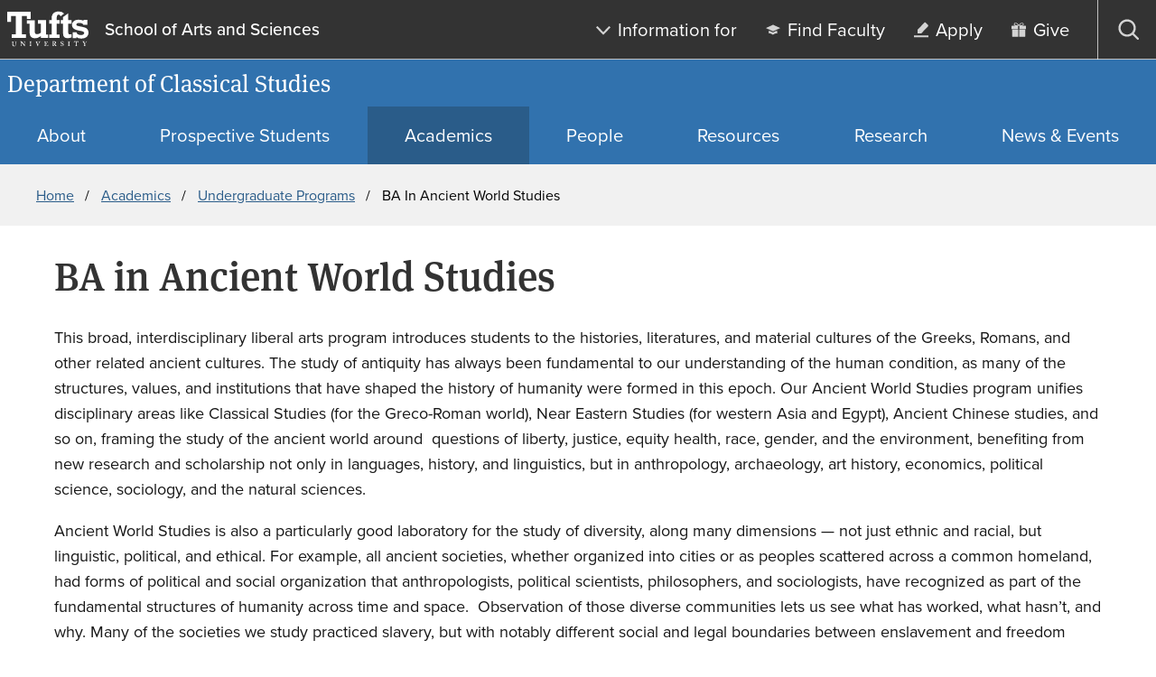

--- FILE ---
content_type: text/html; charset=UTF-8
request_url: https://as.tufts.edu/classicalstudies/academics/undergraduate-programs/ba-ancient-world-studies
body_size: 8856
content:
<!DOCTYPE html>
<html lang="en" dir="ltr" prefix="content: http://purl.org/rss/1.0/modules/content/  dc: http://purl.org/dc/terms/  foaf: http://xmlns.com/foaf/0.1/  og: http://ogp.me/ns#  rdfs: http://www.w3.org/2000/01/rdf-schema#  schema: http://schema.org/  sioc: http://rdfs.org/sioc/ns#  sioct: http://rdfs.org/sioc/types#  skos: http://www.w3.org/2004/02/skos/core#  xsd: http://www.w3.org/2001/XMLSchema# ">
  <head>
    <meta charset="utf-8" />
<meta name="description" content="This broad, interdisciplinary liberal arts program introduces students to the histories, literatures, and material cultures of the Greeks, Romans, and other related ancient cultures. The study of antiquity has always been fundamental to our understanding of the human condition, as many of the structures, values, and institutions that have shaped the history of humanity were formed in this epoch." />
<link rel="canonical" href="https://as.tufts.edu/classicalstudies/academics/undergraduate-programs/ba-ancient-world-studies" />
<meta name="google-site-verification" content="SPM0oNLmTUuCKCosC0NdakCOiWoGVmHLvn0C6VNzfdU" />
<meta name="Generator" content="Drupal 10 (https://www.drupal.org)" />
<meta name="MobileOptimized" content="width" />
<meta name="HandheldFriendly" content="true" />
<meta name="viewport" content="width=device-width, initial-scale=1.0" />
<script type="application/ld+json">{
    "@context": "https://schema.org",
    "@type": "BreadcrumbList",
    "itemListElement": [
        {
            "@type": "ListItem",
            "position": 1,
            "name": "Home",
            "item": "https://as.tufts.edu/classicalstudies/"
        },
        {
            "@type": "ListItem",
            "position": 2,
            "name": "Academics",
            "item": "https://as.tufts.edu/classicalstudies/academics"
        },
        {
            "@type": "ListItem",
            "position": 3,
            "name": "Undergraduate Programs",
            "item": "https://as.tufts.edu/classicalstudies/academics/undergraduate-programs"
        },
        {
            "@type": "ListItem",
            "position": 4,
            "name": "BA In Ancient World Studies"
        }
    ]
}</script>
<link rel="icon" href="/classicalstudies/themes/custom/tuftstheme/favicon.ico" type="image/vnd.microsoft.icon" />
<script src="/classicalstudies/sites/g/files/lrezom401/files/google_tag/as.tufts.edu_global_acsf/google_tag.script.js?t68m4w" defer></script>

    <title>BA in Ancient World Studies | Department of Classical Studies</title>
    <link rel="stylesheet" media="all" href="/classicalstudies/sites/g/files/lrezom401/files/css/css_INErhCSU1vhHdYTlTbkyjuNasrvdmVcwgfbsZHpHjHM.css?delta=0&amp;language=en&amp;theme=tuftstheme&amp;include=eJw9yEEOwCAIBMAPGXkTRpQm2BIWDv19b53jOAfvYFfQjHK27v_0ur2GXVCZDS9SDg2GtKyVSJUjtO0ZbB_cVBu5" />
<link rel="stylesheet" media="all" href="/classicalstudies/sites/g/files/lrezom401/files/css/css_LDJrKluWL10Tz8RlP0g1lxsi6OoL8htIIT7Ze35ldmk.css?delta=1&amp;language=en&amp;theme=tuftstheme&amp;include=eJw9yEEOwCAIBMAPGXkTRpQm2BIWDv19b53jOAfvYFfQjHK27v_0ur2GXVCZDS9SDg2GtKyVSJUjtO0ZbB_cVBu5" />
<link rel="stylesheet" media="all" href="https://use.typekit.net/xdc5dve.css" />

    
  </head>
  <body class="path-node page-node-type-page site-id-401">
        <nav class="skip-links" aria-label="Skip links">
      <a href="#block-mainpagecontent" class="visually-hidden focusable skip-link">
        Skip to main content
      </a>
                    <a href="#search-toggle" class="visually-hidden focusable skip-link">
          Skip to search
        </a>
          </nav>
    <noscript><iframe src="https://www.googletagmanager.com/ns.html?id=GTM-PG25BJJ" height="0" width="0" style="display:none;visibility:hidden"></iframe></noscript>
      <div class="dialog-off-canvas-main-canvas" data-off-canvas-main-canvas>
    
<div  class="layout-container">
    


<header  class="header header--alternate" aria-label="Site header" data-collapsable="alternate">
                





<div  class="header-utility header-utility--alternate">
  <div  class="header-utility__wrap header-utility__wrap--alternate">
    <div  class="header-utility__logo-wrap header-utility__logo-wrap--alternate">
                
                  

<a href="https://www.tufts.edu"  target="_blank" class="header-utility__logo-link">
              
  

  <svg  class="header-utility__logo"

    
          aria-label="Tufts University"
    
    
      >
              <use xlink:href="/classicalstudies/themes/custom/tuftstheme/dist/icons.4a714d64.svg#tufts-logo-full"></use>
  </svg>
          </a>
                                <div  class="header-utility__school header-utility__school--alternate">
                  
                  

<a href="https://as.tufts.edu"  target="_blank" class="header-utility__school-link">
                                                                School of Arts and Sciences                                      </a>
            </div>
                    <div  class="header-utility__menus header-utility__menus--alternate">
            <nav aria-label="Utility" id="block-utility" class="block block-menu navigation menu--utility">
  
  
        



<nav  class="secondary-menu secondary-menu--utility secondary-menu--desktop menu" id="secondary-menu-utiltiy" aria-label="Utility menu links">
  



    
                                  
        
<ul  class="secondary-menu__items secondary-menu__items--utility secondary-menu__items--desktop menu-entries menu-entries-0" >
                              

<li  class="secondary-menu__item secondary-menu__item--utility secondary-menu__item--desktop secondary-menu__item--with-sub menu-entry menu-entry-0 menu-entry--with-sub">
                                    <div  class="item__expander-wrapper item__expander-wrapper--utility item__expander-wrapper--desktop item__expander-wrapper--with-sub menu-expander-wrapper">
                                          
                
  

<a href="/classicalstudies/"  class="item__link item__link--utility item__link--desktop item__link--with-sub menu-link">
      <span  class="item__text item__text--utility item__text--desktop item__text--with-sub menu-text">
      Information for
    </span>
          
  

  <svg  class="item__icon menu-icon"

          aria-hidden="true"
    
    
    
      >
              <use xlink:href="/classicalstudies/themes/custom/tuftstheme/dist/icons.4a714d64.svg#arrow-down"></use>
  </svg>
      </a>
                    
<button tabindex=0  class="menu-expand large-hidden">
      
  

  <svg  class="menu-expand__icon menu-expand__icon--rotate"

    
          aria-label="Toggle submenu"
    
    
      >
              <use xlink:href="/classicalstudies/themes/custom/tuftstheme/dist/icons.4a714d64.svg#arrow-down"></use>
  </svg>
  </button>
      </div>
                            
                                                                        
        
<ul  class="secondary-menu__items secondary-menu__items--utility secondary-menu__items--desktop secondary-menu__items--sub secondary-menu__items--sub-1 menu-entries menu-entries-1 menu-subentries" >
                              

<li  class="secondary-menu__item secondary-menu__item--utility secondary-menu__item--desktop secondary-menu__item--sub secondary-menu__item--sub-1 menu-entry menu-entry-1 menu-entry--sub">
                                                        
                
                  

<a href="https://students.tufts.edu/"  target="_blank" class="item__link item__link--utility item__link--desktop item__link--sub item__link--sub-1 menu-link">
      <span  class="item__text item__text--utility item__text--desktop item__text--sub item__text--sub-1 menu-text">
      Current Students
    </span>
      </a>
              </li>
                            

<li  class="secondary-menu__item secondary-menu__item--utility secondary-menu__item--desktop secondary-menu__item--sub secondary-menu__item--sub-1 menu-entry menu-entry-1 menu-entry--sub">
                                                        
                
                  

<a href="https://admissions.tufts.edu/"  target="_blank" class="item__link item__link--utility item__link--desktop item__link--sub item__link--sub-1 menu-link">
      <span  class="item__text item__text--utility item__text--desktop item__text--sub item__text--sub-1 menu-text">
      Prospective Undergraduate Students
    </span>
      </a>
              </li>
                            

<li  class="secondary-menu__item secondary-menu__item--utility secondary-menu__item--desktop secondary-menu__item--sub secondary-menu__item--sub-1 menu-entry menu-entry-1 menu-entry--sub">
                                                        
                
                  

<a href="https://asegrad.tufts.edu/"  target="_blank" class="item__link item__link--utility item__link--desktop item__link--sub item__link--sub-1 menu-link">
      <span  class="item__text item__text--utility item__text--desktop item__text--sub item__text--sub-1 menu-text">
      Prospective Graduate Students
    </span>
      </a>
              </li>
                            

<li  class="secondary-menu__item secondary-menu__item--utility secondary-menu__item--desktop secondary-menu__item--sub secondary-menu__item--sub-1 menu-entry menu-entry-1 menu-entry--sub">
                                                        
                
                  

<a href="https://asefaculty.tufts.edu/"  target="_blank" class="item__link item__link--utility item__link--desktop item__link--sub item__link--sub-1 menu-link">
      <span  class="item__text item__text--utility item__text--desktop item__text--sub item__text--sub-1 menu-text">
      Faculty
    </span>
      </a>
              </li>
                            

<li  class="secondary-menu__item secondary-menu__item--utility secondary-menu__item--desktop secondary-menu__item--sub secondary-menu__item--sub-1 menu-entry menu-entry-1 menu-entry--sub">
                                                        
                
                  

<a href="https://as.tufts.edu/resources-staff"  target="_blank" class="item__link item__link--utility item__link--desktop item__link--sub item__link--sub-1 menu-link">
      <span  class="item__text item__text--utility item__text--desktop item__text--sub item__text--sub-1 menu-text">
      Staff
    </span>
      </a>
              </li>
                            

<li  class="secondary-menu__item secondary-menu__item--utility secondary-menu__item--desktop secondary-menu__item--sub secondary-menu__item--sub-1 menu-entry menu-entry-1 menu-entry--sub">
                                                        
                
                  

<a href="https://alumniandfriends.tufts.edu/"  target="_blank" class="item__link item__link--utility item__link--desktop item__link--sub item__link--sub-1 menu-link">
      <span  class="item__text item__text--utility item__text--desktop item__text--sub item__text--sub-1 menu-text">
      Alumni
    </span>
      </a>
              </li>
              </ul>
  
      </li>
                  

<li  class="secondary-menu__item secondary-menu__item--utility secondary-menu__item--desktop menu-entry menu-entry-0">
                                          
                
  

<a href="/classicalstudies/people/faculty"  class="item__link item__link--utility item__link--desktop menu-link">
      <span  class="item__text item__text--utility item__text--desktop menu-text">
      Find Faculty
    </span>
          
  

  <svg  class="item__icon menu-icon"

          aria-hidden="true"
    
    
    
      >
              <use xlink:href="/classicalstudies/themes/custom/tuftstheme/dist/icons.4a714d64.svg#grad-hat"></use>
  </svg>
      </a>
              </li>
                  

<li  class="secondary-menu__item secondary-menu__item--utility secondary-menu__item--desktop menu-entry menu-entry-0">
                                                        
                
                  

<a href="https://as.tufts.edu/apply"  target="_blank" class="item__link item__link--utility item__link--desktop menu-link">
      <span  class="item__text item__text--utility item__text--desktop menu-text">
      Apply
    </span>
          
  

  <svg  class="item__icon menu-icon"

          aria-hidden="true"
    
    
    
      >
              <use xlink:href="/classicalstudies/themes/custom/tuftstheme/dist/icons.4a714d64.svg#edit"></use>
  </svg>
      </a>
              </li>
                  

<li  class="secondary-menu__item secondary-menu__item--utility secondary-menu__item--desktop menu-entry menu-entry-0">
                                                        
                
                  

<a href="https://give.tufts.edu/campaigns/22193/donations/new?designation=ClassicalStudies"  target="_blank" class="item__link item__link--utility item__link--desktop menu-link">
      <span  class="item__text item__text--utility item__text--desktop menu-text">
      Give
    </span>
          
  

  <svg  class="item__icon menu-icon"

          aria-hidden="true"
    
    
    
      >
              <use xlink:href="/classicalstudies/themes/custom/tuftstheme/dist/icons.4a714d64.svg#gift"></use>
  </svg>
      </a>
              </li>
              </ul>
  
</nav>

  </nav>

  <button  class="search-toggle search-block-form google-cse" id="search-toggle">
  <span  class="search-toggle__open">
    
  

  <svg  class="search-toggle__icon search-toggle__icon--search"

          aria-hidden="true"
    
    
    
      >
              <use xlink:href="/classicalstudies/themes/custom/tuftstheme/dist/icons.4a714d64.svg#search"></use>
  </svg>
    <span  class="search-toggle__text">
      Open search
    </span>
  </span>
        <div>
        
                
      </div>
      <span  class="search-toggle__close">
    
  

  <svg  class="search-toggle__icon search-toggle__icon--close"

          aria-hidden="true"
    
    
    
      >
              <use xlink:href="/classicalstudies/themes/custom/tuftstheme/dist/icons.4a714d64.svg#close"></use>
  </svg>
    <span  class="search-toggle__text">
      Close search
    </span>
  </span>
</button>
  
<div  class="search-dialog" id="search-dialog" aria-modal='true'>
  <div  class="search-dialog__header">
    <button  class="search-dialog__close">
      
  

  <svg  class="search-dialog__icon search-dialog__icon--close"

    
          aria-label="Close search dialog"
    
    
      >
              <use xlink:href="/classicalstudies/themes/custom/tuftstheme/dist/icons.4a714d64.svg#close"></use>
  </svg>
      </span>
    </button>
  </div>
  <div  class="search-dialog__main">
          




<form  class="search-form" name="search-form" id="search-form" role="search" method="get" action="/classicalstudies/search/content">
  <input  class="search-form__input" type="text" name="keys" size="15" maxlength="128" form="search-form" id="search-form-input" placeholder="Search" aria-autocomplete="both" aria-haspopup="false" aria-label="Search" autocapitalize="off" autocomplete="off" autocorrect="off" spellcheck="off" title="Search">
  


<button  class="search-form__button" type="submit" form="search-form">
          
  

  <svg  class="search-form__button-icon search-form__button-icon--search"

    
          aria-label="Submit search"
    
    
      >
              <use xlink:href="/classicalstudies/themes/custom/tuftstheme/dist/icons.4a714d64.svg#search"></use>
  </svg>
    </button>
</form>
      </div>
</div>

    
<button  class="menu-toggle menu-toggle--utility menu-toggle--alternate" id="menu-toggle">
  <span  class="menu-toggle__open menu-toggle__open--utility menu-toggle__open--alternate">
    
  

  <svg  class="menu-toggle__icon menu-toggle__icon--open"

          aria-hidden="true"
    
    
    
      >
              <use xlink:href="/classicalstudies/themes/custom/tuftstheme/dist/icons.4a714d64.svg#menu"></use>
  </svg>
    <span  class="menu-toggle__text menu-toggle__text--utility menu-toggle__text--alternate">
      Open menu
    </span>
  </span>
  <span  class="menu-toggle__close menu-toggle__close--utility menu-toggle__close--alternate">
    
  

  <svg  class="menu-toggle__icon menu-toggle__icon--close"

          aria-hidden="true"
    
    
    
      >
              <use xlink:href="/classicalstudies/themes/custom/tuftstheme/dist/icons.4a714d64.svg#close"></use>
  </svg>
    <span  class="menu-toggle__text menu-toggle__text--utility menu-toggle__text--alternate">
      Close menu
    </span>
  </span>
</button>
        </div>
    </div>
  </div>
</div>

                <div  class="header__department header__department--alternate">
                
  

<a href="https://as.tufts.edu/classicalstudies/"  class="header__logo-link header__logo-link--alternate">
      <span  class="header__text header__text--alternate">
      Department of Classical Studies
    </span>
      </a>
          </div>
    </header>

  <div id='header__menus'  class="header__menus header__menus--alternate">
                  


<nav  class="primary-menu menu" id="primary-menu" aria-label="Primary site navigation">
  



    
                                            
        
<ul  class="primary-menu__items menu-entries menu-entries-0" >
                                

<li  class="primary-menu__item primary-menu__item--with-sub menu-entry menu-entry-0 menu-entry--with-sub">
                                    <div  class="item__expander-wrapper item__expander-wrapper--with-sub menu-expander-wrapper">
                                          
                
  

<a href="/classicalstudies/about"  class="item__link item__link--with-sub menu-link">
      <span  class="item__text item__text--with-sub menu-text">
      About
    </span>
      </a>
                    
<button tabindex=0  class="menu-expand large-hidden">
      
  

  <svg  class="menu-expand__icon menu-expand__icon--expand"

    
          aria-label="Expand submenu"
    
    
      >
              <use xlink:href="/classicalstudies/themes/custom/tuftstheme/dist/icons.4a714d64.svg#plus"></use>
  </svg>
    
  

  <svg  class="menu-expand__icon menu-expand__icon--collapse"

    
          aria-label="Collapse submenu"
    
    
      >
              <use xlink:href="/classicalstudies/themes/custom/tuftstheme/dist/icons.4a714d64.svg#minus"></use>
  </svg>
  </button>
      </div>
                            
                                                                                  
        
<ul  class="primary-menu__items primary-menu__items--sub primary-menu__items--sub-1 menu-entries menu-entries-1 menu-subentries" >
                                

<li  class="primary-menu__item primary-menu__item--sub primary-menu__item--sub-1 menu-entry menu-entry-1 menu-entry--sub">
                                          
                
  

<a href="/classicalstudies/about/notable-past-faculty"  class="item__link item__link--sub item__link--sub-1 menu-link">
      <span  class="item__text item__text--sub item__text--sub-1 menu-text">
      Notable Past Faculty
    </span>
      </a>
              </li>
                              

<li  class="primary-menu__item primary-menu__item--sub primary-menu__item--sub-1 menu-entry menu-entry-1 menu-entry--sub">
                                          
                
  

<a href="/classicalstudies/about/contact-us"  class="item__link item__link--sub item__link--sub-1 menu-link">
      <span  class="item__text item__text--sub item__text--sub-1 menu-text">
      Contact Us
    </span>
      </a>
              </li>
              </ul>
  
      </li>
                    

<li  class="primary-menu__item menu-entry menu-entry-0">
                                          
                
  

<a href="/classicalstudies/prospective-students"  class="item__link menu-link">
      <span  class="item__text menu-text">
      Prospective Students
    </span>
      </a>
              </li>
                                

<li  class="primary-menu__item primary-menu__item--active primary-menu__item--with-sub menu-entry menu-entry-0 menu-entry--with-sub">
                                    <div  class="item__expander-wrapper item__expander-wrapper--active item__expander-wrapper--with-sub menu-expander-wrapper">
                                          
                
  

<a href="/classicalstudies/academics"  class="item__link item__link--active item__link--with-sub menu-link">
      <span  class="item__text item__text--active item__text--with-sub menu-text">
      Academics
    </span>
      </a>
                    
<button tabindex=0  class="menu-expand large-hidden">
      
  

  <svg  class="menu-expand__icon menu-expand__icon--expand"

    
          aria-label="Expand submenu"
    
    
      >
              <use xlink:href="/classicalstudies/themes/custom/tuftstheme/dist/icons.4a714d64.svg#plus"></use>
  </svg>
    
  

  <svg  class="menu-expand__icon menu-expand__icon--collapse"

    
          aria-label="Collapse submenu"
    
    
      >
              <use xlink:href="/classicalstudies/themes/custom/tuftstheme/dist/icons.4a714d64.svg#minus"></use>
  </svg>
  </button>
      </div>
                            
                                                                                  
        
<ul  class="primary-menu__items primary-menu__items--sub primary-menu__items--sub-1 menu-entries menu-entries-1 menu-subentries" >
                                  

<li  class="primary-menu__item primary-menu__item--active primary-menu__item--sub primary-menu__item--sub-1 menu-entry menu-entry-1 menu-entry--sub">
                                          
                
  

<a href="/classicalstudies/academics/undergraduate-programs"  class="item__link item__link--active item__link--sub item__link--sub-1 menu-link">
      <span  class="item__text item__text--active item__text--sub item__text--sub-1 menu-text">
      Undergraduate Programs
    </span>
      </a>
              </li>
                              

<li  class="primary-menu__item primary-menu__item--sub primary-menu__item--sub-1 menu-entry menu-entry-1 menu-entry--sub">
                                          
                
  

<a href="/classicalstudies/academics/graduate-programs"  class="item__link item__link--sub item__link--sub-1 menu-link">
      <span  class="item__text item__text--sub item__text--sub-1 menu-text">
      Graduate Programs
    </span>
      </a>
              </li>
                              

<li  class="primary-menu__item primary-menu__item--sub primary-menu__item--sub-1 menu-entry menu-entry-1 menu-entry--sub">
                                          
                
  

<a href="/classicalstudies/academics/courses"  class="item__link item__link--sub item__link--sub-1 menu-link">
      <span  class="item__text item__text--sub item__text--sub-1 menu-text">
      Courses
    </span>
      </a>
              </li>
                              

<li  class="primary-menu__item primary-menu__item--sub primary-menu__item--sub-1 menu-entry menu-entry-1 menu-entry--sub">
                                          
                
  

<a href="/classicalstudies/academics/foundation-and-distribution-requirements"  class="item__link item__link--sub item__link--sub-1 menu-link">
      <span  class="item__text item__text--sub item__text--sub-1 menu-text">
      Foundation and Distribution Requirements
    </span>
      </a>
              </li>
              </ul>
  
      </li>
                              

<li  class="primary-menu__item primary-menu__item--with-sub menu-entry menu-entry-0 menu-entry--with-sub">
                                    <div  class="item__expander-wrapper item__expander-wrapper--with-sub menu-expander-wrapper">
                                          
                
  

<a href="/classicalstudies/people"  class="item__link item__link--with-sub menu-link">
      <span  class="item__text item__text--with-sub menu-text">
      People
    </span>
      </a>
                    
<button tabindex=0  class="menu-expand large-hidden">
      
  

  <svg  class="menu-expand__icon menu-expand__icon--expand"

    
          aria-label="Expand submenu"
    
    
      >
              <use xlink:href="/classicalstudies/themes/custom/tuftstheme/dist/icons.4a714d64.svg#plus"></use>
  </svg>
    
  

  <svg  class="menu-expand__icon menu-expand__icon--collapse"

    
          aria-label="Collapse submenu"
    
    
      >
              <use xlink:href="/classicalstudies/themes/custom/tuftstheme/dist/icons.4a714d64.svg#minus"></use>
  </svg>
  </button>
      </div>
                            
                                                                                  
        
<ul  class="primary-menu__items primary-menu__items--sub primary-menu__items--sub-1 menu-entries menu-entries-1 menu-subentries" >
                                

<li  class="primary-menu__item primary-menu__item--sub primary-menu__item--sub-1 menu-entry menu-entry-1 menu-entry--sub">
                                          
                
  

<a href="/classicalstudies/people/faculty"  class="item__link item__link--sub item__link--sub-1 menu-link">
      <span  class="item__text item__text--sub item__text--sub-1 menu-text">
      Faculty
    </span>
      </a>
              </li>
                              

<li  class="primary-menu__item primary-menu__item--sub primary-menu__item--sub-1 menu-entry menu-entry-1 menu-entry--sub">
                                          
                
  

<a href="/classicalstudies/people/staff"  class="item__link item__link--sub item__link--sub-1 menu-link">
      <span  class="item__text item__text--sub item__text--sub-1 menu-text">
      Staff
    </span>
      </a>
              </li>
                              

<li  class="primary-menu__item primary-menu__item--sub primary-menu__item--sub-1 menu-entry menu-entry-1 menu-entry--sub">
                                          
                
  

<a href="/classicalstudies/people/graduate-students"  class="item__link item__link--sub item__link--sub-1 menu-link">
      <span  class="item__text item__text--sub item__text--sub-1 menu-text">
      Graduate Students
    </span>
      </a>
              </li>
              </ul>
  
      </li>
                              

<li  class="primary-menu__item primary-menu__item--with-sub menu-entry menu-entry-0 menu-entry--with-sub">
                                    <div  class="item__expander-wrapper item__expander-wrapper--with-sub menu-expander-wrapper">
                                          
                
  

<a href="/classicalstudies/resources"  class="item__link item__link--with-sub menu-link">
      <span  class="item__text item__text--with-sub menu-text">
      Resources
    </span>
      </a>
                    
<button tabindex=0  class="menu-expand large-hidden">
      
  

  <svg  class="menu-expand__icon menu-expand__icon--expand"

    
          aria-label="Expand submenu"
    
    
      >
              <use xlink:href="/classicalstudies/themes/custom/tuftstheme/dist/icons.4a714d64.svg#plus"></use>
  </svg>
    
  

  <svg  class="menu-expand__icon menu-expand__icon--collapse"

    
          aria-label="Collapse submenu"
    
    
      >
              <use xlink:href="/classicalstudies/themes/custom/tuftstheme/dist/icons.4a714d64.svg#minus"></use>
  </svg>
  </button>
      </div>
                            
                                                                                  
        
<ul  class="primary-menu__items primary-menu__items--sub primary-menu__items--sub-1 menu-entries menu-entries-1 menu-subentries" >
                                

<li  class="primary-menu__item primary-menu__item--sub primary-menu__item--sub-1 menu-entry menu-entry-1 menu-entry--sub">
                                          
                
  

<a href="/classicalstudies/resources/declaring-major"  class="item__link item__link--sub item__link--sub-1 menu-link">
      <span  class="item__text item__text--sub item__text--sub-1 menu-text">
      Declaring a Major
    </span>
      </a>
              </li>
                              

<li  class="primary-menu__item primary-menu__item--sub primary-menu__item--sub-1 menu-entry menu-entry-1 menu-entry--sub">
                                          
                
  

<a href="/classicalstudies/resources/honors-and-awards"  class="item__link item__link--sub item__link--sub-1 menu-link">
      <span  class="item__text item__text--sub item__text--sub-1 menu-text">
      Honors and Awards
    </span>
      </a>
              </li>
                              

<li  class="primary-menu__item primary-menu__item--sub primary-menu__item--sub-1 menu-entry menu-entry-1 menu-entry--sub">
                                          
                
  

<a href="/classicalstudies/resources/study-abroad"  class="item__link item__link--sub item__link--sub-1 menu-link">
      <span  class="item__text item__text--sub item__text--sub-1 menu-text">
      Study Abroad
    </span>
      </a>
              </li>
              </ul>
  
      </li>
                              

<li  class="primary-menu__item primary-menu__item--with-sub menu-entry menu-entry-0 menu-entry--with-sub">
                                    <div  class="item__expander-wrapper item__expander-wrapper--with-sub menu-expander-wrapper">
                                          
                
  

<a href="/classicalstudies/research"  class="item__link item__link--with-sub menu-link">
      <span  class="item__text item__text--with-sub menu-text">
      Research
    </span>
      </a>
                    
<button tabindex=0  class="menu-expand large-hidden">
      
  

  <svg  class="menu-expand__icon menu-expand__icon--expand"

    
          aria-label="Expand submenu"
    
    
      >
              <use xlink:href="/classicalstudies/themes/custom/tuftstheme/dist/icons.4a714d64.svg#plus"></use>
  </svg>
    
  

  <svg  class="menu-expand__icon menu-expand__icon--collapse"

    
          aria-label="Collapse submenu"
    
    
      >
              <use xlink:href="/classicalstudies/themes/custom/tuftstheme/dist/icons.4a714d64.svg#minus"></use>
  </svg>
  </button>
      </div>
                            
                                                                                  
        
<ul  class="primary-menu__items primary-menu__items--sub primary-menu__items--sub-1 menu-entries menu-entries-1 menu-subentries" >
                                

<li  class="primary-menu__item primary-menu__item--sub primary-menu__item--sub-1 menu-entry menu-entry-1 menu-entry--sub">
                                          
                
  

<a href="/classicalstudies/research/faculty-scholarship"  class="item__link item__link--sub item__link--sub-1 menu-link">
      <span  class="item__text item__text--sub item__text--sub-1 menu-text">
      Faculty Scholarship
    </span>
      </a>
              </li>
                              

<li  class="primary-menu__item primary-menu__item--sub primary-menu__item--sub-1 menu-entry menu-entry-1 menu-entry--sub">
                                          
                
  

<a href="/classicalstudies/research/student-scholarship"  class="item__link item__link--sub item__link--sub-1 menu-link">
      <span  class="item__text item__text--sub item__text--sub-1 menu-text">
      Student Scholarship
    </span>
      </a>
              </li>
                              

<li  class="primary-menu__item primary-menu__item--sub primary-menu__item--sub-1 menu-entry menu-entry-1 menu-entry--sub">
                                          
                
  

<a href="/classicalstudies/research/research-opportunities"  class="item__link item__link--sub item__link--sub-1 menu-link">
      <span  class="item__text item__text--sub item__text--sub-1 menu-text">
      Research Opportunities
    </span>
      </a>
              </li>
                              

<li  class="primary-menu__item primary-menu__item--sub primary-menu__item--sub-1 menu-entry menu-entry-1 menu-entry--sub">
                                          
                
  

<a href="/classicalstudies/research/research-tools"  class="item__link item__link--sub item__link--sub-1 menu-link">
      <span  class="item__text item__text--sub item__text--sub-1 menu-text">
      Research Tools
    </span>
      </a>
              </li>
              </ul>
  
      </li>
                              

<li  class="primary-menu__item primary-menu__item--with-sub menu-entry menu-entry-0 menu-entry--with-sub">
                                    <div  class="item__expander-wrapper item__expander-wrapper--with-sub menu-expander-wrapper">
                                          
                
  

<a href="/classicalstudies/news-events"  class="item__link item__link--with-sub menu-link">
      <span  class="item__text item__text--with-sub menu-text">
      News &amp; Events
    </span>
      </a>
                    
<button tabindex=0  class="menu-expand large-hidden">
      
  

  <svg  class="menu-expand__icon menu-expand__icon--expand"

    
          aria-label="Expand submenu"
    
    
      >
              <use xlink:href="/classicalstudies/themes/custom/tuftstheme/dist/icons.4a714d64.svg#plus"></use>
  </svg>
    
  

  <svg  class="menu-expand__icon menu-expand__icon--collapse"

    
          aria-label="Collapse submenu"
    
    
      >
              <use xlink:href="/classicalstudies/themes/custom/tuftstheme/dist/icons.4a714d64.svg#minus"></use>
  </svg>
  </button>
      </div>
                            
                                                                                  
        
<ul  class="primary-menu__items primary-menu__items--sub primary-menu__items--sub-1 menu-entries menu-entries-1 menu-subentries" >
                                

<li  class="primary-menu__item primary-menu__item--sub primary-menu__item--sub-1 menu-entry menu-entry-1 menu-entry--sub">
                                          
                
  

<a href="/classicalstudies/news-events/news"  class="item__link item__link--sub item__link--sub-1 menu-link">
      <span  class="item__text item__text--sub item__text--sub-1 menu-text">
      News
    </span>
      </a>
              </li>
                              

<li  class="primary-menu__item primary-menu__item--sub primary-menu__item--sub-1 menu-entry menu-entry-1 menu-entry--sub">
                                          
                
  

<a href="/classicalstudies/news-events/events-0"  class="item__link item__link--sub item__link--sub-1 menu-link">
      <span  class="item__text item__text--sub item__text--sub-1 menu-text">
      Events
    </span>
      </a>
              </li>
                              

<li  class="primary-menu__item primary-menu__item--sub primary-menu__item--sub-1 menu-entry menu-entry-1 menu-entry--sub">
                                          
                
  

<a href="/classicalstudies/news-events/department-highlights"  class="item__link item__link--sub item__link--sub-1 menu-link">
      <span  class="item__text item__text--sub item__text--sub-1 menu-text">
      Department Highlights
    </span>
      </a>
              </li>
              </ul>
  
      </li>
              </ul>
  
</nav>








<nav  class="secondary-menu secondary-menu--mobile large-hidden menu" id="secondary-menu" aria-label="">
  



    
                                  
        
<ul  class="secondary-menu__items secondary-menu__items--mobile menu-entries menu-entries-0" >
                              

<li  class="secondary-menu__item secondary-menu__item--mobile secondary-menu__item--with-sub menu-entry menu-entry-0 menu-entry--with-sub">
                                    <div  class="item__expander-wrapper item__expander-wrapper--mobile item__expander-wrapper--with-sub menu-expander-wrapper">
                                          
                
  

<a href="/classicalstudies/"  class="item__link item__link--mobile item__link--with-sub menu-link">
      <span  class="item__text item__text--mobile item__text--with-sub menu-text">
      Information for
    </span>
          
  

  <svg  class="item__icon menu-icon"

          aria-hidden="true"
    
    
    
      >
              <use xlink:href="/classicalstudies/themes/custom/tuftstheme/dist/icons.4a714d64.svg#arrow-down"></use>
  </svg>
      </a>
                    
<button tabindex=0  class="menu-expand large-hidden">
      
  

  <svg  class="menu-expand__icon menu-expand__icon--rotate"

    
          aria-label="Toggle submenu"
    
    
      >
              <use xlink:href="/classicalstudies/themes/custom/tuftstheme/dist/icons.4a714d64.svg#arrow-down"></use>
  </svg>
  </button>
      </div>
                            
                                                                        
        
<ul  class="secondary-menu__items secondary-menu__items--mobile secondary-menu__items--sub secondary-menu__items--sub-1 menu-entries menu-entries-1 menu-subentries" >
                              

<li  class="secondary-menu__item secondary-menu__item--mobile secondary-menu__item--sub secondary-menu__item--sub-1 menu-entry menu-entry-1 menu-entry--sub">
                                                        
                
                  

<a href="https://students.tufts.edu/"  target="_blank" class="item__link item__link--mobile item__link--sub item__link--sub-1 menu-link">
      <span  class="item__text item__text--mobile item__text--sub item__text--sub-1 menu-text">
      Current Students
    </span>
      </a>
              </li>
                            

<li  class="secondary-menu__item secondary-menu__item--mobile secondary-menu__item--sub secondary-menu__item--sub-1 menu-entry menu-entry-1 menu-entry--sub">
                                                        
                
                  

<a href="https://admissions.tufts.edu/"  target="_blank" class="item__link item__link--mobile item__link--sub item__link--sub-1 menu-link">
      <span  class="item__text item__text--mobile item__text--sub item__text--sub-1 menu-text">
      Prospective Undergraduate Students
    </span>
      </a>
              </li>
                            

<li  class="secondary-menu__item secondary-menu__item--mobile secondary-menu__item--sub secondary-menu__item--sub-1 menu-entry menu-entry-1 menu-entry--sub">
                                                        
                
                  

<a href="https://asegrad.tufts.edu/"  target="_blank" class="item__link item__link--mobile item__link--sub item__link--sub-1 menu-link">
      <span  class="item__text item__text--mobile item__text--sub item__text--sub-1 menu-text">
      Prospective Graduate Students
    </span>
      </a>
              </li>
                            

<li  class="secondary-menu__item secondary-menu__item--mobile secondary-menu__item--sub secondary-menu__item--sub-1 menu-entry menu-entry-1 menu-entry--sub">
                                                        
                
                  

<a href="https://asefaculty.tufts.edu/"  target="_blank" class="item__link item__link--mobile item__link--sub item__link--sub-1 menu-link">
      <span  class="item__text item__text--mobile item__text--sub item__text--sub-1 menu-text">
      Faculty
    </span>
      </a>
              </li>
                            

<li  class="secondary-menu__item secondary-menu__item--mobile secondary-menu__item--sub secondary-menu__item--sub-1 menu-entry menu-entry-1 menu-entry--sub">
                                                        
                
                  

<a href="https://as.tufts.edu/resources-staff"  target="_blank" class="item__link item__link--mobile item__link--sub item__link--sub-1 menu-link">
      <span  class="item__text item__text--mobile item__text--sub item__text--sub-1 menu-text">
      Staff
    </span>
      </a>
              </li>
                            

<li  class="secondary-menu__item secondary-menu__item--mobile secondary-menu__item--sub secondary-menu__item--sub-1 menu-entry menu-entry-1 menu-entry--sub">
                                                        
                
                  

<a href="https://alumniandfriends.tufts.edu/"  target="_blank" class="item__link item__link--mobile item__link--sub item__link--sub-1 menu-link">
      <span  class="item__text item__text--mobile item__text--sub item__text--sub-1 menu-text">
      Alumni
    </span>
      </a>
              </li>
              </ul>
  
      </li>
                  

<li  class="secondary-menu__item secondary-menu__item--mobile menu-entry menu-entry-0">
                                          
                
  

<a href="/classicalstudies/people/faculty"  class="item__link item__link--mobile menu-link">
      <span  class="item__text item__text--mobile menu-text">
      Find Faculty
    </span>
          
  

  <svg  class="item__icon menu-icon"

          aria-hidden="true"
    
    
    
      >
              <use xlink:href="/classicalstudies/themes/custom/tuftstheme/dist/icons.4a714d64.svg#grad-hat"></use>
  </svg>
      </a>
              </li>
                  

<li  class="secondary-menu__item secondary-menu__item--mobile menu-entry menu-entry-0">
                                                        
                
                  

<a href="https://as.tufts.edu/apply"  target="_blank" class="item__link item__link--mobile menu-link">
      <span  class="item__text item__text--mobile menu-text">
      Apply
    </span>
          
  

  <svg  class="item__icon menu-icon"

          aria-hidden="true"
    
    
    
      >
              <use xlink:href="/classicalstudies/themes/custom/tuftstheme/dist/icons.4a714d64.svg#edit"></use>
  </svg>
      </a>
              </li>
                  

<li  class="secondary-menu__item secondary-menu__item--mobile menu-entry menu-entry-0">
                                                        
                
                  

<a href="https://give.tufts.edu/campaigns/22193/donations/new?designation=ClassicalStudies"  target="_blank" class="item__link item__link--mobile menu-link">
      <span  class="item__text item__text--mobile menu-text">
      Give
    </span>
          
  

  <svg  class="item__icon menu-icon"

          aria-hidden="true"
    
    
    
      >
              <use xlink:href="/classicalstudies/themes/custom/tuftstheme/dist/icons.4a714d64.svg#gift"></use>
  </svg>
      </a>
              </li>
              </ul>
  
</nav>



      </div>
          <div>
    <div id="block-breadcrumbs">
  
    
    
  <nav  class="breadcrumb__wrapper" aria-labelledby="system-breadcrumb">
    <h2  class="visually-hidden" id='system-breadcrumb'>Breadcrumb</h2>
    <ol  class="breadcrumb">
          <li  class="breadcrumb__item">
                  <a  class="breadcrumb__link" href="/classicalstudies/">Home</a>
              </li>
          <li  class="breadcrumb__item">
                  <a  class="breadcrumb__link" href="/classicalstudies/academics">Academics</a>
              </li>
          <li  class="breadcrumb__item">
                  <a  class="breadcrumb__link" href="/classicalstudies/academics/undergraduate-programs">Undergraduate Programs</a>
              </li>
          <li  class="breadcrumb__item">
                  BA In Ancient World Studies
              </li>
        </ol>
  </nav>
</div>

  </div>

    <div  class="content-region">
    <div data-drupal-messages-fallback class="hidden"></div><div id="block-mainpagecontent">
      





<main  class="main" id="main-content" aria-label="Page content">
  
  <div  class="main__title" id="content-title">
    
    
      

    

<div  class="page-title__wrapper stack-tl stack-m component">
  
            

<h1 

 class="page-title">
      <span>BA in Ancient World Studies</span>

  </h1>
        
</div>
  
      </div>
  
          <div  class="main__content">
         
<div  class="paragraph stack-l component">
            <p>This broad, interdisciplinary liberal arts program introduces students to the histories, literatures, and material cultures of the Greeks, Romans, and other related ancient cultures. The study of antiquity has always been fundamental to our understanding of the human condition, as many of the structures, values, and institutions that have shaped the history of humanity were formed in this epoch. Our Ancient World Studies program unifies disciplinary areas like Classical Studies (for the Greco-Roman world), Near Eastern Studies (for western Asia and Egypt), Ancient Chinese studies, and so on, framing the study of the ancient world around&nbsp; questions of liberty, justice, equity health, race, gender, and the environment, benefiting from new research and scholarship not only in languages, history, and linguistics, but in anthropology, archaeology, art history, economics, political science, sociology, and the natural sciences.</p><p>Ancient World Studies is also a particularly good laboratory for the study of diversity, along many dimensions — not just ethnic and racial, but linguistic, political, and ethical. For example, all ancient societies, whether organized into cities or as peoples scattered across a common homeland, had forms of political and social organization that anthropologists, political scientists, philosophers, and sociologists, have recognized as part of the fundamental structures of humanity across time and space.&nbsp; Observation of those diverse communities lets us see what has worked, what hasn’t, and why. Many of the societies we study practiced slavery, but with notably different social and legal boundaries between enslavement and freedom from those found in the modern period. Some of these societies had a strong code of honor, a shame culture in anthropological terms, within which their principles and values are somewhat different from those of modern Western societies, so that some behaviors, entirely appropriate in their social context, seem almost irrational to people who aren’t familiar with that context. In Ancient World Studies, a breadth of human experience is available for study.</p><p>Although we call the major “Ancient World Studies,” it should also be noted that part of our field, and in particular part of the existing teaching and research work within our department, involves study of the continuing relevance and legacy of these cultures in the modern world. This can include everything from 18th-century musical settings of first-century Roman lyrics, to movie re-tellings of the Trojan War stories, to games and puzzles built around Egyptian pyramids.</p><h2>Course Requirements</h2><h3>Specific Requirements (8 courses total)</h3><ul><li>Two courses in <strong>ancient literature</strong>, either in English (CLS listings) or in the original languages (LAT, GRK, SKT) beyond the 3rd semester. Survey courses (CLS 31, GRK 131, CLS 32, LAT 132) are particularly recommended.</li><li>Two courses in <strong>ancient history</strong> (Greece, Rome, Egypt, the Near East, China, Gaul, North Africa, West Africa, or elsewhere), either in English or in the original languages beyond the third semester. Higher-level courses, and courses on historians given in the original language, will also be accepted for this requirement.</li><li>Two courses in the <strong>material cultures or archaeologies</strong> of the ancient world.</li><li>One course on the <strong>religion, mythology, or philosophy</strong> of one or more ancient cultures.</li><li>One <strong>comparative</strong> course. Courses that satisfy this requirement do not just look at two or more societies separately (for example, with a unit on one followed by a unit on another), but explicitly compare the history, languages, political systems, medicine, science, performance practices, or other characteristics of two or more societies. These may be two ancient cultures or an ancient one and a more recent one.</li></ul><h3>General Requirements, Including Double-counting</h3><ul><li>At least two 100-level courses, which may include courses taken to satisfy the specific requirements.</li><li>At least four courses dealing with a single ancient culture, ideally including the comparative course; these courses may overlap with the more specific requirements. <span>Here are some examples of groups of courses that might make up the four-course group:</span><ul><li><span>Roman literature: CLS 32, introductory survey; CLS 34, Augustan age; CLS 56, comedy; CLS 57, war literature; CLS 75, mythology; CLS 145, Shakespeare; CLS 170, IE; any upper-level LAT course</span></li><li><span>Roman history: CLS 38, history; CLS 34, Augustan age; CLS 47, Greece, Rome, China; CLS 73, law; CLS 79, diplomacy; CLS 146, medicine; CLS 149, Gaul</span></li><li><span>Greek literature: CLS 31, introductory survey; CLS 30, comic tradition; CLS 55, tragedy; CLS</span></li><li><span>56, comedy; CLS 75, mythology; CLS 170, IE; any upper-level GRK course</span></li><li><span>Greek history: CLS 37, history; CLS 39, Byzantines; CLS 47, Greece, Rome, China; CLS 73, law; CLS 79, diplomacy; CLS 146, medicine</span></li><li><span>Byzantine history: CLS 39, Byzantines; CLS 37, Greek history; CLS 109, voices; CLS 110, women</span></li><li><span>Women in antiquity, mainly Greek: CLS 67, gender; CLS 158, women in myth; CLS 75, mythology; CLS 55, tragedy; CLS 110, Byzantine women; CLS 159, gender in Christianity</span></li><li><span>Religion, mythology, or philosophy: CLS 75, mythology; CLS 151, philosophy; CLS 158, women in myth; CLS 40, paradoxes; CLS 159, gender in Christianity; CLS 41, Western political thought I</span></li></ul></li><li>Most of the courses taken for the specific requirements must be distinct: no more than 2 courses can be double-counted.</li><li>As many other courses as are necessary to reach 10 courses and 30 semester hours. These may include language courses (GRK, LAT, SKT, or other ancient languages) beyond the 3rd semester. They may include up to 2 courses in related fields given in English; the department must approve any related fields courses.</li></ul>
      </div>
  

<section  class="layout-format__wrapper layout-format__wrapper--highlight-layout stack-l component background-color-none">
  <div  class="vertically-center-column_2 highlight highlight-format--7030">
      

<div  class="text stack-tl component" id=paragraph-89411>
  
       
<div  class="text__body">
          <h2>Student Resources</h2><ul><li><a href="/classicalstudies/academics/foundation-and-distribution-requirements" data-entity-type="node" data-entity-uuid="464bd51b-624c-42e7-bf03-b4853172b65a" title="Foundation and Distribution Requirements ** Please note: Updated Requirements for incoming students will be posted in late September 2025">Foundation and Distribution Requirements</a></li><li><a href="/classicalstudies/resources/declaring-major" data-entity-type="node" data-entity-uuid="3cfd7ed6-c9de-43ac-9994-a8106b5d6a82" title="Declaring a Major">Declaring a Major</a></li><li><a href="https://tuftsstudentservices.tfaforms.net/24" target="_blank">Declaration of Liberal Arts Primary Major Form</a></li><li><a href="https://tufts.box.com/v/cls-checklist-awsmajor" target="_blank" rel=" noopener">Degree Checklist</a></li><li><a href="http://students.tufts.edu/registrar/student-forms">Academic Forms and Petitions</a></li><li><a href="https://tufts.app.box.com/v/as-learning-objectives" target="_blank">Learning Objectives</a></li></ul>
  </div>
  
  </div>

  

<div  class="text stack-tl component" id=paragraph-89416>
  
       
<div  class="text__body">
          <p><a class="button" href="/classicalstudies/resources" data-entity-type="node" data-entity-uuid="2eb103d0-c1d2-486c-a9d0-2eb6bc2245f5" title="Resources">More Resources</a></p>
  </div>
  
  </div>


  </div>
</section>


    </div>
      </main>

  </div>

  </div>

    

<footer  class="footer">
  <div  class="footer__wrap">
    <div  class="footer__main">
      <div  class="footer__logo__wrap">
                                  


<a href="https://www.tufts.edu"  class="footer__logo">
                
  

  <svg  class="footer__icon"

    
          aria-label="Tufts University"
    
    
      >
              <use xlink:href="/classicalstudies/themes/custom/tuftstheme/dist/icons.4a714d64.svg#tufts-logo-full"></use>
  </svg>
            </a>
        
                </div>
      <div  class="footer__column footer__column--left">
                <div>
    
<nav aria-labelledby="block-footer-menu">
      
  <span id="block-footer-menu" >
    

<h2 

 id="block-footer" class="menu-heading">
      Explore Programs
  </h2>
  </span>
  

        



    
                                  
        
<ul  class="footer__menu" >
                        

<li  class="footer__menu__item footer__menu__item--active">
                                          
                
  

<a href="/classicalstudies/academics/undergraduate-programs/ba-ancient-world-studies"  class="footer__menu__link footer__menu__link--active">
      <span  class="text text--active">
      BA in Ancient World Studies
    </span>
      </a>
              </li>
                    

<li  class="footer__menu__item">
                                          
                
  

<a href="/classicalstudies/academics/undergraduate-programs/ba-classical-studies"  class="footer__menu__link">
      <span  class="text">
      BA in Classical Studies
    </span>
      </a>
              </li>
                    

<li  class="footer__menu__item">
                                          
                
  

<a href="/classicalstudies/academics/undergraduate-programs/ba-greek-latin"  class="footer__menu__link">
      <span  class="text">
      BA in Greek &amp; Latin
    </span>
      </a>
              </li>
                    

<li  class="footer__menu__item">
                                          
                
  

<a href="/classicalstudies/academics/undergraduate-programs/ba-greek"  class="footer__menu__link">
      <span  class="text">
      BA in Greek
    </span>
      </a>
              </li>
                    

<li  class="footer__menu__item">
                                          
                
  

<a href="/classicalstudies/academics/undergraduate-programs/ba-latin"  class="footer__menu__link">
      <span  class="text">
      BA in Latin
    </span>
      </a>
              </li>
                    

<li  class="footer__menu__item">
                                          
                
  

<a href="/classicalstudies/academics/undergraduate-programs/fifth-year-masters-degree-program-bama-classics"  class="footer__menu__link">
      <span  class="text">
      Fifth-Year Master’s Degree Program: BA/MA in Classics
    </span>
      </a>
              </li>
                    

<li  class="footer__menu__item">
                                          
                
  

<a href="/classicalstudies/academics/undergraduate-programs/minor-ancient-world-archaeology"  class="footer__menu__link">
      <span  class="text">
      Minor in Ancient World Archaeology
    </span>
      </a>
              </li>
                    

<li  class="footer__menu__item">
                                          
                
  

<a href="/classicalstudies/academics/undergraduate-programs/minor-ancient-world-studies"  class="footer__menu__link">
      <span  class="text">
      Minor in Ancient World Studies
    </span>
      </a>
              </li>
                    

<li  class="footer__menu__item">
                                          
                
  

<a href="/classicalstudies/academics/undergraduate-programs/minor-digital-humanities"  class="footer__menu__link">
      <span  class="text">
      Minor in Digital Humanities
    </span>
      </a>
              </li>
                    

<li  class="footer__menu__item">
                                          
                
  

<a href="/classicalstudies/academics/undergraduate-programs/minor-greek"  class="footer__menu__link">
      <span  class="text">
      Minor in Greek
    </span>
      </a>
              </li>
                    

<li  class="footer__menu__item">
                                          
                
  

<a href="/classicalstudies/academics/undergraduate-programs/minor-latin"  class="footer__menu__link">
      <span  class="text">
      Minor in Latin
    </span>
      </a>
              </li>
                    

<li  class="footer__menu__item">
                                          
                
  

<a href="/classicalstudies/academics/graduate-programs/ma-classics"  class="footer__menu__link">
      <span  class="text">
      MA in Classics
    </span>
      </a>
              </li>
                    

<li  class="footer__menu__item">
                                          
                
  

<a href="/classicalstudies/academics/graduate-programs/ma-classics-teaching-licensure"  class="footer__menu__link">
      <span  class="text">
      MA in Classics with Teaching Licensure
    </span>
      </a>
              </li>
                    

<li  class="footer__menu__item">
                                          
                
  

<a href="/classicalstudies/academics/graduate-programs/ma-digital-tools-premodern-studies"  class="footer__menu__link">
      <span  class="text">
      MA in Digital Tools for Premodern Studies
    </span>
      </a>
              </li>
              </ul>
  
  </nav>

  </div>

          </div>
      <div  class="footer__column footer__column--middle">
                <div>
    
<nav aria-labelledby="block-footerundergraduatestudents-menu">
      
  <span id="block-footerundergraduatestudents-menu" >
    

<h2 

 id="block-footerundergraduatestudents" class="menu-heading">
      Undergraduate Students
  </h2>
  </span>
  

        



    
                                  
        
<ul  class="footer__menu" >
                      

<li  class="footer__menu__item">
                                                                      
                
                                  

<a href="https://admissions.tufts.edu/apply"  target="_blank" aria-label="Apply to undergraduate programs" class="footer__menu__link">
      <span  class="text">
      Apply
    </span>
      </a>
              </li>
                    

<li  class="footer__menu__item">
                                                                      
                
                                  

<a href="https://ugrad.admissions.tufts.edu/register/mailing-list"  target="_blank" aria-label="Request undergraduate program information" class="footer__menu__link">
      <span  class="text">
      Request Info
    </span>
      </a>
              </li>
                    

<li  class="footer__menu__item">
                                                                      
                
                                  

<a href="https://admissions.tufts.edu/visit/plan-your-visit"  target="_blank" aria-label="Plan an undergraduate experience" class="footer__menu__link">
      <span  class="text">
      Visit
    </span>
      </a>
              </li>
              </ul>
  
  </nav>

<nav aria-labelledby="block-footergraduatestudents-menu">
      
  <span id="block-footergraduatestudents-menu" >
    

<h2 

 id="block-footergraduatestudents" class="menu-heading">
      Graduate Students
  </h2>
  </span>
  

        



    
                                  
        
<ul  class="footer__menu" >
                      

<li  class="footer__menu__item">
                                                                      
                
                                  

<a href="https://gradase.admissions.tufts.edu/apply"  target="_blank" aria-label="Apply to graduate programs" class="footer__menu__link">
      <span  class="text">
      Apply
    </span>
      </a>
              </li>
                    

<li  class="footer__menu__item">
                                                                      
                
                                  

<a href="https://gradase.admissions.tufts.edu/register/inquiryform"  target="_blank" aria-label="Request graduate program information" class="footer__menu__link">
      <span  class="text">
      Request Info
    </span>
      </a>
              </li>
                    

<li  class="footer__menu__item">
                                                                      
                
                                  

<a href="https://asegrad.tufts.edu/graduate-admissions/plan-visit"  target="_blank" aria-label="Plan a graduate experience" class="footer__menu__link">
      <span  class="text">
      Visit
    </span>
      </a>
              </li>
              </ul>
  
  </nav>

  </div>

          </div>
      <div  class="footer__column footer__column--right">
                <div>
    <div id="block-clickstream">
  
    
        <script src="https://jumbobeacon.tufts.edu/jumbobeacon.min.js"></script>

  </div>
<div id="block-footercontactus">
  
      <h2>Contact Us</h2>
    
        <p>Department of Classical Studies&nbsp;<br>Tufts University&nbsp;<br>Eaton Hall&nbsp;<br>5 The Green, 3rd Floor&nbsp;<br>Medford, MA 02155&nbsp;<br><a href="mailto:gabriella.bertucci@tufts.edu">Email Department</a></p>

  </div>

  </div>

          </div>
    </div>
    <div  class="footer__bottom">
          
    
<ul  class="social-menu" >
            </ul>
      <div  class="footer__copyright">
        &copy; Tufts University 2025
      </div>
      <div  class="footer__legal">
          


<a href="http://oeo.tufts.edu/non-discrimination-statement"  class="footer__link">
      <span  class="footer__text">
      Non-Discrimination Statement
    </span>
      </a>
          


<a href="https://www.tufts.edu/about/privacy"  class="footer__link">
      <span  class="footer__text">
      Privacy
    </span>
      </a>
      </div>
      <div  class="footer__mobile-site">
          


<a href="https://m.tufts.edu"  class="footer__link">
      <span  class="footer__text">
      Tufts Mobile
    </span>
      </a>
      </div>
    </div>
  </div>
</footer>
</div>

  </div>

    
    <script type="application/json" data-drupal-selector="drupal-settings-json">{"path":{"baseUrl":"\/","pathPrefix":"","currentPath":"node\/1211","currentPathIsAdmin":false,"isFront":false,"currentLanguage":"en"},"pluralDelimiter":"\u0003","suppressDeprecationErrors":true,"user":{"uid":0,"permissionsHash":"40140effa67841dbb72af1dcc3640ce0d2ea07a8979fa4f8cfed0dc53e65d5a7"}}</script>
<script src="/classicalstudies/sites/g/files/lrezom401/files/js/js_Lcco_fTypG7_L_qgG3VQUc_t8BH8CzHFbGiTIMUdqt8.js?scope=footer&amp;delta=0&amp;language=en&amp;theme=tuftstheme&amp;include=eJwrKU0rKS7JSM1N1U_PyU9KzNEpQYgUFxRllqQCAAAODiU"></script>
<script src="/classicalstudies/themes/custom/tuftstheme/node_modules/%40dsdprivate/tufts-acsf-ds/components/01-atoms/images/icons/svgxuse.min.js?t68m4w" defer></script>

  </body>
</html>


--- FILE ---
content_type: text/css
request_url: https://as.tufts.edu/classicalstudies/sites/g/files/lrezom401/files/css/css_LDJrKluWL10Tz8RlP0g1lxsi6OoL8htIIT7Ze35ldmk.css?delta=1&language=en&theme=tuftstheme&include=eJw9yEEOwCAIBMAPGXkTRpQm2BIWDv19b53jOAfvYFfQjHK27v_0ur2GXVCZDS9SDg2GtKyVSJUjtO0ZbB_cVBu5
body_size: 38407
content:
/* @license GPL-2.0-or-later https://www.drupal.org/licensing/faq */
#google-cse-results .gs-result a.gs-title,#google-cse-results .gsc-results .gsc-cursor-box .gsc-cursor-page,.animate-link,.background-color-accessible-blue .callout a:not(.button):not(.feed-icon),.background-color-accessible-brown .callout a:not(.button):not(.feed-icon),.background-color-barnum-red .callout a:not(.button):not(.feed-icon),.background-color-dark-blue .callout a:not(.button):not(.feed-icon),.background-color-hillside-green .callout a:not(.button):not(.feed-icon),.background-color-laureate-violet .callout a:not(.button):not(.feed-icon),.background-color-lyceum-orange .callout a:not(.button):not(.feed-icon),.background-color-pastel-blue .callout a:not(.button):not(.feed-icon),.background-color-teal .callout a:not(.button):not(.feed-icon),.background-color-urban-gray .callout a:not(.button):not(.feed-icon),.breadcrumb a,.callout a:not(.button):not(.feed-icon),.callout__link,.card__link,.carousel-card__description a,.course-listing a,.event-card__link,.feature-card__caption a:not(.button):not(.feed-icon),.feature-card__heading a,.feature-card__item.triptych__item .feature-card__link,.feature-hero-for-carousel__item .feature-hero-for-carousel__caption a:not(.button):not(.feed-icon),.feature-hero__item .feature-hero__caption a:not(.button):not(.feed-icon),.inline-menu__link,.link,.link--blue,.link--white,.person__title-link,.related-links__link,.text-long a,.triptych-event-card__link{transition:color .32s ease,border-bottom-color .32s ease}@-webkit-keyframes link-underline-reset{0%{background-size:100% 1px}1%{background-size:0 1px}to{background-size:100% 1px}}.feature-hero-for-carousel__item .feature-hero-for-carousel__caption a:not(.button):not(.feed-icon),.feature-hero__item .feature-hero__caption a:not(.button):not(.feed-icon),.link,.triptych-event-card__link{color:#333;font-weight:400;text-decoration:underline;-webkit-text-decoration-color:#333;text-decoration-color:#333;text-decoration-thickness:1px}.feature-hero-for-carousel__item .feature-hero-for-carousel__caption a:hover:not(.button):not(.feed-icon),.feature-hero__item .feature-hero__caption a:hover:not(.button):not(.feed-icon),.link:hover,.triptych-event-card__link:hover{color:#bbb;-webkit-text-decoration-color:#bbb;text-decoration-color:#bbb}.carousel-card__description a,.feature-card__caption a:not(.button):not(.feed-icon),.feature-card__heading a,.link--white{color:#fff;font-weight:400;text-decoration:underline;-webkit-text-decoration-color:#fff;text-decoration-color:#fff;text-decoration-thickness:1px}.carousel-card__description a:hover,.feature-card__caption a:hover:not(.button):not(.feed-icon),.feature-card__heading a:hover,.link--white:hover{color:#cbcaca;-webkit-text-decoration-color:#cbcaca;text-decoration-color:#cbcaca}@-webkit-keyframes reveal{0%{display:none;opacity:0}1%{display:block;opacity:0;-webkit-transform:scaleY(0);transform:scaleY(0)}to{opacity:1;-webkit-transform:scaleY(1);transform:scaleY(1)}}@media (min-width:920px){.header-utility{background-color:#2a5c89}.header-utility__logo-wrap{background-color:transparent;margin:auto;max-width:1448px;padding:0 0 0 .5rem}.header-utility__logo{color:#fff;margin-left:0;max-height:4.6875rem;max-width:7.25rem;width:116px}.menu-toggle--utility{display:none}.secondary-menu--utility{align-items:stretch;display:flex;height:100%}.header-utility__school{margin-bottom:.8rem;margin-left:1.1875rem;margin-top:.8rem;padding-left:1.125rem}.header-utility__school-link{font-family:ff-meta-serif-web-pro,serif;font-size:1.5625rem;font-size:clamp(.875rem,1.35vw,1.5625rem);font-weight:500;letter-spacing:0;line-height:1.6875rem;line-height:clamp(14px,1.35vw,27px)}.font-sm .header-utility__school-link{font-size:17px;line-height:18px}.font-md .header-utility__school-link{font-size:25px;line-height:27px}.font-lg .header-utility__school-link{font-size:29px;line-height:32px}.header-utility__menus{align-self:stretch;display:flex;flex:1 0 auto;justify-content:flex-end;margin-right:0}.secondary-menu--utility .item__text{padding-bottom:0;padding-top:0}.secondary-menu--utility .item__link{height:100%;padding:1rem}.header-utility__logo-link{height:75px;width:116px}.header-utility--alternate .header-utility__logo-link{height:51px}}.faculty-section-offset{display:block;position:relative;top:-150px;visibility:hidden}.faculty-profile-links{background-color:#3172ae;color:#fff}.faculty-profile-links .full-profile-link{font-size:1.25rem;margin-left:0}.faculty-profile-links li{background-color:transparent}.faculty-profile-links a{color:#fff;text-decoration:none}.person-profile-image img{aspect-ratio:4/5;max-width:350px;min-height:350px;-o-object-fit:cover;object-fit:cover;width:100%}#faculty-contact-info .person__room div{display:inline!important}.faculty-grid.container .faculty-header .person-detail-profile-wrapper h1,.person-detail-profile-wrapper .faculty-grid.container .faculty-header h1,.person-detail-profile-wrapper .page-title{font-size:2.25rem}@media (min-width:992px){.faculty-grid.container .faculty-header .person-detail-profile-wrapper h1,.person-detail-profile-wrapper .faculty-grid.container .faculty-header h1,.person-detail-profile-wrapper .page-title{font-size:3rem}}.person-detail-profile-wrapper .person-detail-suffix{color:#000;font-family:ff-meta-serif-web-pro,serif;font-size:1.375rem;font-weight:500;letter-spacing:-.1px;line-height:26px}@media (min-width:992px){.person-detail-profile-wrapper .person-detail-suffix{font-size:1.5rem}}.person-detail-profile-wrapper .person-details-leave,.person-detail-profile-wrapper .person_related_appts{font-size:1.125rem;font-weight:500;line-height:20px}@media (min-width:992px){.person-detail-profile-wrapper .person-details-leave,.person-detail-profile-wrapper .person_related_appts{font-size:1.2rem;line-height:22px}}.person-detail-profile-wrapper .person-detail--contact-section{font-size:1rem;font-weight:500}@media (min-width:992px){.person-detail-profile-wrapper .person-detail--contact-section{font-size:1.125rem}}.person-detail-profile-wrapper .person-detail--contact-section .faculty-icon{font-size:1.25rem;margin-right:.5rem}.person-detail-profile-wrapper .person-detail--contact-section .faculty-icon.bi-person-fill{font-size:1.5rem;vertical-align:-7px}.person-detail-profile-wrapper .person-detail--contact-section .faculty-icon.bi-person-fill:before{vertical-align:0}.person-detail-profile-wrapper .person-profile-image--wide{display:none}@media (min-width:992px){.person-detail-profile-wrapper .person-profile-image--wide{display:block}}.person-detail-profile-wrapper .person-profile-image--small{display:inline-block}@media (min-width:992px){.person-detail-profile-wrapper .person-profile-image--small{display:none}}.person-detail-profile-external-links-sidebar-only,.person-detail-profile-links--sidebar-only,.person-detail-profile-sidebar{display:none}@media (min-width:992px){.person-detail-profile-external-links-sidebar-only,.person-detail-profile-links--sidebar-only,.person-detail-profile-sidebar{display:block}}.person-detail-profile-external-links-maincol-only,.person-detail-profile-links--maincol-only{display:block}@media (min-width:992px){.person-detail-profile-external-links-maincol-only,.person-detail-profile-links--maincol-only{display:none}}.person-detail-profile-sidebar .contact-link,.person-detail-profile-wrapper .contact-link{background-color:transparent;background-image:linear-gradient(transparent,transparent),linear-gradient(#3e8ede,#3e8ede);background-position:100% 100%,0 100%;background-repeat:no-repeat;background-size:100% 1px,0 1px;border:none;color:#000;text-decoration:underline;-webkit-text-decoration-color:#3e8ede;text-decoration-color:#3e8ede;text-decoration-thickness:1px;text-underline-offset:6px}.person-detail-profile-sidebar .contact-link.contact-link--read-more,.person-detail-profile-sidebar .contact-link:hover,.person-detail-profile-wrapper .contact-link.contact-link--read-more,.person-detail-profile-wrapper .contact-link:hover{background-size:0 1px,100% 1px;text-decoration:none;transition:background-size .5s ease .1s}.person-detail-profile-sidebar .person-detail-profile-external-links,.person-detail-profile-wrapper .person-detail-profile-external-links{background-color:#eff5fb;border:1px solid #83aace}.person-detail-profile-sidebar .person-detail-profile-external-links .list-group,.person-detail-profile-wrapper .person-detail-profile-external-links .list-group{padding:1rem 2rem 1rem 3rem}.person-detail-profile-sidebar .person-detail-profile-external-links .list-group a,.person-detail-profile-sidebar .person-detail-profile-external-links .list-group a:visited,.person-detail-profile-wrapper .person-detail-profile-external-links .list-group a,.person-detail-profile-wrapper .person-detail-profile-external-links .list-group a:visited{background-color:transparent;border:none;font-size:1rem;line-height:1.25;text-decoration:underline;-webkit-text-decoration-color:#3e8ede;text-decoration-color:#3e8ede;text-decoration-thickness:1px;text-underline-offset:4px}.person-detail-profile-sidebar .person-detail-profile-external-links .list-group a .link-icon:before,.person-detail-profile-sidebar .person-detail-profile-external-links .list-group a:visited .link-icon:before,.person-detail-profile-wrapper .person-detail-profile-external-links .list-group a .link-icon:before,.person-detail-profile-wrapper .person-detail-profile-external-links .list-group a:visited .link-icon:before{background-color:#3e8ede;border-radius:50%;content:url(/classicalstudies/themes/custom/tuftstheme/dist/link..svg);display:inline;height:28px;left:-23px;padding:5px;position:absolute}.person-detail-profile-sidebar .person-detail-profile-external-links .list-group a:hover,.person-detail-profile-wrapper .person-detail-profile-external-links .list-group a:hover{text-decoration-thickness:2px}.person-detail-profile-sidebar .person-detail-profile-links,.person-detail-profile-wrapper .person-detail-profile-links{background-color:#3e8ede;padding:0}.person-detail-profile-sidebar .person-detail-profile-links .list-group,.person-detail-profile-wrapper .person-detail-profile-links .list-group{border-radius:0;border-top:2px solid #fff;overflow:hidden;padding:0 1.5rem 1rem}.person-detail-profile-sidebar .person-detail-profile-links .list-group a,.person-detail-profile-sidebar .person-detail-profile-links .list-group a:hover,.person-detail-profile-sidebar .person-detail-profile-links .list-group a:visited,.person-detail-profile-wrapper .person-detail-profile-links .list-group a,.person-detail-profile-wrapper .person-detail-profile-links .list-group a:hover,.person-detail-profile-wrapper .person-detail-profile-links .list-group a:visited{background-color:#3e8ede;border:none;border-bottom:.5px solid #fff;border-radius:0;color:#fff;font-size:1rem;padding-left:0}.person-detail-profile-sidebar .person-detail-profile-links .list-group a:hover:last-child,.person-detail-profile-sidebar .person-detail-profile-links .list-group a:last-child,.person-detail-profile-sidebar .person-detail-profile-links .list-group a:visited:last-child,.person-detail-profile-wrapper .person-detail-profile-links .list-group a:hover:last-child,.person-detail-profile-wrapper .person-detail-profile-links .list-group a:last-child,.person-detail-profile-wrapper .person-detail-profile-links .list-group a:visited:last-child{border:none}.person-detail-profile-sidebar .person-detail-profile-links .list-group a:hover,.person-detail-profile-wrapper .person-detail-profile-links .list-group a:hover{opacity:.7}.person-detail-profile-sidebar .person-detail-profile-links .list-group-header,.person-detail-profile-wrapper .person-detail-profile-links .list-group-header{color:#fff;font-size:1.25rem;font-weight:200;margin:0}.person-detail-profile-sidebar .person-detail-profile-links .list-group-header a,.person-detail-profile-sidebar .person-detail-profile-links .list-group-header span,.person-detail-profile-wrapper .person-detail-profile-links .list-group-header a,.person-detail-profile-wrapper .person-detail-profile-links .list-group-header span{padding:1rem 1.5rem}.person-detail-profile-sidebar .person-detail-profile-links .list-group-header a:hover,.person-detail-profile-sidebar .person-detail-profile-links .list-group-header span:hover,.person-detail-profile-wrapper .person-detail-profile-links .list-group-header a:hover,.person-detail-profile-wrapper .person-detail-profile-links .list-group-header span:hover{opacity:.7}.faculty-photo img{float:right}.faculty-department__page-nav{background-color:#fff;border:1px solid #cbcaca;border-radius:0!important;box-shadow:1px 1px 4px #888;display:none;margin-bottom:none!important;padding:.5rem}@media (min-width:720px){.faculty-department__page-nav{display:block}}.faculty-department__page-nav .list-group-item.list-group-item-action:last-child{border-bottom:none}.faculty-department__page-nav .list-group-item-action{border:none;border-bottom:1px solid #d3d3d3;left:1.5rem;padding-left:0;width:85%}.faculty-department__page-nav h3{color:#6e6f73;font-size:1rem;font-weight:500;left:1.5rem;padding-top:.875rem;position:relative;text-transform:uppercase}.faculty-department__page-nav a{color:inherit!important;text-decoration:inherit!important}@media (min-width:920px){.header-utility{background-color:#2a5c89}.header-utility__logo-wrap{background-color:transparent;margin:auto;max-width:1448px;padding:0 0 0 .5rem}.header-utility__logo{color:#fff;margin-left:0;max-height:4.6875rem;max-width:7.25rem;width:116px}.menu-toggle--utility{display:none}.secondary-menu--utility{align-items:stretch;display:flex;height:100%}.header-utility__school{margin-bottom:.8rem;margin-left:1.1875rem;margin-top:.8rem;padding-left:1.125rem}.header-utility__school-link{font-family:ff-meta-serif-web-pro,serif;font-size:1.5625rem;font-size:clamp(.875rem,1.35vw,1.5625rem);font-weight:500;letter-spacing:0;line-height:1.6875rem;line-height:clamp(14px,1.35vw,27px)}.font-sm .header-utility__school-link{font-size:17px;line-height:18px}.font-md .header-utility__school-link{font-size:25px;line-height:27px}.font-lg .header-utility__school-link{font-size:29px;line-height:32px}.header-utility__menus{align-self:stretch;display:flex;flex:1 0 auto;justify-content:flex-end;margin-right:0}.secondary-menu--utility .item__text{padding-bottom:0;padding-top:0}.secondary-menu--utility .item__link{height:100%;padding:1rem}.header-utility__logo-link{height:75px;width:116px}.header-utility--alternate .header-utility__logo-link{height:51px}}html{line-height:1.15;-webkit-text-size-adjust:100%}main{display:block}h1{font-size:2em;margin:.67em 0}hr{box-sizing:content-box;height:0;overflow:visible}pre{font-family:monospace,monospace;font-size:1em}a{background-color:transparent}abbr[title]{border-bottom:none;text-decoration:underline;-webkit-text-decoration:underline dotted;text-decoration:underline dotted}b,strong{font-weight:bolder}code,kbd,samp{font-family:monospace,monospace;font-size:1em}small{font-size:80%}sub,sup{font-size:75%;line-height:0;position:relative;vertical-align:baseline}sub{bottom:-.25em}sup{top:-.5em}img{border-style:none}button,input,optgroup,select,textarea{font-family:inherit;font-size:100%;line-height:1.15;margin:0}button,input{overflow:visible}button,select{text-transform:none}[type=button],[type=reset],[type=submit],button{-webkit-appearance:button}[type=button]::-moz-focus-inner,[type=reset]::-moz-focus-inner,[type=submit]::-moz-focus-inner,button::-moz-focus-inner{border-style:none;padding:0}[type=button]:-moz-focusring,[type=reset]:-moz-focusring,[type=submit]:-moz-focusring,button:-moz-focusring{outline:1px dotted ButtonText}fieldset{padding:.35em .75em .625em}legend{box-sizing:border-box;color:inherit;display:table;max-width:100%;padding:0;white-space:normal}progress{vertical-align:baseline}textarea{overflow:auto}[type=checkbox],[type=radio]{box-sizing:border-box;padding:0}[type=number]::-webkit-inner-spin-button,[type=number]::-webkit-outer-spin-button{height:auto}[type=search]{-webkit-appearance:textfield;outline-offset:-2px}[type=search]::-webkit-search-decoration{-webkit-appearance:none}::-webkit-file-upload-button{-webkit-appearance:button;font:inherit}details{display:block}summary{display:list-item}[hidden],template{display:none}.sg-colors{display:flex;flex-wrap:wrap}.sg-colors__list{list-style:none;margin:1rem .5rem;text-align:center}.sg-colors__color{padding:4rem}.sg-colors__color--tufts-blue{background-color:#3e8ede}.sg-colors__color--classic-brown{background-color:#512c1d}.sg-colors__color--white{background-color:#fff}.sg-colors__color--black{background-color:#000}.sg-colors__color--gray-05{background-color:#f1f1f1}.sg-colors__color--gray-10{background-color:#e5e5e5}.sg-colors__color--gray-20{background-color:#cbcaca}.sg-colors__color--gray-30{background-color:#bbb}.sg-colors__color--gray-70{background-color:#6e6f73}.sg-colors__color--gray-80{background-color:#333}.sg-colors__color--gray-90{background-color:#161616}.sg-colors__color--gray-light{background-color:#f7f7f7}.sg-colors__color--gray-dark{background-color:#ddd}.sg-colors__color--semi-transparent-overlay{background-color:rgba(0,0,0,.15)}.sg-colors__color--accessible-blue-10{background-color:#83aace}.sg-colors__color--accessible-blue-40{background-color:#4e84b6}.sg-colors__color--accessible-blue-50{background-color:#3172ae}.sg-colors__color--accessible-blue-60{background-color:#2c669c}.sg-colors__color--accessible-blue-70{background-color:#275b8b}.sg-colors__color--accessible-blue-80{background-color:#2a5c89}.sg-colors__color--accessible-blue-90{background-color:#234e74}.sg-colors__color--alert-red{background-color:#dc3545}.sg-colors__color--alert-yellow{background-color:#fbcf40}.sg-colors__color--accessible-blue{background-color:#3172ae}.sg-colors__color--accessible-brown{background-color:#5e4b3c}.sg-colors__color--barnum-red{background-color:#cb333b}.sg-colors__color--dark-blue{background-color:#2a5c89}.sg-colors__color--hillside-green{background-color:#566c11}.sg-colors__color--laureate-violet{background-color:#500778}.sg-colors__color--lyceum-orange{background-color:#d45d00}.sg-colors__color--teal{background-color:#007f85}.sg-colors__color--urban-gray{background-color:#646469}.sg-colors__color--pastel-blue{background-color:#eff5fb}.sg-colors__color--aura-blue{background-color:#7fa9ae}.sg-colors__color--eco-green{background-color:#62a60a}.sg-colors__color--innovate-orange{background-color:#f38b3c}.sg-colors__color--prospect-gold{background-color:#f1c400}.sg-colors__color--transcend-green{background-color:#c1cd23}.sg-colors__color--vision-blue{background-color:#00b0b9}.sg-colors__color--light-transcend-green{background-color:#e6eba7}.sg-info{padding:1rem}.sg-info code{background-color:#e5e5e5;display:block;margin-top:.25rem;padding:.15rem .25rem}@font-face{font-family:"PT Serif";font-style:normal;font-weight:400;src:url(/classicalstudies/themes/custom/tuftstheme/dist/pt-serif-v12-latin-regular..eot);src:url(/classicalstudies/themes/custom/tuftstheme/dist/pt-serif-v12-latin-regular..eot#iefix) format("embedded-opentype"),url(/classicalstudies/themes/custom/tuftstheme/dist/pt-serif-v12-latin-regular..woff2) format("woff2"),url(/classicalstudies/themes/custom/tuftstheme/dist/pt-serif-v12-latin-regular..woff) format("woff"),url(/classicalstudies/themes/custom/tuftstheme/dist/pt-serif-v12-latin-regular..ttf) format("truetype"),url(/classicalstudies/themes/custom/tuftstheme/dist/pt-serif-v12-latin-regular..svg#PTSerif) format("svg")}.font-metaserif.font-metaserif{font-family:ff-meta-serif-web-pro,serif}.font-ptserif.font-ptserif{font-family:"PT Serif",serif}.font-gotham.font-gotham{font-family:Gotham SSm A,Gotham SSm B,Gotham A,Gotham B}.font-body.font-body,.font-whitney.font-whitney{font-family:proxima-nova,sans-serif}.font-heading.font-heading{font-family:ff-meta-serif-web-pro,serif}.sb-typography__list{list-style:none;margin:1rem .5rem;text-align:center}.sb-typography__font--ProximaNova,.sb-typography__font--ProximaNova pre{font-family:proxima-nova,sans-serif}.sb-typography__font--Gotham,.sb-typography__font--Gotham pre{font-family:Gotham SSm A,Gotham SSm B,Gotham A,Gotham B}.sb-typography__font--MetaSerif,.sb-typography__font--MetaSerif pre{font-family:ff-meta-serif-web-pro,serif}.sb-typography__font--PTSerif,.sb-typography__font--PTSerif pre{font-family:"PT Serif",serif}.sb-info{background-color:#e5e5e5;display:block;font-size:1.5em;margin-top:.25rem;padding:.15rem .25rem}.animate-fade{transition:all .3s ease-in-out}.animate-fade:hover{opacity:.75}#google-cse-results .gs-result a.gs-title,#google-cse-results .gsc-results .gsc-cursor-box .gsc-cursor-page,.animate-link,.background-color-accessible-blue .callout a:not(.button),.background-color-accessible-blue .callout a:not(.button):not(.feed-icon),.background-color-accessible-brown .callout a:not(.button),.background-color-accessible-brown .callout a:not(.button):not(.feed-icon),.background-color-barnum-red .callout a:not(.button),.background-color-barnum-red .callout a:not(.button):not(.feed-icon),.background-color-dark-blue .callout a:not(.button),.background-color-dark-blue .callout a:not(.button):not(.feed-icon),.background-color-hillside-green .callout a:not(.button),.background-color-hillside-green .callout a:not(.button):not(.feed-icon),.background-color-laureate-violet .callout a:not(.button),.background-color-laureate-violet .callout a:not(.button):not(.feed-icon),.background-color-lyceum-orange .callout a:not(.button),.background-color-lyceum-orange .callout a:not(.button):not(.feed-icon),.background-color-pastel-blue .callout a:not(.button),.background-color-pastel-blue .callout a:not(.button):not(.feed-icon),.background-color-teal .callout a:not(.button),.background-color-teal .callout a:not(.button):not(.feed-icon),.background-color-urban-gray .callout a:not(.button),.background-color-urban-gray .callout a:not(.button):not(.feed-icon),.breadcrumb a,.callout a:not(.button),.callout a:not(.button):not(.feed-icon),.callout__link,.card__link,.carousel-card__description a,.course-listing a,.event-card__link,.feature-card__caption a:not(.button),.feature-card__caption a:not(.button):not(.feed-icon),.feature-card__heading a,.feature-card__item.triptych__item .feature-card__link,.feature-hero-for-carousel__item .feature-hero-for-carousel__caption a:not(.button),.feature-hero-for-carousel__item .feature-hero-for-carousel__caption a:not(.button):not(.feed-icon),.feature-hero__item .feature-hero__caption a:not(.button),.feature-hero__item .feature-hero__caption a:not(.button):not(.feed-icon),.inline-menu__link,.link,.link--blue,.link--white,.person__title-link,.related-links__link,.text-long a,.triptych-event-card__link{transition:color .32s ease,border-bottom-color .32s ease}.animate-link-underline,.link--blue.link--wrap .text--wrap{transition:border-bottom-color .32s ease}.accordion-item__trigger,.animate-button,.button,.button--alt,.button--alt-2,.button--alt-invert,.button--filter,.button--filter-invert,.button--filter-medium,.button--filter-rounded,.button--inverse,.button--monochrome,.button--monochrome-invert,.button--rounded,.button--slider,.button--transparent,.callout .button--inverse,.card__button,.faculty-grid.container .faculty-grid__filter-element input[type=submit],.feature-hero-for-carousel__item .feature-hero-for-carousel__caption .button,.feature-hero-for-carousel__item .feature-hero-for-carousel__caption .feed-icon,.feature-hero__item .feature-hero__caption .button,.feature-hero__item .feature-hero__caption .feed-icon,.feed-icon,.form--alt input[type=submit],.grid__slider-next,.grid__slider-prev,.section-banner__button,.tabs__link,.tabs__link--local-tasks{transition:color .32s ease,background .32s ease,border .32s ease}.accordion-item__icon,.animate-transform{transition:-webkit-transform .32s ease;transition:transform .32s ease;transition:transform .32s ease,-webkit-transform .32s ease}.accordion-item__content-wrapper,.animate-max-height{transition:max-height .32s ease}.animate-all,.v2-button{transition:all .32s ease-in-out}.demo-animate{border-radius:2px;cursor:pointer;margin-bottom:1rem;padding:1rem;text-align:center}.demo-animate span{display:block;margin:.25rem}.demo-animate--gray{background-color:#cbcaca}.demo-animate--blue{background-color:#3172ae}.stack-m .stack-m{margin-bottom:0}.stack-m{margin-bottom:1rem}.stack-l .stack-l{margin-bottom:0}.stack-l{margin-bottom:2rem}.stack-l+.text.stack-tl{margin-top:0}.stack-n{margin-bottom:0}.stack-tm{margin-top:1rem}.stack-tl{margin-top:2rem}.stack-tn{margin-top:0}.visually-hidden{position:absolute!important;clip:rect(1px,1px,1px,1px);height:1px;overflow:hidden;width:1px;word-wrap:normal}:root{--bs-body-font-family:proxima-nova,sans-serif!important;--bs-body-line-height:1.6!important;--bs-body-font-size:1.125rem!important;--bs-accordion-border-width:0!important;--bs-accordion-border-color:none!important}html{box-sizing:border-box}html.is-resizing *{transition:none!important}body{color:#161616;font-family:proxima-nova,sans-serif;font-size:1.125rem;height:100%;line-height:1.6;margin:0;overflow-x:hidden}*,:after,:before{box-sizing:inherit}a:not([class]),a[class=""]{color:#2c669c;text-decoration:underline;-webkit-text-decoration-color:#2c669c;text-decoration-color:#2c669c;text-decoration-thickness:1px;text-underline-offset:4px;transition:color .32s ease,border-bottom-color .32s ease}a:not([class]):hover,a[class=""]:hover{color:#83aace;-webkit-text-decoration-color:#83aace;text-decoration-color:#83aace}@media print{.callout,.footer__main,.grid__item img,.header-utility__logo-link,.header__menus,.hero,.hero img,.news-card__item img,.page-jump-link,.search-dialog__main,.search-toggle,.v2-button,button,form{display:none!important}.header{color:#000}.component,.feed-icon,.paragraph--type--from-library,.video-cta{page-break-inside:avoid;-webkit-column-break-inside:avoid;-moz-column-break-inside:avoid;break-inside:avoid}.grid__item{width:100%}h1,h2,h3,h4{font-weight:700!important}}img,svg{vertical-align:unset!important}.flex{display:flex}.justify-center{justify-content:center}@media (min-width:920px){.large-hidden{display:none}}@media (min-width:720px){.medium-hidden{display:none}}.medium-shown{display:none}@media (min-width:720px){.medium-shown{display:inline;display:initial}}.ml-auto{margin-left:auto}@media (min-width:920px){.ml-auto-lg{margin-left:auto}}.v2-button{background-color:#3172ae;background-color:var(--button--background-color,#3172ae);border-radius:0;box-shadow:inset 0 -4px 0 0 rgba(0,0,0,.25);cursor:pointer;display:inline-block;font-weight:500;line-height:1.4;margin-bottom:.75rem;padding:.5rem 2.5rem;text-align:center;text-decoration:none}.v2-button,.v2-button:visited{color:#fff;color:var(--button--text-color,#fff)}.v2-button:hover{box-shadow:inset 0 -100px 0 0 rgba(0,0,0,.3)}.button,.faculty-grid.container .faculty-grid__filter-element input[type=submit],.feed-icon{background-color:#3172ae;background-color:var(--button--background-color,#3172ae);border:none;border-radius:0;color:#fff;color:var(--button--text-color,#fff);cursor:pointer;display:inline-block;font-weight:500;line-height:1.4;margin-bottom:.75rem;padding:1rem 2.5rem;text-align:center;text-decoration:none}.button:visited,.faculty-grid.container .faculty-grid__filter-element input[type=submit]:visited,.feed-icon:visited{color:#fff;color:var(--button--text-color,#fff)}.button:hover,.faculty-grid.container .faculty-grid__filter-element input[type=submit]:hover,.feed-icon:hover{background-color:#204b72;background-color:var(--button--background-hover-color,#204b72);color:#fff;color:var(--button--text-hover-color,#fff)}.button--inverse{background-color:#fff;border:none;border-radius:0;color:#3172ae;cursor:pointer;display:inline-block;font-weight:500;line-height:1.4;margin-bottom:.75rem;padding:1rem 2.5rem;text-align:center;text-decoration:none}.button--inverse:visited{color:#3172ae}.button--inverse:hover{background-color:#d9d9d9;color:#3172ae}.button--alt,.feed-icon{background-color:#fff;border:2px solid #3172ae;border:2px solid var(--button--border-color,#3172ae);border-radius:0;color:#3172ae;cursor:pointer;display:inline-block;font-weight:500;font-weight:100;line-height:1.4;margin-bottom:.75rem;padding:1rem 2.5rem;text-align:center;text-decoration:none}.button--alt:visited,.feed-icon:visited{color:#3172ae}.button--alt:hover,.feed-icon:hover{border-color:#3172ae;border-color:var(--button--border-hover-color,#3172ae)}.button--alt-2,.button--alt:hover,.feed-icon:hover{background-color:#3172ae;background-color:var(--button--background-color,#3172ae);color:#fff}.button--alt-2{border:2px solid #fff;border-radius:0;cursor:pointer;display:inline-block;font-weight:500;font-weight:300;line-height:1.4;margin-bottom:.75rem;padding:1.5rem 1rem;text-align:center;text-decoration:none;text-transform:capitalize}.button--alt-2:visited{color:#fff}.button--alt-2:hover{background-color:#fff;color:#3172ae}.button--slider,.grid__slider-next,.grid__slider-prev{background-color:#000;border:none;border-radius:0;color:#fff;cursor:pointer;display:inline-block;font-weight:500;line-height:1.4;margin-bottom:.75rem;padding:1rem 2.5rem;text-align:center;text-decoration:none}.button--slider:visited,.grid__slider-next:visited,.grid__slider-prev:visited{color:#fff}.button--slider:hover,.grid__slider-next:hover,.grid__slider-prev:hover{background-color:#3172ae;background-color:var(--button--background-hover-color,#3172ae);color:#fff}.button--monochrome{background-color:#fff;border:2px solid #000;border-radius:0;color:#000;cursor:pointer;display:inline-block;font-weight:500;line-height:1.4;margin-bottom:.75rem;padding:1rem 2.5rem;text-align:center;text-decoration:none}.button--monochrome:visited{color:#000}.button--monochrome-invert,.button--monochrome:hover{background-color:#000;color:#fff}.button--monochrome-invert{border:2px solid #000;border-radius:0;cursor:pointer;display:inline-block;font-weight:500;line-height:1.4;margin-bottom:.75rem;padding:1rem 2.5rem;text-align:center;text-decoration:none}.button--monochrome-invert:visited{color:#fff}.button--monochrome-invert:hover{background-color:#fff;color:#000}.button--alt-invert{background-color:transparent;border:2px solid #fff;border-radius:0;color:#fff;cursor:pointer;display:inline-block;font-weight:500;font-weight:100;line-height:1.4;margin-bottom:.75rem;padding:1rem 2.5rem;text-align:center;text-decoration:none}.button--alt-invert:visited{color:#fff}.button--alt-invert:hover{background-color:#fff;border-color:#fff;color:#3172ae}.button--small{line-height:2rem;padding:0 1rem}.button--transparent{background-color:transparent;border:2px solid;border-radius:0;color:inherit;cursor:pointer;display:inline-block;font-weight:500;line-height:1.4;margin-bottom:.75rem;padding:1rem 2.5rem;text-align:center;text-decoration:none}.button--transparent:visited{color:inherit}.button--transparent:hover{background-color:#fff;color:inherit}.button--filter{background-color:#fff;border:1px solid #000;border-radius:.25em;color:#000;cursor:pointer;display:inline-block;display:block;font-weight:500;line-height:2;margin:.25rem 0;overflow:hidden;padding:0 1.8rem;text-align:center;text-decoration:none;width:100%}.button--filter:visited{color:#000}.button--filter:hover{background-color:#000;color:#fff}@media (min-width:720px){.button--filter{display:inline-block;width:auto}}.button--filter-invert{background-color:#000;border:1px solid #000;border-radius:.25em;color:#fff;cursor:pointer;display:inline-block;display:block;font-weight:500;line-height:2;margin:.25rem 0;overflow:hidden;padding:0 1.8rem;text-align:center;text-decoration:none;width:100%}.button--filter-invert:visited{color:#fff}.button--filter-invert:hover{background-color:#fff;color:#000}@media (min-width:720px){.button--filter-invert{display:inline-block;width:auto}}.button--rounded{background-color:#3172ae;background-color:var(--button--background-color,#3172ae);border:none;border-radius:1.3125rem;color:#000;cursor:pointer;display:inline-block;display:block;font-weight:500;font-weight:600;line-height:1.25;margin:.25rem 0;overflow:hidden;padding:.8125rem 3.125rem;text-align:center;text-decoration:none;text-transform:uppercase;width:100%}.button--rounded:visited{color:#000}.button--rounded:hover{background-color:#15314b;background-color:var(--button--background-hover-color,#15314b);color:#fff}@media (min-width:720px){.button--rounded{display:inline-block;width:auto}}.button--filter-rounded{background-color:#fff;border:1px solid #000;border-radius:1.3125rem;color:#000;cursor:pointer;display:inline-block;display:block;font-weight:500;font-weight:600;line-height:1.25;margin:.25rem 0;overflow:hidden;padding:.8125rem 3.125rem;text-align:center;text-decoration:none;text-transform:uppercase;width:100%}.button--filter-rounded:visited{color:#000}.button--filter-rounded:hover{background-color:#000;color:#fff}@media (min-width:720px){.button--filter-rounded{display:inline-block;width:auto}}.button--filter-medium{background-color:#fff;border:1px solid #000;border-radius:.5em;color:#000;cursor:pointer;display:inline-block;display:block;font-weight:500;line-height:2;margin:.25rem 0;overflow:hidden;padding:0 1.8rem;text-align:center;text-decoration:none;width:100%}.button--filter-medium:visited{color:#000}.button--filter-medium:hover{background-color:#000;color:#fff}@media (min-width:720px){.button--filter-medium{display:inline-block;width:auto}}.accessible-blue.button,.accessible-blue.feed-icon,.faculty-grid.container .faculty-grid__filter-element input.accessible-blue[type=submit]{background-color:#3172ae}.accessible-blue.button:hover,.accessible-blue.feed-icon:hover,.faculty-grid.container .faculty-grid__filter-element input.accessible-blue[type=submit]:hover{background-color:#204b72}.accessible-brown.button,.accessible-brown.feed-icon,.faculty-grid.container .faculty-grid__filter-element input.accessible-brown[type=submit]{background-color:#5e4b3c}.accessible-brown.button:hover,.accessible-brown.feed-icon:hover,.faculty-grid.container .faculty-grid__filter-element input.accessible-brown[type=submit]:hover{background-color:#2f261e}.barnum-red.button,.barnum-red.feed-icon,.faculty-grid.container .faculty-grid__filter-element input.barnum-red[type=submit]{background-color:#cb333b}.barnum-red.button:hover,.barnum-red.feed-icon:hover,.faculty-grid.container .faculty-grid__filter-element input.barnum-red[type=submit]:hover{background-color:#8e2429}.dark-blue.button,.dark-blue.feed-icon,.faculty-grid.container .faculty-grid__filter-element input.dark-blue[type=submit]{background-color:#2a5c89}.dark-blue.button:hover,.dark-blue.feed-icon:hover,.faculty-grid.container .faculty-grid__filter-element input.dark-blue[type=submit]:hover{background-color:#18354e}.faculty-grid.container .faculty-grid__filter-element input.hillside-green[type=submit],.hillside-green.button,.hillside-green.feed-icon{background-color:#566c11}.faculty-grid.container .faculty-grid__filter-element input.hillside-green[type=submit]:hover,.hillside-green.button:hover,.hillside-green.feed-icon:hover{background-color:#212a07}.faculty-grid.container .faculty-grid__filter-element input.laureate-violet[type=submit],.laureate-violet.button,.laureate-violet.feed-icon{background-color:#500778}.faculty-grid.container .faculty-grid__filter-element input.laureate-violet[type=submit]:hover,.laureate-violet.button:hover,.laureate-violet.feed-icon:hover{background-color:#200330}.faculty-grid.container .faculty-grid__filter-element input.lyceum-orange[type=submit],.lyceum-orange.button,.lyceum-orange.feed-icon{background-color:#d45d00}.faculty-grid.container .faculty-grid__filter-element input.lyceum-orange[type=submit]:hover,.lyceum-orange.button:hover,.lyceum-orange.feed-icon:hover{background-color:#883b00}.faculty-grid.container .faculty-grid__filter-element input.teal[type=submit],.teal.button,.teal.feed-icon{background-color:#007f85}.faculty-grid.container .faculty-grid__filter-element input.teal[type=submit]:hover,.teal.button:hover,.teal.feed-icon:hover{background-color:#003639}.faculty-grid.container .faculty-grid__filter-element input.urban-gray[type=submit],.urban-gray.button,.urban-gray.feed-icon{background-color:#646469}.faculty-grid.container .faculty-grid__filter-element input.urban-gray[type=submit]:hover,.urban-gray.button:hover,.urban-gray.feed-icon:hover{background-color:#3f3f42}.faculty-grid.container .faculty-grid__filter-element input.pastel-blue[type=submit],.pastel-blue.button,.pastel-blue.feed-icon{background-color:#eff5fb}.faculty-grid.container .faculty-grid__filter-element input.pastel-blue[type=submit]:hover,.pastel-blue.button:hover,.pastel-blue.feed-icon:hover{background-color:#b2cfec}.aura-blue.button,.aura-blue.feed-icon,.faculty-grid.container .faculty-grid__filter-element input.aura-blue[type=submit]{background-color:#7fa9ae}.aura-blue.button:hover,.aura-blue.feed-icon:hover,.faculty-grid.container .faculty-grid__filter-element input.aura-blue[type=submit]:hover{background-color:#578489}.eco-green.button,.eco-green.feed-icon,.faculty-grid.container .faculty-grid__filter-element input.eco-green[type=submit]{background-color:#62a60a}.eco-green.button:hover,.eco-green.feed-icon:hover,.faculty-grid.container .faculty-grid__filter-element input.eco-green[type=submit]:hover{background-color:#375e06}.faculty-grid.container .faculty-grid__filter-element input.innovate-orange[type=submit],.innovate-orange.button,.innovate-orange.feed-icon{background-color:#f38b3c}.faculty-grid.container .faculty-grid__filter-element input.innovate-orange[type=submit]:hover,.innovate-orange.button:hover,.innovate-orange.feed-icon:hover{background-color:#d5640d}.faculty-grid.container .faculty-grid__filter-element input.prospect-gold[type=submit],.prospect-gold.button,.prospect-gold.feed-icon{background-color:#f1c400}.faculty-grid.container .faculty-grid__filter-element input.prospect-gold[type=submit]:hover,.prospect-gold.button:hover,.prospect-gold.feed-icon:hover{background-color:#a58600}.faculty-grid.container .faculty-grid__filter-element input.transcend-green[type=submit],.transcend-green.button,.transcend-green.feed-icon{background-color:#c1cd23}.faculty-grid.container .faculty-grid__filter-element input.transcend-green[type=submit]:hover,.transcend-green.button:hover,.transcend-green.feed-icon:hover{background-color:#838c18}.faculty-grid.container .faculty-grid__filter-element input.vision-blue[type=submit],.vision-blue.button,.vision-blue.feed-icon{background-color:#00b0b9}.faculty-grid.container .faculty-grid__filter-element input.vision-blue[type=submit]:hover,.vision-blue.button:hover,.vision-blue.feed-icon:hover{background-color:#00676d}.faculty-grid.container .faculty-grid__filter-element input.light-transcend-green[type=submit],.light-transcend-green.button,.light-transcend-green.feed-icon{background-color:#e6eba7}.faculty-grid.container .faculty-grid__filter-element input.light-transcend-green[type=submit]:hover,.light-transcend-green.button:hover,.light-transcend-green.feed-icon:hover{background-color:#d4dd69}.form-item--checkbox__item,.form-item--checkboxes,.form-item--radio__item,.form-item--radios{list-style:none;margin:0;padding:0}.webform_range{-webkit-appearance:none;appearance:none;background-color:#3172ae;border:0;border-radius:0;cursor:pointer;height:5px;position:relative}input[type=range]::-webkit-slider-thumb{background:#bbb;border-radius:100%;cursor:pointer;height:15px}input[type=range]::-moz-range-thumb{background:#bbb;border-radius:100%;cursor:pointer;height:15px}.form-item__dropdown{border:1px solid #cbcaca;display:block;position:relative}.form-item__dropdown:after{border-left:5px solid transparent;border-right:5px solid transparent;border-top:9px solid #333;content:" ";display:none;pointer-events:none;position:absolute;right:1em;top:42%;z-index:1}.form-item__dropdown:hover{border-color:#000}.form-item__select{font-size:16px;height:32px;margin:0;outline:none;padding:0 .8em;width:100%}.form-item__select :focus{color:#161616;outline:none}@supports ((-webkit-appearance:none) or (appearance:none)) or ((-moz-appearance:none) and (mask-type:alpha)){.form-item__dropdown:after{display:block}.form-item__select{-webkit-appearance:none;appearance:none;background:none;padding-right:2em}.form-item__select:focus{border-color:#6e6f73;border-radius:0}}input[type=submit]{margin-bottom:1rem;width:100%}@media (min-width:720px){input[type=submit]{width:auto}}.form-item{color:#000;margin-bottom:1em;max-width:100%}.form-item:after{clear:both;content:"";display:table}.form-item__label{display:block;font-weight:600;margin:0 0 .5rem}.form-item textarea{height:auto;padding:1rem;width:100%}.form-item__textfield{border-style:solid;border-width:1px;font-size:1rem;height:2rem;line-height:1.5;max-width:100%;padding:0 1rem;width:100%}.form-item__textfield:focus{border-color:#000}.form-item__textfield:hover{border-color:#3172ae}.form-item__textfield::-webkit-input-placeholder{color:#000}.form-item__textfield:-moz-placeholder,.form-item__textfield::-moz-placeholder{color:#000}.form-item__textfield:-ms-input-placeholder{color:#000}.form-item__textfield--alt{background-color:#f1f1f1;border:0;border-bottom:.2rem solid #3172ae}.form-item__textfield--alt:hover{border-color:#000}.form-item__description{margin-top:.3em}.form-fieldset{border:none;margin-bottom:2em;padding:0}.form-fieldset .form-item{margin-left:1em;max-width:31em}.divider{border:0;border-top:1px solid #cbcaca;clear:both;margin:0}[data-responsive-background-image]{background-position:50%;background-size:cover}[data-responsive-background-image--src]{display:none}.cl-example [data-responsive-background-image]{padding-bottom:56.25%}.cl-example .background-image--with-content{padding:1.5rem}.cl-example .background-image--with-content div{background-color:#e5e5e5;padding:1rem}img,picture{display:block;height:auto;max-width:100%}.image--mb-space{margin-bottom:1rem}.embedded-media__caption .align-left,.embedded-media__caption .align-right{float:none}figure{margin:0}.embedded-media__figure-wrapper{max-width:66.77%}.embedded-media__figure-wrapper figcaption{width:100%}.embedded-media__caption .embedded-media__figure-wrapper{margin:0 auto}.embedded-media__caption .align-right .embedded-media__figure-wrapper{float:right;margin:0 0 1.25rem 1.25rem}.embedded-media__caption .align-left .embedded-media__figure-wrapper{float:left;margin:0 1.25rem 1.25rem 0}.align-center .embedded-media__figure-wrapper{margin:0 auto 1.25rem}.align-center .embedded-media__figure-wrapper img{margin:0}.embedded-media__figure-wrapper img{width:100%!important}.embedded-media__figure-wrapper.view_mode_size--small{max-width:25%}.embedded-media__figure-wrapper.view_mode_size--medium{max-width:50%}.embedded-media__figure-wrapper.view_mode_size--large{width:66.77%}.embedded-media .media-oembed-content,.embedded-media iframe{aspect-ratio:16/9;border:none;height:auto;margin-bottom:-.5rem;width:100%}.embedded-media.embedded-media-size--large.align-left,.embedded-media.embedded-media-size--large.align-right{width:50%}.embedded-media.align-left,figure.align-left{float:left;margin:0 1.25rem 1.25rem 0}.embedded-media.align-center,figure.align-center{margin:0 auto 1.25rem}.embedded-media.align-center img,figure.align-center img{margin:0 auto}.embedded-media.align-right,figure.align-right{float:right;margin:0 0 1.25rem 1.25rem}figure .embedded-media-size--medium img,figure .embedded-media-size--small img{margin:0 auto}figure .embedded-media-size--large img{width:100%}figcaption{background:#f1f1f1;font-size:.875rem;line-height:1.3125rem;padding:1rem 1.375rem}svg{fill:currentColor}.icons-demo{display:flex;flex-wrap:wrap}.icons-demo .icon{height:100px;padding:1rem;width:100px}.icons-demo pre{background-color:#e5e5e5;font-size:.8rem;margin:0;text-align:center}.icons-demo__item{border:1px solid #e5e5e5;margin:.25rem}@keyframes link-underline-reset{0%{background-size:100% 1px}1%{background-size:0 1px}to{background-size:100% 1px}}.feature-hero-for-carousel__item .feature-hero-for-carousel__caption a:not(.button),.feature-hero-for-carousel__item .feature-hero-for-carousel__caption a:not(.button):not(.feed-icon),.feature-hero__item .feature-hero__caption a:not(.button),.feature-hero__item .feature-hero__caption a:not(.button):not(.feed-icon),.link,.triptych-event-card__link{color:#333;font-weight:400;text-decoration:underline;-webkit-text-decoration-color:#333;text-decoration-color:#333;text-decoration-thickness:1px}.feature-hero-for-carousel__item .feature-hero-for-carousel__caption a:hover:not(.button),.feature-hero__item .feature-hero__caption a:hover:not(.button),.link:hover,.triptych-event-card__link:hover{color:#bbb;-webkit-text-decoration-color:#bbb;text-decoration-color:#bbb}.carousel-card__description a,.feature-card__caption a:not(.button),.feature-card__caption a:not(.button):not(.feed-icon),.feature-card__heading a,.link--white{color:#fff;font-weight:400;text-decoration:underline;-webkit-text-decoration-color:#fff;text-decoration-color:#fff;text-decoration-thickness:1px}.carousel-card__description a:hover,.feature-card__caption a:hover:not(.button),.feature-card__heading a:hover,.link--white:hover{color:#cbcaca;-webkit-text-decoration-color:#cbcaca;text-decoration-color:#cbcaca}.link--blue{color:#2c669c;font-weight:400;text-decoration:underline;-webkit-text-decoration-color:#2c669c;text-decoration-color:#2c669c;text-decoration-thickness:1px}.link--blue:hover{color:#83aace;-webkit-text-decoration-color:#83aace;text-decoration-color:#83aace}.link--blue.link--wrap{border-bottom:0;word-break:break-all}ol,ul{margin-left:1em}ul{list-style-type:disc}ul ul{list-style-type:circle}ul ul ul{list-style:square}ol{list-style-type:decimal}ol ol{list-style-type:circle}ol ol ol{list-style:square}.table,table{background-color:#fff;border:1px solid #e5e5e5;border-collapse:collapse;border-radius:4px;border-spacing:0;font-size:.9375rem;margin:1em 0;width:100%}.table__cell,.table__heading-cell,td,th{border:none;border-bottom:1px solid #e5e5e5!important;border-right:1px solid #e5e5e5!important;padding:.5rem 1rem;vertical-align:top}.table__cell:last-child,.table__heading-cell:last-child,td:last-child,th:last-child{border-right:none}.table__heading-cell,th{background:#333;color:#fff;font-size:1rem;font-weight:500;text-align:left}.table__heading-cell a,th a{color:#7fa9ae}.table__heading-cell a:hover,th a:hover{border-bottom-color:#f1f1f1;color:#f1f1f1;text-decoration:none}.table__row:nth-child(odd),tr:nth-child(odd){background-color:#f1f1f1}.table__row:first-child td:first-child,.table__row:first-child th:first-child,tr:first-child td:first-child,tr:first-child th:first-child{border-radius:5px 0 0}.table__row:first-child td:last-child,.table__row:first-child th:last-child,tr:first-child td:last-child,tr:first-child th:last-child{border-radius:0 5px 0 0}tbody .table__row:last-child td,tbody .table__row:last-child th,tbody tr:last-child td,tbody tr:last-child th{border-bottom:none}.table__row:last-child td:first-child,tr:last-child td:first-child{border-radius:0 0 0 5px}.table__row:last-child td:last-child,tr:last-child td:last-child{border-radius:0 0 5px}.table__footer-cell,.table__footer-cell:first-child,tfoot th{background:#e5e5e5;border-bottom:none;border-top:1px solid #e5e5e5;color:#161616;font-size:.9375rem;font-style:italic}.h1,.heading-xtra-large,h1{color:#333;font-family:ff-meta-serif-web-pro,serif;font-size:3rem;font-style:normal;font-weight:700;line-height:1.2;margin:0 0 0 1em;width:auto}.h1__link,.h1__link:hover,.heading-xtra-large__link,.heading-xtra-large__link:hover,h1__link,h1__link:hover{color:inherit}@media (min-width:920px){.h1,.heading-xtra-large,h1{color:#333;font-family:ff-meta-serif-web-pro,serif;font-size:1.75rem;font-style:normal;font-weight:700;line-height:1.2;margin:0 0 0 1em;width:auto}.h1__link,.h1__link:hover,.heading-xtra-large__link,.heading-xtra-large__link:hover,h1__link,h1__link:hover{color:inherit}}.h2,.heading-large,h2{color:#333;font-family:proxima-nova,sans-serif;font-size:1.5rem;font-style:normal;font-weight:500;line-height:1.2;margin:0 0 .5em;width:auto}.h2__link,.h2__link:hover,.heading-large__link,.heading-large__link:hover,h2__link,h2__link:hover{color:inherit}@media (min-width:920px){.h2,.heading-large,h2{color:#333;font-family:proxima-nova,sans-serif;font-size:2.5rem;font-style:normal;font-weight:500;line-height:1.2;margin:0 0 .5em;width:auto}.h2__link,.h2__link:hover,.heading-large__link,.heading-large__link:hover,h2__link,h2__link:hover{color:inherit}}.h3,.heading-medium,h3{color:#333;font-family:proxima-nova,sans-serif;font-size:1.3rem;font-style:normal;font-weight:500;line-height:1.2;margin:0 0 .5em;width:auto}.h3__link,.h3__link:hover,.heading-medium__link,.heading-medium__link:hover,h3__link,h3__link:hover{color:inherit}@media (min-width:920px){.h3,.heading-medium,h3{color:#333;font-family:proxima-nova,sans-serif;font-size:1.75rem;font-style:normal;font-weight:500;line-height:1.2;margin:0 0 .5em;width:auto}.h3__link,.h3__link:hover,.heading-medium__link,.heading-medium__link:hover,h3__link,h3__link:hover{color:inherit}}.h4,.heading-small,h4{color:#333;font-family:proxima-nova,sans-serif;font-size:1.5rem;font-style:normal;font-weight:500;line-height:1.2;margin:0 0 .5em;width:auto}.h4__link,.h4__link:hover,.heading-small__link,.heading-small__link:hover,h4__link,h4__link:hover{color:inherit}.h5,.h6,.heading-xtra-small,h5,h6{color:#333;font-family:proxima-nova,sans-serif;font-size:1.1rem;font-style:normal;font-weight:600;line-height:1.2;margin:0 0 .5em;width:auto}.h5__link,.h5__link:hover,.h6__link,.h6__link:hover,.heading-xtra-small__link,.heading-xtra-small__link:hover,h5__link,h5__link:hover,h6__link,h6__link:hover{color:inherit}*+h1,*+h2,*+h3,*+h4,*+h5,*+h6{margin-top:2rem}.paragraph,.text-long p{margin:0 0 1em}.paragraph .lead,.text-long p .lead{display:block}.paragraph .lead:first-line,.text-long p .lead:first-line{font-size:1.2rem;font-weight:700}.blockquote,.text-long blockquote{border-left:3px solid #333;font-style:italic;margin-left:1em;padding-left:1em}.quote{font-style:italic;quotes:"“" "”" "‘" "’"}.hr,.text-long hr{border-style:solid;border-width:1px 0 0;color:currentColor}.text-long a{color:#2c669c;font-weight:400;text-decoration:underline;-webkit-text-decoration-color:#2c669c;text-decoration-color:#2c669c;text-decoration-thickness:1px}.text-long a:hover{color:#83aace;-webkit-text-decoration-color:#83aace;text-decoration-color:#83aace}.video-container-wrapper{overflow:hidden;width:100%}.video-container{overflow:hidden}.video-container>*{margin:0}.video{height:0;overflow:hidden;padding-bottom:56.25%;padding-top:35px;position:relative;width:100%}.video iframe{border:none;height:100%;left:0;position:absolute;top:0;width:100%}.video--full{padding-bottom:75%}.background-video video{height:100%;left:0;-o-object-fit:cover;object-fit:cover;position:absolute;top:0;width:100%}.background-video .background-video__controls{display:none}@media (min-width:720px){.background-video .background-video__controls{bottom:2rem;display:block;position:absolute;right:10%;z-index:1}}.background-video__button{background-color:#000;background-color:var(--video-button--background-color,#000);bottom:2rem;height:41px;padding:.5rem;position:absolute;visibility:hidden;width:41px}.background-video__button:hover{background-color:#fff;background-color:var(--video-button--background-hover-color,#fff)}.background-video__button:hover svg{fill:#000}.background-video__button.active{position:absolute;visibility:visible}.background-video--icon{height:25px;width:22px}.accordion__items{margin:0;padding:0}.accordion-item{background-color:transparent!important;border:none!important;list-style:none;margin-bottom:1.5em}.accordion-item:last-child{margin-bottom:0}.accordion-item__heading{display:block;margin:0;position:relative}.accordion-item__trigger{background:#ddd;border:none;border-radius:0;color:inherit;display:block;font-family:proxima-nova,sans-serif;font-size:1.35rem;font-weight:500;line-height:1.617rem;margin:0;padding:1rem 3.5rem 1rem 1.5rem;text-align:left;width:100%}.accordion-item__trigger:hover{background:#3172ae;color:#fff;cursor:pointer;text-decoration:none}.accordion-item__trigger:hover .accordion-item__icon{background-image:url(/classicalstudies/themes/custom/tuftstheme/dist/arrow-down__white..svg)}.accordion-item__icon{background-image:url(/classicalstudies/themes/custom/tuftstheme/dist/arrow-down..svg);background-repeat:no-repeat;background-size:100%;height:1.1rem;position:absolute;right:1.5rem;top:1.2rem;width:1.3rem}.accordion-item__icon--close{-webkit-transform:rotate(180deg);transform:rotate(180deg)}.accordion-item__content-wrapper{overflow:auto}.accordion-item__content{background:#f7f7f7;color:#161616;font-family:proxima-nova,sans-serif;font-size:1rem;line-height:1.6;overflow:hidden;padding:2rem 2.25rem}.accordion-item__content>p:first-of-type{margin-top:0}.accordion-item__content>p:last-of-type{margin-bottom:0}.accordion-item__content p[dir=rtl]{text-align:right}.button-group{align-content:center;display:flex;flex-wrap:wrap;justify-content:center}.button-group .button,.button-group .faculty-grid.container .faculty-grid__filter-element input[type=submit],.button-group .feed-icon,.faculty-grid.container .faculty-grid__filter-element .button-group input[type=submit]{justify-content:center;margin:.25rem;width:100%}@media (min-width:480px){.button-group .button,.button-group .faculty-grid.container .faculty-grid__filter-element input[type=submit],.button-group .feed-icon,.faculty-grid.container .faculty-grid__filter-element .button-group input[type=submit]{width:calc(50% - .5rem)}}@media (min-width:720px){.button-group .button,.button-group .faculty-grid.container .faculty-grid__filter-element input[type=submit],.button-group .feed-icon,.faculty-grid.container .faculty-grid__filter-element .button-group input[type=submit]{width:calc(33.33333% - .5rem)}}.button-group .button--width-auto{margin:.25rem 1rem;width:auto}.callout{background:#f1f1f1;padding:2.5rem}.callout,.callout h2,.callout h3,.callout h4,.callout h5{color:#000}.callout a:not(.button):not(.feed-icon){font-weight:400;text-decoration:underline;text-decoration-thickness:1px;text-underline-offset:4px;transition:opacity .32s ease,border-bottom-color .32s ease}.callout a:not(.button):not(.feed-icon),.callout a:not(.button):not(.feed-icon):hover{color:#3172ae;-webkit-text-decoration-color:#3172ae;text-decoration-color:#3172ae}.callout a:not(.button):not(.feed-icon):hover{opacity:.8}.callout .button-group{margin-bottom:-.75rem}.callout .button-group .button,.callout .button-group .faculty-grid.container .faculty-grid__filter-element input[type=submit],.callout .button-group .feed-icon,.faculty-grid.container .faculty-grid__filter-element .callout .button-group input[type=submit]{flex:1;margin-bottom:.75rem}.callout .button-group .button--transparent:hover{background:#000}.callout .button:hover,.callout .faculty-grid.container .faculty-grid__filter-element input[type=submit]:hover,.callout .feed-icon:hover,.faculty-grid.container .faculty-grid__filter-element .callout input[type=submit]:hover{background-color:#fff;border-color:#fff;color:#f1f1f1}.callout .button--inverse{background-color:#3172ae;border:2px solid #fff;border-radius:0;color:#fff;cursor:pointer;display:inline-block;font-weight:500;font-weight:100;line-height:1.4;margin-bottom:.75rem;padding:1rem 2.5rem;text-align:center;text-decoration:none}.callout .button--inverse:visited{color:#fff}.callout .button--inverse:hover{background-color:#fff;border-color:#fff;color:#3172ae}.callout__image{height:auto;margin:-2.5rem -2.5rem 2.5rem;max-width:calc(100% + 5rem);width:calc(100% + 5rem)}.callout__title{color:#000;font-size:1.5rem;font-weight:500;padding:0 0 .05rem}.callout__body,.callout__title{margin-bottom:1rem}.callout__body p:first-of-type{margin-top:0}.callout__link{color:#2c669c;font-weight:400;margin:1.5rem 0;text-align:center;text-decoration:underline;-webkit-text-decoration-color:#2c669c;text-decoration-color:#2c669c;text-decoration-thickness:1px}.callout__link:hover{color:#83aace;-webkit-text-decoration-color:#83aace;text-decoration-color:#83aace}.callout__link-wrapper:not(:last-child){margin:1.5rem 0}.banded .callout{border-top:.5rem solid #f1c400}.banded .callout__image{margin-top:-2.5rem}.border-color-accessible-blue.banded .callout{border-top-color:#3172ae}.border-color-accessible-blue.banded .callout .button-group .button--transparent:hover{background:#3172ae}.border-color-accessible-brown.banded .callout{border-top-color:#5e4b3c}.border-color-accessible-brown.banded .callout .button-group .button--transparent:hover{background:#5e4b3c}.border-color-barnum-red.banded .callout{border-top-color:#cb333b}.border-color-barnum-red.banded .callout .button-group .button--transparent:hover{background:#cb333b}.border-color-dark-blue.banded .callout{border-top-color:#2a5c89}.border-color-dark-blue.banded .callout .button-group .button--transparent:hover{background:#2a5c89}.border-color-hillside-green.banded .callout{border-top-color:#566c11}.border-color-hillside-green.banded .callout .button-group .button--transparent:hover{background:#566c11}.border-color-laureate-violet.banded .callout{border-top-color:#500778}.border-color-laureate-violet.banded .callout .button-group .button--transparent:hover{background:#500778}.border-color-lyceum-orange.banded .callout{border-top-color:#d45d00}.border-color-lyceum-orange.banded .callout .button-group .button--transparent:hover{background:#d45d00}.border-color-teal.banded .callout{border-top-color:#007f85}.border-color-teal.banded .callout .button-group .button--transparent:hover{background:#007f85}.border-color-urban-gray.banded .callout{border-top-color:#646469}.border-color-urban-gray.banded .callout .button-group .button--transparent:hover{background:#646469}.border-color-pastel-blue.banded .callout{border-top-color:#eff5fb}.border-color-pastel-blue.banded .callout .button-group .button--transparent:hover{background:#eff5fb}.border-color-aura-blue.banded .callout{border-top-color:#7fa9ae}.border-color-aura-blue.banded .callout .button-group .button--transparent:hover{background:#7fa9ae}.border-color-eco-green.banded .callout{border-top-color:#62a60a}.border-color-eco-green.banded .callout .button-group .button--transparent:hover{background:#62a60a}.border-color-innovate-orange.banded .callout{border-top-color:#f38b3c}.border-color-innovate-orange.banded .callout .button-group .button--transparent:hover{background:#f38b3c}.border-color-prospect-gold.banded .callout{border-top-color:#f1c400}.border-color-prospect-gold.banded .callout .button-group .button--transparent:hover{background:#f1c400}.border-color-transcend-green.banded .callout{border-top-color:#c1cd23}.border-color-transcend-green.banded .callout .button-group .button--transparent:hover{background:#c1cd23}.border-color-vision-blue.banded .callout{border-top-color:#00b0b9}.border-color-vision-blue.banded .callout .button-group .button--transparent:hover{background:#00b0b9}.border-color-light-transcend-green.banded .callout{border-top-color:#e6eba7}.border-color-light-transcend-green.banded .callout .button-group .button--transparent:hover{background:#e6eba7}.background-color-accessible-blue .callout{background-color:#3172ae}.background-color-accessible-blue .callout,.background-color-accessible-blue .callout h2,.background-color-accessible-blue .callout h3,.background-color-accessible-blue .callout h4,.background-color-accessible-blue .callout h5{color:#fff}.background-color-accessible-blue .callout a:not(.button):not(.feed-icon){color:#fff;font-weight:400;text-decoration:underline;-webkit-text-decoration-color:#fff;text-decoration-color:#fff;text-decoration-thickness:1px}.background-color-accessible-blue .callout a:not(.button):not(.feed-icon):hover{color:#cbcaca;-webkit-text-decoration-color:#cbcaca;text-decoration-color:#cbcaca}.background-color-accessible-blue .callout .button:hover,.background-color-accessible-blue .callout .faculty-grid.container .faculty-grid__filter-element input[type=submit]:hover,.background-color-accessible-blue .callout .feed-icon:hover,.faculty-grid.container .faculty-grid__filter-element .background-color-accessible-blue .callout input[type=submit]:hover{background-color:#fff;border-color:#fff;color:#3172ae}.background-color-accessible-brown .callout{background-color:#5e4b3c}.background-color-accessible-brown .callout,.background-color-accessible-brown .callout h2,.background-color-accessible-brown .callout h3,.background-color-accessible-brown .callout h4,.background-color-accessible-brown .callout h5{color:#fff}.background-color-accessible-brown .callout a:not(.button):not(.feed-icon){color:#fff;font-weight:400;text-decoration:underline;-webkit-text-decoration-color:#fff;text-decoration-color:#fff;text-decoration-thickness:1px}.background-color-accessible-brown .callout a:not(.button):not(.feed-icon):hover{color:#cbcaca;-webkit-text-decoration-color:#cbcaca;text-decoration-color:#cbcaca}.background-color-accessible-brown .callout .button:hover,.background-color-accessible-brown .callout .faculty-grid.container .faculty-grid__filter-element input[type=submit]:hover,.background-color-accessible-brown .callout .feed-icon:hover,.faculty-grid.container .faculty-grid__filter-element .background-color-accessible-brown .callout input[type=submit]:hover{background-color:#fff;border-color:#fff;color:#5e4b3c}.background-color-barnum-red .callout{background-color:#cb333b}.background-color-barnum-red .callout,.background-color-barnum-red .callout h2,.background-color-barnum-red .callout h3,.background-color-barnum-red .callout h4,.background-color-barnum-red .callout h5{color:#fff}.background-color-barnum-red .callout a:not(.button):not(.feed-icon){color:#fff;font-weight:400;text-decoration:underline;-webkit-text-decoration-color:#fff;text-decoration-color:#fff;text-decoration-thickness:1px}.background-color-barnum-red .callout a:not(.button):not(.feed-icon):hover{color:#cbcaca;-webkit-text-decoration-color:#cbcaca;text-decoration-color:#cbcaca}.background-color-barnum-red .callout .button:hover,.background-color-barnum-red .callout .faculty-grid.container .faculty-grid__filter-element input[type=submit]:hover,.background-color-barnum-red .callout .feed-icon:hover,.faculty-grid.container .faculty-grid__filter-element .background-color-barnum-red .callout input[type=submit]:hover{background-color:#fff;border-color:#fff;color:#cb333b}.background-color-dark-blue .callout{background-color:#2a5c89}.background-color-dark-blue .callout,.background-color-dark-blue .callout h2,.background-color-dark-blue .callout h3,.background-color-dark-blue .callout h4,.background-color-dark-blue .callout h5{color:#fff}.background-color-dark-blue .callout a:not(.button):not(.feed-icon){color:#fff;font-weight:400;text-decoration:underline;-webkit-text-decoration-color:#fff;text-decoration-color:#fff;text-decoration-thickness:1px}.background-color-dark-blue .callout a:not(.button):not(.feed-icon):hover{color:#cbcaca;-webkit-text-decoration-color:#cbcaca;text-decoration-color:#cbcaca}.background-color-dark-blue .callout .button:hover,.background-color-dark-blue .callout .faculty-grid.container .faculty-grid__filter-element input[type=submit]:hover,.background-color-dark-blue .callout .feed-icon:hover,.faculty-grid.container .faculty-grid__filter-element .background-color-dark-blue .callout input[type=submit]:hover{background-color:#fff;border-color:#fff;color:#2a5c89}.background-color-hillside-green .callout{background-color:#566c11}.background-color-hillside-green .callout,.background-color-hillside-green .callout h2,.background-color-hillside-green .callout h3,.background-color-hillside-green .callout h4,.background-color-hillside-green .callout h5{color:#fff}.background-color-hillside-green .callout a:not(.button):not(.feed-icon){color:#fff;font-weight:400;text-decoration:underline;-webkit-text-decoration-color:#fff;text-decoration-color:#fff;text-decoration-thickness:1px}.background-color-hillside-green .callout a:not(.button):not(.feed-icon):hover{color:#cbcaca;-webkit-text-decoration-color:#cbcaca;text-decoration-color:#cbcaca}.background-color-hillside-green .callout .button:hover,.background-color-hillside-green .callout .faculty-grid.container .faculty-grid__filter-element input[type=submit]:hover,.background-color-hillside-green .callout .feed-icon:hover,.faculty-grid.container .faculty-grid__filter-element .background-color-hillside-green .callout input[type=submit]:hover{background-color:#fff;border-color:#fff;color:#566c11}.background-color-laureate-violet .callout{background-color:#500778}.background-color-laureate-violet .callout,.background-color-laureate-violet .callout h2,.background-color-laureate-violet .callout h3,.background-color-laureate-violet .callout h4,.background-color-laureate-violet .callout h5{color:#fff}.background-color-laureate-violet .callout a:not(.button):not(.feed-icon){color:#fff;font-weight:400;text-decoration:underline;-webkit-text-decoration-color:#fff;text-decoration-color:#fff;text-decoration-thickness:1px}.background-color-laureate-violet .callout a:not(.button):not(.feed-icon):hover{color:#cbcaca;-webkit-text-decoration-color:#cbcaca;text-decoration-color:#cbcaca}.background-color-laureate-violet .callout .button:hover,.background-color-laureate-violet .callout .faculty-grid.container .faculty-grid__filter-element input[type=submit]:hover,.background-color-laureate-violet .callout .feed-icon:hover,.faculty-grid.container .faculty-grid__filter-element .background-color-laureate-violet .callout input[type=submit]:hover{background-color:#fff;border-color:#fff;color:#500778}.background-color-lyceum-orange .callout{background-color:#d45d00}.background-color-lyceum-orange .callout,.background-color-lyceum-orange .callout h2,.background-color-lyceum-orange .callout h3,.background-color-lyceum-orange .callout h4,.background-color-lyceum-orange .callout h5{color:#fff}.background-color-lyceum-orange .callout a:not(.button):not(.feed-icon){color:#fff;font-weight:400;text-decoration:underline;-webkit-text-decoration-color:#fff;text-decoration-color:#fff;text-decoration-thickness:1px}.background-color-lyceum-orange .callout a:not(.button):not(.feed-icon):hover{color:#cbcaca;-webkit-text-decoration-color:#cbcaca;text-decoration-color:#cbcaca}.background-color-lyceum-orange .callout .button:hover,.background-color-lyceum-orange .callout .faculty-grid.container .faculty-grid__filter-element input[type=submit]:hover,.background-color-lyceum-orange .callout .feed-icon:hover,.faculty-grid.container .faculty-grid__filter-element .background-color-lyceum-orange .callout input[type=submit]:hover{background-color:#fff;border-color:#fff;color:#d45d00}.background-color-teal .callout{background-color:#007f85}.background-color-teal .callout,.background-color-teal .callout h2,.background-color-teal .callout h3,.background-color-teal .callout h4,.background-color-teal .callout h5{color:#fff}.background-color-teal .callout a:not(.button):not(.feed-icon){color:#fff;font-weight:400;text-decoration:underline;-webkit-text-decoration-color:#fff;text-decoration-color:#fff;text-decoration-thickness:1px}.background-color-teal .callout a:not(.button):not(.feed-icon):hover{color:#cbcaca;-webkit-text-decoration-color:#cbcaca;text-decoration-color:#cbcaca}.background-color-teal .callout .button:hover,.background-color-teal .callout .faculty-grid.container .faculty-grid__filter-element input[type=submit]:hover,.background-color-teal .callout .feed-icon:hover,.faculty-grid.container .faculty-grid__filter-element .background-color-teal .callout input[type=submit]:hover{background-color:#fff;border-color:#fff;color:#007f85}.background-color-urban-gray .callout{background-color:#646469}.background-color-urban-gray .callout,.background-color-urban-gray .callout h2,.background-color-urban-gray .callout h3,.background-color-urban-gray .callout h4,.background-color-urban-gray .callout h5{color:#fff}.background-color-urban-gray .callout a:not(.button):not(.feed-icon){color:#fff;font-weight:400;text-decoration:underline;-webkit-text-decoration-color:#fff;text-decoration-color:#fff;text-decoration-thickness:1px}.background-color-urban-gray .callout a:not(.button):not(.feed-icon):hover{color:#cbcaca;-webkit-text-decoration-color:#cbcaca;text-decoration-color:#cbcaca}.background-color-urban-gray .callout .button:hover,.background-color-urban-gray .callout .faculty-grid.container .faculty-grid__filter-element input[type=submit]:hover,.background-color-urban-gray .callout .feed-icon:hover,.faculty-grid.container .faculty-grid__filter-element .background-color-urban-gray .callout input[type=submit]:hover{background-color:#fff;border-color:#fff;color:#646469}.background-color-pastel-blue .callout{background-color:#eff5fb}.background-color-pastel-blue .callout,.background-color-pastel-blue .callout h2,.background-color-pastel-blue .callout h3,.background-color-pastel-blue .callout h4,.background-color-pastel-blue .callout h5{color:#fff}.background-color-pastel-blue .callout a:not(.button):not(.feed-icon){color:#fff;font-weight:400;text-decoration:underline;-webkit-text-decoration-color:#fff;text-decoration-color:#fff;text-decoration-thickness:1px}.background-color-pastel-blue .callout a:not(.button):not(.feed-icon):hover{color:#cbcaca;-webkit-text-decoration-color:#cbcaca;text-decoration-color:#cbcaca}.background-color-pastel-blue .callout .button:hover,.background-color-pastel-blue .callout .faculty-grid.container .faculty-grid__filter-element input[type=submit]:hover,.background-color-pastel-blue .callout .feed-icon:hover,.faculty-grid.container .faculty-grid__filter-element .background-color-pastel-blue .callout input[type=submit]:hover{background-color:#fff;border-color:#fff;color:#eff5fb}.announcement-card__item{align-items:center;border:1px solid #cbcaca;border-left:.625rem solid #3172ae;border:1px solid var(--announcement-card-border-color,#cbcaca);border-left:.625rem solid var(--announcement-card-accent-color,#3172ae);padding:2.5rem}.announcement-card__content{align-items:center;display:flex;flex-direction:column}.announcement-card__paragraph{width:100%}.border-color-accessible-blue .announcement-card__item,.border-color-accessible-blue.announcement-card__item{border-left-color:#3172ae}.border-color-accessible-brown .announcement-card__item,.border-color-accessible-brown.announcement-card__item{border-left-color:#5e4b3c}.border-color-barnum-red .announcement-card__item,.border-color-barnum-red.announcement-card__item{border-left-color:#cb333b}.border-color-dark-blue .announcement-card__item,.border-color-dark-blue.announcement-card__item{border-left-color:#2a5c89}.border-color-hillside-green .announcement-card__item,.border-color-hillside-green.announcement-card__item{border-left-color:#566c11}.border-color-laureate-violet .announcement-card__item,.border-color-laureate-violet.announcement-card__item{border-left-color:#500778}.border-color-lyceum-orange .announcement-card__item,.border-color-lyceum-orange.announcement-card__item{border-left-color:#d45d00}.border-color-teal .announcement-card__item,.border-color-teal.announcement-card__item{border-left-color:#007f85}.border-color-urban-gray .announcement-card__item,.border-color-urban-gray.announcement-card__item{border-left-color:#646469}.border-color-pastel-blue .announcement-card__item,.border-color-pastel-blue.announcement-card__item{border-left-color:#eff5fb}.border-color-aura-blue .announcement-card__item,.border-color-aura-blue.announcement-card__item{border-left-color:#7fa9ae}.border-color-eco-green .announcement-card__item,.border-color-eco-green.announcement-card__item{border-left-color:#62a60a}.border-color-innovate-orange .announcement-card__item,.border-color-innovate-orange.announcement-card__item{border-left-color:#f38b3c}.border-color-prospect-gold .announcement-card__item,.border-color-prospect-gold.announcement-card__item{border-left-color:#f1c400}.border-color-transcend-green .announcement-card__item,.border-color-transcend-green.announcement-card__item{border-left-color:#c1cd23}.border-color-vision-blue .announcement-card__item,.border-color-vision-blue.announcement-card__item{border-left-color:#00b0b9}.border-color-light-transcend-green .announcement-card__item,.border-color-light-transcend-green.announcement-card__item{border-left-color:#e6eba7}.announcement-card__item.no-vertical-band{border-left:1px solid #cbcaca;border-left:1px solid var(--announcement-card-border-color,#cbcaca)}.ac-info code{background-color:#e5e5e5;border-radius:.4rem;display:inline-block;margin:2rem 0 .5rem;padding:.2rem .5rem}h2+.ac-info code{margin-top:0}.card__heading{color:#333;font-family:ff-meta-serif-web-pro,serif;font-size:1.5rem;font-style:normal;font-weight:500;line-height:1.3;margin:.5rem 0 0;width:auto}.card__heading__link,.card__heading__link:hover{color:inherit}.card__heading-link{color:#333;text-decoration:none}.card__heading-link:hover{color:#6e6f73}.card__subheading{color:#333;color:#6e6f73;font-family:ff-meta-serif-web-pro,serif;font-size:1rem;font-style:normal;font-weight:500;line-height:1.2;margin:0;width:auto}.card__subheading__link,.card__subheading__link:hover{color:inherit}.card__body{margin:.7em 0 1em}.card__link{color:#333;font-weight:400;text-decoration:underline;-webkit-text-decoration-color:#333;text-decoration-color:#333;text-decoration-thickness:1px}.card__link:hover{color:#bbb;-webkit-text-decoration-color:#bbb;text-decoration-color:#bbb}.card__button{background-color:#3172ae;background-color:var(--button--background-color,#3172ae);border:none;border-radius:0;cursor:pointer;display:inline-block;font-weight:500;line-height:1.4;margin-bottom:.75rem;padding:1rem 2.5rem;text-align:center;text-decoration:none}.card__button,.card__button:visited{color:#fff;color:var(--button--text-color,#fff)}.card__button:hover{background-color:#204b72;background-color:var(--button--background-hover-color,#204b72);color:#fff;color:var(--button--text-hover-color,#fff)}.card__image img{width:100%}.card--bg{background-color:#f1f1f1;padding:1em}.carousel-card__item{background:#646469;color:#fff;display:flex!important;flex-direction:column}@media (min-width:920px){.carousel-card__item{flex-direction:row}}.carousel-card__heading{font-size:2rem;font-weight:400;margin-top:0;order:2;text-decoration:none}.carousel-card__heading a{color:#fff;text-decoration:none}.carousel-card__caption{display:flex;flex-direction:column;order:2;padding:2rem 2rem 5.5em}@media (min-width:920px){.carousel-card__caption{order:1;padding:7rem 2.5rem 2.5rem;width:40%}.carousel-card__caption--no-image{width:100%}}.carousel-card__description{font-size:1.2rem;margin-bottom:1.5rem;order:2}.carousel-card__description>p{margin:0}.carousel-card__image-wrapper{order:1;width:100%}@media (min-width:920px){.carousel-card__image-wrapper{min-height:100%;order:2;overflow:hidden;width:60%}}.carousel-card__image-wrapper img{max-width:100%;min-height:100%;min-width:100%;-o-object-fit:cover;object-fit:cover;width:inherit}.carousel-card__item .button,.carousel-card__item .faculty-grid.container .faculty-grid__filter-element input[type=submit],.carousel-card__item .feed-icon,.faculty-grid.container .faculty-grid__filter-element .carousel-card__item input[type=submit]{order:4}@media (min-width:920px){.carousel-card__item .button,.carousel-card__item .faculty-grid.container .faculty-grid__filter-element input[type=submit],.carousel-card__item .feed-icon,.faculty-grid.container .faculty-grid__filter-element .carousel-card__item input[type=submit]{align-self:flex-start}}.carousel-card__item .button:hover,.carousel-card__item .faculty-grid.container .faculty-grid__filter-element input[type=submit]:hover,.carousel-card__item .feed-icon:hover,.faculty-grid.container .faculty-grid__filter-element .carousel-card__item input[type=submit]:hover{color:#646469}.carousel-teaser .grid__slider-next,.carousel-teaser .grid__slider-prev{top:35%}.carousel-teaser.carousel-teaser--homepage{margin:2rem 0}.carousel-teaser .carousel-teaser-card__item{position:relative}.carousel-teaser .carousel-teaser-card__item:after{background:linear-gradient(180deg,transparent 25%,#000);bottom:0;content:"";left:0;position:absolute;right:0;top:0}.carousel-teaser .carousel-teaser-card__caption{bottom:0;padding:1rem;position:absolute;z-index:100}.carousel-teaser .carousel-teaser-card__caption a{font-size:1.2rem;line-height:1}.carousel-teaser .carousel-teaser-card__caption .button--alt-invert:hover{color:#000}.carousel-teaser .carousel-teaser-card__heading{display:block;font-size:inherit;line-height:inherit}.carousel-teaser .carousel-teaser-card__link{color:#fff;text-decoration:none}.carousel-teaser .carousel-teaser-card__description,.carousel-teaser .carousel-teaser-card__text{color:#fff}.carousel-teaser .carousel-teaser-card__item{height:auto}.carousel-teaser .carousel-teaser-card__image-wrapper img{-o-object-fit:cover;object-fit:cover;width:100%}.carousel-teaser.grid--with-slider .slick-slide{background:transparent}.background-color-accessible-blue .carousel-card__item,.background-color-accessible-blue .carousel__next:hover,.background-color-accessible-blue .carousel__prev:hover{background-color:#3172ae}.background-color-accessible-blue .carousel-card__caption .button:hover,.background-color-accessible-blue .carousel-card__caption .faculty-grid.container .faculty-grid__filter-element input[type=submit]:hover,.background-color-accessible-blue .carousel-card__caption .feed-icon:hover,.faculty-grid.container .faculty-grid__filter-element .background-color-accessible-blue .carousel-card__caption input[type=submit]:hover{color:#3172ae}.background-color-accessible-blue .icon{fill:#3172ae}.background-color-accessible-brown .carousel-card__item,.background-color-accessible-brown .carousel__next:hover,.background-color-accessible-brown .carousel__prev:hover{background-color:#5e4b3c}.background-color-accessible-brown .carousel-card__caption .button:hover,.background-color-accessible-brown .carousel-card__caption .faculty-grid.container .faculty-grid__filter-element input[type=submit]:hover,.background-color-accessible-brown .carousel-card__caption .feed-icon:hover,.faculty-grid.container .faculty-grid__filter-element .background-color-accessible-brown .carousel-card__caption input[type=submit]:hover{color:#5e4b3c}.background-color-accessible-brown .icon{fill:#5e4b3c}.background-color-barnum-red .carousel-card__item,.background-color-barnum-red .carousel__next:hover,.background-color-barnum-red .carousel__prev:hover{background-color:#cb333b}.background-color-barnum-red .carousel-card__caption .button:hover,.background-color-barnum-red .carousel-card__caption .faculty-grid.container .faculty-grid__filter-element input[type=submit]:hover,.background-color-barnum-red .carousel-card__caption .feed-icon:hover,.faculty-grid.container .faculty-grid__filter-element .background-color-barnum-red .carousel-card__caption input[type=submit]:hover{color:#cb333b}.background-color-barnum-red .icon{fill:#cb333b}.background-color-dark-blue .carousel-card__item,.background-color-dark-blue .carousel__next:hover,.background-color-dark-blue .carousel__prev:hover{background-color:#2a5c89}.background-color-dark-blue .carousel-card__caption .button:hover,.background-color-dark-blue .carousel-card__caption .faculty-grid.container .faculty-grid__filter-element input[type=submit]:hover,.background-color-dark-blue .carousel-card__caption .feed-icon:hover,.faculty-grid.container .faculty-grid__filter-element .background-color-dark-blue .carousel-card__caption input[type=submit]:hover{color:#2a5c89}.background-color-dark-blue .icon{fill:#2a5c89}.background-color-hillside-green .carousel-card__item,.background-color-hillside-green .carousel__next:hover,.background-color-hillside-green .carousel__prev:hover{background-color:#566c11}.background-color-hillside-green .carousel-card__caption .button:hover,.background-color-hillside-green .carousel-card__caption .faculty-grid.container .faculty-grid__filter-element input[type=submit]:hover,.background-color-hillside-green .carousel-card__caption .feed-icon:hover,.faculty-grid.container .faculty-grid__filter-element .background-color-hillside-green .carousel-card__caption input[type=submit]:hover{color:#566c11}.background-color-hillside-green .icon{fill:#566c11}.background-color-laureate-violet .carousel-card__item,.background-color-laureate-violet .carousel__next:hover,.background-color-laureate-violet .carousel__prev:hover{background-color:#500778}.background-color-laureate-violet .carousel-card__caption .button:hover,.background-color-laureate-violet .carousel-card__caption .faculty-grid.container .faculty-grid__filter-element input[type=submit]:hover,.background-color-laureate-violet .carousel-card__caption .feed-icon:hover,.faculty-grid.container .faculty-grid__filter-element .background-color-laureate-violet .carousel-card__caption input[type=submit]:hover{color:#500778}.background-color-laureate-violet .icon{fill:#500778}.background-color-lyceum-orange .carousel-card__item,.background-color-lyceum-orange .carousel__next:hover,.background-color-lyceum-orange .carousel__prev:hover{background-color:#d45d00}.background-color-lyceum-orange .carousel-card__caption .button:hover,.background-color-lyceum-orange .carousel-card__caption .faculty-grid.container .faculty-grid__filter-element input[type=submit]:hover,.background-color-lyceum-orange .carousel-card__caption .feed-icon:hover,.faculty-grid.container .faculty-grid__filter-element .background-color-lyceum-orange .carousel-card__caption input[type=submit]:hover{color:#d45d00}.background-color-lyceum-orange .icon{fill:#d45d00}.background-color-teal .carousel-card__item,.background-color-teal .carousel__next:hover,.background-color-teal .carousel__prev:hover{background-color:#007f85}.background-color-teal .carousel-card__caption .button:hover,.background-color-teal .carousel-card__caption .faculty-grid.container .faculty-grid__filter-element input[type=submit]:hover,.background-color-teal .carousel-card__caption .feed-icon:hover,.faculty-grid.container .faculty-grid__filter-element .background-color-teal .carousel-card__caption input[type=submit]:hover{color:#007f85}.background-color-teal .icon{fill:#007f85}.background-color-urban-gray .carousel-card__item,.background-color-urban-gray .carousel__next:hover,.background-color-urban-gray .carousel__prev:hover{background-color:#646469}.background-color-urban-gray .carousel-card__caption .button:hover,.background-color-urban-gray .carousel-card__caption .faculty-grid.container .faculty-grid__filter-element input[type=submit]:hover,.background-color-urban-gray .carousel-card__caption .feed-icon:hover,.faculty-grid.container .faculty-grid__filter-element .background-color-urban-gray .carousel-card__caption input[type=submit]:hover{color:#646469}.background-color-urban-gray .icon{fill:#646469}.background-color-pastel-blue .carousel-card__item,.background-color-pastel-blue .carousel__next:hover,.background-color-pastel-blue .carousel__prev:hover{background-color:#eff5fb}.background-color-pastel-blue .carousel-card__caption .button:hover,.background-color-pastel-blue .carousel-card__caption .faculty-grid.container .faculty-grid__filter-element input[type=submit]:hover,.background-color-pastel-blue .carousel-card__caption .feed-icon:hover,.faculty-grid.container .faculty-grid__filter-element .background-color-pastel-blue .carousel-card__caption input[type=submit]:hover{color:#eff5fb}.background-color-pastel-blue .icon{fill:#eff5fb}.cc-info code{background-color:#e5e5e5;border-radius:.4rem;display:inline-block;margin:2rem 0 .5rem;padding:.2rem .5rem}h2+.cc-info code{margin-top:0}.event-card__wrapper{align-items:center;background:#f1f1f1;background:var(--event-primary-color,#f1f1f1);border-top:.625rem solid #3172ae;border-top:.625rem solid var(--event-accent,#3172ae);display:flex;margin-left:1rem;min-height:10rem;padding:1rem 1rem 1rem 4rem;transition:background-color .32s ease;width:calc(100% - 1rem)}.event-card__wrapper.no-border{border:none}.event-card__wrapper.has-shadow{border:1px solid #cbcaca;box-shadow:0 1px 12px 0 rgba(0,0,0,.5)}.event-card__wrapper:hover{background-color:#f1f1f1;background-color:var(--event-hover-color,#f1f1f1)}.event-card__date{background-color:#3172ae;background-color:var(--event-accent,#3172ae);margin:0 1rem 0 -5rem;padding:1rem;text-align:center;width:5rem}.event-card__day,.event-card__month{color:#fff;color:var(--event-date-text-color,#fff);font-size:1.35rem;line-height:1;white-space:nowrap}.event-card__day{font-size:1.35rem;font-weight:600;white-space:nowrap}.event-card__month{margin-bottom:.5rem}.event-card__heading{font-size:1.2rem;margin:0}.event-card__link{color:#333;color:var(--event-link-color,#333);font-weight:400;text-decoration:underline;-webkit-text-decoration-color:#333;text-decoration-color:#333;-webkit-text-decoration-color:var(--event-link-color,#333);text-decoration-color:var(--event-link-color,#333);text-decoration-thickness:1px;text-underline-offset:4px}.event-card__link:hover{color:#bbb;color:var(--event-link-hover-color,#bbb);-webkit-text-decoration-color:#bbb;text-decoration-color:#bbb;-webkit-text-decoration-color:var(--event-link-hover-color,#bbb);text-decoration-color:var(--event-link-hover-color,#bbb)}.border-color-accessible-blue .event-card__wrapper{border-top-color:#3172ae}.border-color-accessible-blue .event-card__date{background-color:#3172ae}.border-color-accessible-brown .event-card__wrapper{border-top-color:#5e4b3c}.border-color-accessible-brown .event-card__date{background-color:#5e4b3c}.border-color-barnum-red .event-card__wrapper{border-top-color:#cb333b}.border-color-barnum-red .event-card__date{background-color:#cb333b}.border-color-dark-blue .event-card__wrapper{border-top-color:#2a5c89}.border-color-dark-blue .event-card__date{background-color:#2a5c89}.border-color-hillside-green .event-card__wrapper{border-top-color:#566c11}.border-color-hillside-green .event-card__date{background-color:#566c11}.border-color-laureate-violet .event-card__wrapper{border-top-color:#500778}.border-color-laureate-violet .event-card__date{background-color:#500778}.border-color-lyceum-orange .event-card__wrapper{border-top-color:#d45d00}.border-color-lyceum-orange .event-card__date{background-color:#d45d00}.border-color-teal .event-card__wrapper{border-top-color:#007f85}.border-color-teal .event-card__date{background-color:#007f85}.border-color-urban-gray .event-card__wrapper{border-top-color:#646469}.border-color-urban-gray .event-card__date{background-color:#646469}.border-color-pastel-blue .event-card__wrapper{border-top-color:#eff5fb}.border-color-pastel-blue .event-card__date{background-color:#eff5fb}.ev-info code{background-color:#e5e5e5;border-radius:.4rem;display:inline-block;margin:2rem 0 .5rem 1rem;padding:.2rem .5rem}h2+.ev-info code{margin-top:0}.triptych-event-card__item{align-items:center;background:#f1f1f1;border-top:.625rem solid #3172ae;display:flex;margin-left:1rem;min-height:10rem;padding:1rem 1rem 1rem 4rem;width:100%}.triptych-event-card__date{background-color:#3172ae;margin:0 1rem 0 -5rem;padding:1rem;text-align:center;width:5rem}.triptych-event-card__day,.triptych-event-card__month{color:#fff;font-size:1.35rem;line-height:1;white-space:nowrap}.triptych-event-card__day{margin-bottom:.5rem}.triptych-event-card__month{font-size:1.35rem;font-weight:600;white-space:nowrap}.triptych-event-card__heading{font-size:1.2rem;margin:0}.feature-card__item{background:#3172ae;background:var(--feature-card-primary-color,#3172ae);border-top:.625rem solid #3172ae;border-top:.625rem solid var(--feature-card-primary-color,#3172ae);color:#fff;color:var(--feature-card-secondary-color,#fff);display:flex;flex-direction:column}.feature-card__item h1,.feature-card__item h2,.feature-card__item h3,.feature-card__item h4{color:currentColor}.feature-card__item.triptych__item{background-color:#f1f1f1;background-color:var(--feature-card-triptych-bg-color,#f1f1f1);border-top:.625rem solid #646469;border-top:.625rem solid var(--feature-card-triptych-border-color,#646469);color:#000;color:var(--feature-card-triptych-color,#000);flex-direction:column-reverse}.feature-card__item.triptych__item .feature-card__caption{font-size:1rem;line-height:1.6;padding:2rem}.feature-card__item.triptych__item .feature-card__link{color:#000;color:var(--feature-card-triptych-link-color,#000);font-weight:400;text-decoration:underline;-webkit-text-decoration-color:#000;text-decoration-color:#000;-webkit-text-decoration-color:var(--feature-card-triptych-link-color,#000);text-decoration-color:var(--feature-card-triptych-link-color,#000);text-decoration-thickness:1px}.feature-card__item.triptych__item .feature-card__link:hover{color:#bbb;-webkit-text-decoration-color:#bbb;text-decoration-color:#bbb}.feature-card__item.triptych__item .feature-card__heading{font-size:1.2rem;font-weight:400}.feature-card__item.no-border{border:none}.feature-card__item.no-background{background-color:unset!important}.feature-card__item.img-rounded .feature-card__image-wrapper{border-radius:50%;display:inline-block;height:256px;overflow:hidden;width:256px}.feature-card__item.img-rounded .feature-card__image-wrapper img{height:100%;-o-object-fit:cover;object-fit:cover}.feature-card__item.items-centered{text-align:center}.feature-card__item.items-centered .feature-card__image-wrapper{margin:0 auto}.feature-card__item.items-centered .feature-card__caption{padding:2.375rem 0 3rem}.feature-card__caption{flex-grow:1;padding:2.375rem 2.25rem 3rem}.feature-card__caption a:not(.button):not(.feed-icon){border-bottom-color:#fff;border-bottom-color:var(--feature-card-border-bottom-color,#fff);color:#fff;color:var(--feature-card-link-color,#fff)}.faculty-grid.container .faculty-grid__filter-element .feature-card__caption input[type=submit],.feature-card__caption .button,.feature-card__caption .faculty-grid.container .faculty-grid__filter-element input[type=submit],.feature-card__caption .feed-icon{margin:1.5rem 0 0}.feature-card__heading{color:#fff;font-size:1.5rem;font-weight:500;margin:0;padding:0}.feature-card__heading a{color:#fff;text-underline-offset:7px}.feature-card__description{margin:1.5rem 0 0;padding:0 0 .5rem}.feature-card__image-wrapper img{width:100%}.feature-card__item--horizontal{border-top:none}@media (min-width:720px){.feature-card__item--horizontal{flex-direction:row}}.feature-card__item--horizontal .feature-card__caption{order:1;padding:4rem 3rem 3rem}@media (min-width:720px){.feature-card__item--horizontal .feature-card__caption{order:2;width:40%}}.feature-card__item--horizontal .feature-card__heading{font-size:2rem;line-height:1.4;margin:0 0 2.5rem;padding:1rem 0 0}@media (min-width:720px){.feature-card__image-wrapper--horizontal{min-height:100%;overflow:hidden;width:60%}}.feature-card__image-wrapper--horizontal img{max-width:inherit;min-height:100%;min-width:100%;-o-object-fit:cover;object-fit:cover}.border-color-accessible-blue .feature-card__item,.border-color-accessible-blue.feature-card__item{border-top-color:#3172ae}.border-color-accessible-brown .feature-card__item,.border-color-accessible-brown.feature-card__item{border-top-color:#5e4b3c}.border-color-barnum-red .feature-card__item,.border-color-barnum-red.feature-card__item{border-top-color:#cb333b}.border-color-dark-blue .feature-card__item,.border-color-dark-blue.feature-card__item{border-top-color:#2a5c89}.border-color-hillside-green .feature-card__item,.border-color-hillside-green.feature-card__item{border-top-color:#566c11}.border-color-laureate-violet .feature-card__item,.border-color-laureate-violet.feature-card__item{border-top-color:#500778}.border-color-lyceum-orange .feature-card__item,.border-color-lyceum-orange.feature-card__item{border-top-color:#d45d00}.border-color-teal .feature-card__item,.border-color-teal.feature-card__item{border-top-color:#007f85}.border-color-urban-gray .feature-card__item,.border-color-urban-gray.feature-card__item{border-top-color:#646469}.border-color-pastel-blue .feature-card__item,.border-color-pastel-blue.feature-card__item{border-top-color:#eff5fb}.border-color-aura-blue .feature-card__item,.border-color-aura-blue.feature-card__item{border-top-color:#7fa9ae}.border-color-eco-green .feature-card__item,.border-color-eco-green.feature-card__item{border-top-color:#62a60a}.border-color-innovate-orange .feature-card__item,.border-color-innovate-orange.feature-card__item{border-top-color:#f38b3c}.border-color-prospect-gold .feature-card__item,.border-color-prospect-gold.feature-card__item{border-top-color:#f1c400}.border-color-transcend-green .feature-card__item,.border-color-transcend-green.feature-card__item{border-top-color:#c1cd23}.border-color-vision-blue .feature-card__item,.border-color-vision-blue.feature-card__item{border-top-color:#00b0b9}.border-color-light-transcend-green .feature-card__item,.border-color-light-transcend-green.feature-card__item{border-top-color:#e6eba7}.background-color-accessible-blue .feature-card__item,.background-color-accessible-blue.feature-card__item{background-color:#3172ae}.background-color-accessible-blue .feature-card__item .button:hover,.background-color-accessible-blue .feature-card__item .faculty-grid.container .faculty-grid__filter-element input[type=submit]:hover,.background-color-accessible-blue .feature-card__item .feed-icon:hover,.background-color-accessible-blue.feature-card__item .button:hover,.background-color-accessible-blue.feature-card__item .faculty-grid.container .faculty-grid__filter-element input[type=submit]:hover,.background-color-accessible-blue.feature-card__item .feed-icon:hover,.faculty-grid.container .faculty-grid__filter-element .background-color-accessible-blue .feature-card__item input[type=submit]:hover,.faculty-grid.container .faculty-grid__filter-element .background-color-accessible-blue.feature-card__item input[type=submit]:hover{color:#3172ae}.background-color-accessible-brown .feature-card__item,.background-color-accessible-brown.feature-card__item{background-color:#5e4b3c}.background-color-accessible-brown .feature-card__item .button:hover,.background-color-accessible-brown .feature-card__item .faculty-grid.container .faculty-grid__filter-element input[type=submit]:hover,.background-color-accessible-brown .feature-card__item .feed-icon:hover,.background-color-accessible-brown.feature-card__item .button:hover,.background-color-accessible-brown.feature-card__item .faculty-grid.container .faculty-grid__filter-element input[type=submit]:hover,.background-color-accessible-brown.feature-card__item .feed-icon:hover,.faculty-grid.container .faculty-grid__filter-element .background-color-accessible-brown .feature-card__item input[type=submit]:hover,.faculty-grid.container .faculty-grid__filter-element .background-color-accessible-brown.feature-card__item input[type=submit]:hover{color:#5e4b3c}.background-color-barnum-red .feature-card__item,.background-color-barnum-red.feature-card__item{background-color:#cb333b}.background-color-barnum-red .feature-card__item .button:hover,.background-color-barnum-red .feature-card__item .faculty-grid.container .faculty-grid__filter-element input[type=submit]:hover,.background-color-barnum-red .feature-card__item .feed-icon:hover,.background-color-barnum-red.feature-card__item .button:hover,.background-color-barnum-red.feature-card__item .faculty-grid.container .faculty-grid__filter-element input[type=submit]:hover,.background-color-barnum-red.feature-card__item .feed-icon:hover,.faculty-grid.container .faculty-grid__filter-element .background-color-barnum-red .feature-card__item input[type=submit]:hover,.faculty-grid.container .faculty-grid__filter-element .background-color-barnum-red.feature-card__item input[type=submit]:hover{color:#cb333b}.background-color-dark-blue .feature-card__item,.background-color-dark-blue.feature-card__item{background-color:#2a5c89}.background-color-dark-blue .feature-card__item .button:hover,.background-color-dark-blue .feature-card__item .faculty-grid.container .faculty-grid__filter-element input[type=submit]:hover,.background-color-dark-blue .feature-card__item .feed-icon:hover,.background-color-dark-blue.feature-card__item .button:hover,.background-color-dark-blue.feature-card__item .faculty-grid.container .faculty-grid__filter-element input[type=submit]:hover,.background-color-dark-blue.feature-card__item .feed-icon:hover,.faculty-grid.container .faculty-grid__filter-element .background-color-dark-blue .feature-card__item input[type=submit]:hover,.faculty-grid.container .faculty-grid__filter-element .background-color-dark-blue.feature-card__item input[type=submit]:hover{color:#2a5c89}.background-color-hillside-green .feature-card__item,.background-color-hillside-green.feature-card__item{background-color:#566c11}.background-color-hillside-green .feature-card__item .button:hover,.background-color-hillside-green .feature-card__item .faculty-grid.container .faculty-grid__filter-element input[type=submit]:hover,.background-color-hillside-green .feature-card__item .feed-icon:hover,.background-color-hillside-green.feature-card__item .button:hover,.background-color-hillside-green.feature-card__item .faculty-grid.container .faculty-grid__filter-element input[type=submit]:hover,.background-color-hillside-green.feature-card__item .feed-icon:hover,.faculty-grid.container .faculty-grid__filter-element .background-color-hillside-green .feature-card__item input[type=submit]:hover,.faculty-grid.container .faculty-grid__filter-element .background-color-hillside-green.feature-card__item input[type=submit]:hover{color:#566c11}.background-color-laureate-violet .feature-card__item,.background-color-laureate-violet.feature-card__item{background-color:#500778}.background-color-laureate-violet .feature-card__item .button:hover,.background-color-laureate-violet .feature-card__item .faculty-grid.container .faculty-grid__filter-element input[type=submit]:hover,.background-color-laureate-violet .feature-card__item .feed-icon:hover,.background-color-laureate-violet.feature-card__item .button:hover,.background-color-laureate-violet.feature-card__item .faculty-grid.container .faculty-grid__filter-element input[type=submit]:hover,.background-color-laureate-violet.feature-card__item .feed-icon:hover,.faculty-grid.container .faculty-grid__filter-element .background-color-laureate-violet .feature-card__item input[type=submit]:hover,.faculty-grid.container .faculty-grid__filter-element .background-color-laureate-violet.feature-card__item input[type=submit]:hover{color:#500778}.background-color-lyceum-orange .feature-card__item,.background-color-lyceum-orange.feature-card__item{background-color:#d45d00}.background-color-lyceum-orange .feature-card__item .button:hover,.background-color-lyceum-orange .feature-card__item .faculty-grid.container .faculty-grid__filter-element input[type=submit]:hover,.background-color-lyceum-orange .feature-card__item .feed-icon:hover,.background-color-lyceum-orange.feature-card__item .button:hover,.background-color-lyceum-orange.feature-card__item .faculty-grid.container .faculty-grid__filter-element input[type=submit]:hover,.background-color-lyceum-orange.feature-card__item .feed-icon:hover,.faculty-grid.container .faculty-grid__filter-element .background-color-lyceum-orange .feature-card__item input[type=submit]:hover,.faculty-grid.container .faculty-grid__filter-element .background-color-lyceum-orange.feature-card__item input[type=submit]:hover{color:#d45d00}.background-color-teal .feature-card__item,.background-color-teal.feature-card__item{background-color:#007f85}.background-color-teal .feature-card__item .button:hover,.background-color-teal .feature-card__item .faculty-grid.container .faculty-grid__filter-element input[type=submit]:hover,.background-color-teal .feature-card__item .feed-icon:hover,.background-color-teal.feature-card__item .button:hover,.background-color-teal.feature-card__item .faculty-grid.container .faculty-grid__filter-element input[type=submit]:hover,.background-color-teal.feature-card__item .feed-icon:hover,.faculty-grid.container .faculty-grid__filter-element .background-color-teal .feature-card__item input[type=submit]:hover,.faculty-grid.container .faculty-grid__filter-element .background-color-teal.feature-card__item input[type=submit]:hover{color:#007f85}.background-color-urban-gray .feature-card__item,.background-color-urban-gray.feature-card__item{background-color:#646469}.background-color-urban-gray .feature-card__item .button:hover,.background-color-urban-gray .feature-card__item .faculty-grid.container .faculty-grid__filter-element input[type=submit]:hover,.background-color-urban-gray .feature-card__item .feed-icon:hover,.background-color-urban-gray.feature-card__item .button:hover,.background-color-urban-gray.feature-card__item .faculty-grid.container .faculty-grid__filter-element input[type=submit]:hover,.background-color-urban-gray.feature-card__item .feed-icon:hover,.faculty-grid.container .faculty-grid__filter-element .background-color-urban-gray .feature-card__item input[type=submit]:hover,.faculty-grid.container .faculty-grid__filter-element .background-color-urban-gray.feature-card__item input[type=submit]:hover{color:#646469}.background-color-pastel-blue .feature-card__item,.background-color-pastel-blue.feature-card__item{background-color:#eff5fb}.background-color-pastel-blue .feature-card__item .button:hover,.background-color-pastel-blue .feature-card__item .faculty-grid.container .faculty-grid__filter-element input[type=submit]:hover,.background-color-pastel-blue .feature-card__item .feed-icon:hover,.background-color-pastel-blue.feature-card__item .button:hover,.background-color-pastel-blue.feature-card__item .faculty-grid.container .faculty-grid__filter-element input[type=submit]:hover,.background-color-pastel-blue.feature-card__item .feed-icon:hover,.faculty-grid.container .faculty-grid__filter-element .background-color-pastel-blue .feature-card__item input[type=submit]:hover,.faculty-grid.container .faculty-grid__filter-element .background-color-pastel-blue.feature-card__item input[type=submit]:hover{color:#eff5fb}.news-card__item{background-color:#f1f1f1;background-color:var(--news-primary-color,#f1f1f1);border-top:.5rem solid #646469;border-top:.5rem solid var(--news-accent,#646469)}.news-card__caption{padding:2rem}.news-card__item.no-border{border:none}.news-card__heading{margin-bottom:1.5rem}.news-card__heading,.news-card__link--heading{color:#000;font-size:1.275rem;font-weight:400;line-height:1.3125;text-decoration:none}.paragraph--news{display:flex;flex-basis:100%}.main__content .paragraph--news .news-card__item{border-left-width:0}.main__sidebar .paragraph--news .news-card__item{border-left:none}.main__content .paragraph--news .news-card__image-wrapper{height:100%;width:100%}.main__content .paragraph--news .news-card__image-wrapper img{height:100%;-o-object-fit:cover;object-fit:cover;width:100%}.main__content .paragraph--news .news-card__image-wrapper .news-image-portrait-teaser{height:100%}.main__content .paragraph--news .news-card__image-wrapper .news-image-portrait-teaser img{height:100%;-o-object-fit:cover;object-fit:cover;width:100%}@media (min-width:920px){.main__content .paragraph--news .news-card__item{border-left-style:solid;border-left-width:.5rem;border-top:none}.paragraph--news .news-card__link--image{flex:1 0 30%}.main__sidebar .paragraph--news .news-card__link--image{flex:none}.paragraph--news .news-card__caption{flex:3 0 60%;padding:1rem 1rem 1rem 2rem}.paragraph--news .news-card__heading,.paragraph--news .news-card__link--heading{font:1.5rem}}.news-card__link--heading{border-bottom:1px solid #6e6f73}.news-card__link{width:100%}.news-card__description,.news-card__description>p{color:#000;line-height:1.375;margin:0}.news-card__item--constrained{display:flex;flex-wrap:wrap}.news-image-portrait-teaser{background:linear-gradient(180deg,#2a5c89,#3172ae);display:flex;justify-content:center}.border-color-accessible-blue .news-card__item,.border-color-accessible-blue.news-card__item{border-top-color:#3172ae}.background-color-accessible-blue .news-card__item,.background-color-accessible-blue.news-card__item{background-color:#3172ae}.background-color-accessible-blue .news-card__item .news-card__caption,.background-color-accessible-blue .news-card__item .news-card__heading,.background-color-accessible-blue .news-card__item .news-card__link--heading,.background-color-accessible-blue.news-card__item .news-card__caption,.background-color-accessible-blue.news-card__item .news-card__heading,.background-color-accessible-blue.news-card__item .news-card__link--heading{color:#fff}.background-color-accessible-blue .news-card__item .news-card__link,.background-color-accessible-blue.news-card__item .news-card__link{border-bottom-color:#fff}.paragraph--news__border-color-accessible-blue .news-card__item{border-left-color:#3172ae}.border-color-accessible-brown .news-card__item,.border-color-accessible-brown.news-card__item{border-top-color:#5e4b3c}.background-color-accessible-brown .news-card__item,.background-color-accessible-brown.news-card__item{background-color:#5e4b3c}.background-color-accessible-brown .news-card__item .news-card__caption,.background-color-accessible-brown .news-card__item .news-card__heading,.background-color-accessible-brown .news-card__item .news-card__link--heading,.background-color-accessible-brown.news-card__item .news-card__caption,.background-color-accessible-brown.news-card__item .news-card__heading,.background-color-accessible-brown.news-card__item .news-card__link--heading{color:#fff}.background-color-accessible-brown .news-card__item .news-card__link,.background-color-accessible-brown.news-card__item .news-card__link{border-bottom-color:#fff}.paragraph--news__border-color-accessible-brown .news-card__item{border-left-color:#5e4b3c}.border-color-barnum-red .news-card__item,.border-color-barnum-red.news-card__item{border-top-color:#cb333b}.background-color-barnum-red .news-card__item,.background-color-barnum-red.news-card__item{background-color:#cb333b}.background-color-barnum-red .news-card__item .news-card__caption,.background-color-barnum-red .news-card__item .news-card__heading,.background-color-barnum-red .news-card__item .news-card__link--heading,.background-color-barnum-red.news-card__item .news-card__caption,.background-color-barnum-red.news-card__item .news-card__heading,.background-color-barnum-red.news-card__item .news-card__link--heading{color:#fff}.background-color-barnum-red .news-card__item .news-card__link,.background-color-barnum-red.news-card__item .news-card__link{border-bottom-color:#fff}.paragraph--news__border-color-barnum-red .news-card__item{border-left-color:#cb333b}.border-color-dark-blue .news-card__item,.border-color-dark-blue.news-card__item{border-top-color:#2a5c89}.background-color-dark-blue .news-card__item,.background-color-dark-blue.news-card__item{background-color:#2a5c89}.background-color-dark-blue .news-card__item .news-card__caption,.background-color-dark-blue .news-card__item .news-card__heading,.background-color-dark-blue .news-card__item .news-card__link--heading,.background-color-dark-blue.news-card__item .news-card__caption,.background-color-dark-blue.news-card__item .news-card__heading,.background-color-dark-blue.news-card__item .news-card__link--heading{color:#fff}.background-color-dark-blue .news-card__item .news-card__link,.background-color-dark-blue.news-card__item .news-card__link{border-bottom-color:#fff}.paragraph--news__border-color-dark-blue .news-card__item{border-left-color:#2a5c89}.border-color-hillside-green .news-card__item,.border-color-hillside-green.news-card__item{border-top-color:#566c11}.background-color-hillside-green .news-card__item,.background-color-hillside-green.news-card__item{background-color:#566c11}.background-color-hillside-green .news-card__item .news-card__caption,.background-color-hillside-green .news-card__item .news-card__heading,.background-color-hillside-green .news-card__item .news-card__link--heading,.background-color-hillside-green.news-card__item .news-card__caption,.background-color-hillside-green.news-card__item .news-card__heading,.background-color-hillside-green.news-card__item .news-card__link--heading{color:#fff}.background-color-hillside-green .news-card__item .news-card__link,.background-color-hillside-green.news-card__item .news-card__link{border-bottom-color:#fff}.paragraph--news__border-color-hillside-green .news-card__item{border-left-color:#566c11}.border-color-laureate-violet .news-card__item,.border-color-laureate-violet.news-card__item{border-top-color:#500778}.background-color-laureate-violet .news-card__item,.background-color-laureate-violet.news-card__item{background-color:#500778}.background-color-laureate-violet .news-card__item .news-card__caption,.background-color-laureate-violet .news-card__item .news-card__heading,.background-color-laureate-violet .news-card__item .news-card__link--heading,.background-color-laureate-violet.news-card__item .news-card__caption,.background-color-laureate-violet.news-card__item .news-card__heading,.background-color-laureate-violet.news-card__item .news-card__link--heading{color:#fff}.background-color-laureate-violet .news-card__item .news-card__link,.background-color-laureate-violet.news-card__item .news-card__link{border-bottom-color:#fff}.paragraph--news__border-color-laureate-violet .news-card__item{border-left-color:#500778}.border-color-lyceum-orange .news-card__item,.border-color-lyceum-orange.news-card__item{border-top-color:#d45d00}.background-color-lyceum-orange .news-card__item,.background-color-lyceum-orange.news-card__item{background-color:#d45d00}.background-color-lyceum-orange .news-card__item .news-card__caption,.background-color-lyceum-orange .news-card__item .news-card__heading,.background-color-lyceum-orange .news-card__item .news-card__link--heading,.background-color-lyceum-orange.news-card__item .news-card__caption,.background-color-lyceum-orange.news-card__item .news-card__heading,.background-color-lyceum-orange.news-card__item .news-card__link--heading{color:#fff}.background-color-lyceum-orange .news-card__item .news-card__link,.background-color-lyceum-orange.news-card__item .news-card__link{border-bottom-color:#fff}.paragraph--news__border-color-lyceum-orange .news-card__item{border-left-color:#d45d00}.border-color-teal .news-card__item,.border-color-teal.news-card__item{border-top-color:#007f85}.background-color-teal .news-card__item,.background-color-teal.news-card__item{background-color:#007f85}.background-color-teal .news-card__item .news-card__caption,.background-color-teal .news-card__item .news-card__heading,.background-color-teal .news-card__item .news-card__link--heading,.background-color-teal.news-card__item .news-card__caption,.background-color-teal.news-card__item .news-card__heading,.background-color-teal.news-card__item .news-card__link--heading{color:#fff}.background-color-teal .news-card__item .news-card__link,.background-color-teal.news-card__item .news-card__link{border-bottom-color:#fff}.paragraph--news__border-color-teal .news-card__item{border-left-color:#007f85}.border-color-urban-gray .news-card__item,.border-color-urban-gray.news-card__item{border-top-color:#646469}.background-color-urban-gray .news-card__item,.background-color-urban-gray.news-card__item{background-color:#646469}.background-color-urban-gray .news-card__item .news-card__caption,.background-color-urban-gray .news-card__item .news-card__heading,.background-color-urban-gray .news-card__item .news-card__link--heading,.background-color-urban-gray.news-card__item .news-card__caption,.background-color-urban-gray.news-card__item .news-card__heading,.background-color-urban-gray.news-card__item .news-card__link--heading{color:#fff}.background-color-urban-gray .news-card__item .news-card__link,.background-color-urban-gray.news-card__item .news-card__link{border-bottom-color:#fff}.paragraph--news__border-color-urban-gray .news-card__item{border-left-color:#646469}.border-color-pastel-blue .news-card__item,.border-color-pastel-blue.news-card__item{border-top-color:#eff5fb}.background-color-pastel-blue .news-card__item,.background-color-pastel-blue.news-card__item{background-color:#eff5fb}.background-color-pastel-blue .news-card__item .news-card__caption,.background-color-pastel-blue .news-card__item .news-card__heading,.background-color-pastel-blue .news-card__item .news-card__link--heading,.background-color-pastel-blue.news-card__item .news-card__caption,.background-color-pastel-blue.news-card__item .news-card__heading,.background-color-pastel-blue.news-card__item .news-card__link--heading{color:#fff}.background-color-pastel-blue .news-card__item .news-card__link,.background-color-pastel-blue.news-card__item .news-card__link{border-bottom-color:#fff}.paragraph--news__border-color-pastel-blue .news-card__item{border-left-color:#eff5fb}.border-color-aura-blue .news-card__item,.border-color-aura-blue.news-card__item{border-top-color:#7fa9ae}.background-color-aura-blue .news-card__item,.background-color-aura-blue.news-card__item{background-color:#7fa9ae}.background-color-aura-blue .news-card__item .news-card__caption,.background-color-aura-blue .news-card__item .news-card__heading,.background-color-aura-blue .news-card__item .news-card__link--heading,.background-color-aura-blue.news-card__item .news-card__caption,.background-color-aura-blue.news-card__item .news-card__heading,.background-color-aura-blue.news-card__item .news-card__link--heading{color:#fff}.background-color-aura-blue .news-card__item .news-card__link,.background-color-aura-blue.news-card__item .news-card__link{border-bottom-color:#fff}.paragraph--news__border-color-aura-blue .news-card__item{border-left-color:#7fa9ae}.border-color-eco-green .news-card__item,.border-color-eco-green.news-card__item{border-top-color:#62a60a}.background-color-eco-green .news-card__item,.background-color-eco-green.news-card__item{background-color:#62a60a}.background-color-eco-green .news-card__item .news-card__caption,.background-color-eco-green .news-card__item .news-card__heading,.background-color-eco-green .news-card__item .news-card__link--heading,.background-color-eco-green.news-card__item .news-card__caption,.background-color-eco-green.news-card__item .news-card__heading,.background-color-eco-green.news-card__item .news-card__link--heading{color:#fff}.background-color-eco-green .news-card__item .news-card__link,.background-color-eco-green.news-card__item .news-card__link{border-bottom-color:#fff}.paragraph--news__border-color-eco-green .news-card__item{border-left-color:#62a60a}.border-color-innovate-orange .news-card__item,.border-color-innovate-orange.news-card__item{border-top-color:#f38b3c}.background-color-innovate-orange .news-card__item,.background-color-innovate-orange.news-card__item{background-color:#f38b3c}.background-color-innovate-orange .news-card__item .news-card__caption,.background-color-innovate-orange .news-card__item .news-card__heading,.background-color-innovate-orange .news-card__item .news-card__link--heading,.background-color-innovate-orange.news-card__item .news-card__caption,.background-color-innovate-orange.news-card__item .news-card__heading,.background-color-innovate-orange.news-card__item .news-card__link--heading{color:#fff}.background-color-innovate-orange .news-card__item .news-card__link,.background-color-innovate-orange.news-card__item .news-card__link{border-bottom-color:#fff}.paragraph--news__border-color-innovate-orange .news-card__item{border-left-color:#f38b3c}.border-color-prospect-gold .news-card__item,.border-color-prospect-gold.news-card__item{border-top-color:#f1c400}.background-color-prospect-gold .news-card__item,.background-color-prospect-gold.news-card__item{background-color:#f1c400}.background-color-prospect-gold .news-card__item .news-card__caption,.background-color-prospect-gold .news-card__item .news-card__heading,.background-color-prospect-gold .news-card__item .news-card__link--heading,.background-color-prospect-gold.news-card__item .news-card__caption,.background-color-prospect-gold.news-card__item .news-card__heading,.background-color-prospect-gold.news-card__item .news-card__link--heading{color:#fff}.background-color-prospect-gold .news-card__item .news-card__link,.background-color-prospect-gold.news-card__item .news-card__link{border-bottom-color:#fff}.paragraph--news__border-color-prospect-gold .news-card__item{border-left-color:#f1c400}.border-color-transcend-green .news-card__item,.border-color-transcend-green.news-card__item{border-top-color:#c1cd23}.background-color-transcend-green .news-card__item,.background-color-transcend-green.news-card__item{background-color:#c1cd23}.background-color-transcend-green .news-card__item .news-card__caption,.background-color-transcend-green .news-card__item .news-card__heading,.background-color-transcend-green .news-card__item .news-card__link--heading,.background-color-transcend-green.news-card__item .news-card__caption,.background-color-transcend-green.news-card__item .news-card__heading,.background-color-transcend-green.news-card__item .news-card__link--heading{color:#fff}.background-color-transcend-green .news-card__item .news-card__link,.background-color-transcend-green.news-card__item .news-card__link{border-bottom-color:#fff}.paragraph--news__border-color-transcend-green .news-card__item{border-left-color:#c1cd23}.border-color-vision-blue .news-card__item,.border-color-vision-blue.news-card__item{border-top-color:#00b0b9}.background-color-vision-blue .news-card__item,.background-color-vision-blue.news-card__item{background-color:#00b0b9}.background-color-vision-blue .news-card__item .news-card__caption,.background-color-vision-blue .news-card__item .news-card__heading,.background-color-vision-blue .news-card__item .news-card__link--heading,.background-color-vision-blue.news-card__item .news-card__caption,.background-color-vision-blue.news-card__item .news-card__heading,.background-color-vision-blue.news-card__item .news-card__link--heading{color:#fff}.background-color-vision-blue .news-card__item .news-card__link,.background-color-vision-blue.news-card__item .news-card__link{border-bottom-color:#fff}.paragraph--news__border-color-vision-blue .news-card__item{border-left-color:#00b0b9}.border-color-light-transcend-green .news-card__item,.border-color-light-transcend-green.news-card__item{border-top-color:#e6eba7}.background-color-light-transcend-green .news-card__item,.background-color-light-transcend-green.news-card__item{background-color:#e6eba7}.background-color-light-transcend-green .news-card__item .news-card__caption,.background-color-light-transcend-green .news-card__item .news-card__heading,.background-color-light-transcend-green .news-card__item .news-card__link--heading,.background-color-light-transcend-green.news-card__item .news-card__caption,.background-color-light-transcend-green.news-card__item .news-card__heading,.background-color-light-transcend-green.news-card__item .news-card__link--heading{color:#fff}.background-color-light-transcend-green .news-card__item .news-card__link,.background-color-light-transcend-green.news-card__item .news-card__link{border-bottom-color:#fff}.paragraph--news__border-color-light-transcend-green .news-card__item{border-left-color:#e6eba7}.nw-info code{background-color:#e5e5e5;border-radius:.4rem;display:inline-block;margin:2rem 0 .5rem;padding:.2rem .5rem}h2+.nw-info code{margin-top:0}.person__card{background-color:#f1f1f1;border-left:0;border-top:.5rem solid #3172ae;display:flex;flex-direction:column;flex-wrap:nowrap;padding:0 0 1rem;word-break:break-word}.person__card:after{clear:both;content:"";display:table}.person__card .person__details{max-width:100%}@media (min-width:480px){.person__card{border-left:.5rem solid #3172ae;border-top:0;flex-direction:row;padding:0}.person__card .person__details{max-width:60%}}.grid .person__card{height:100%}@media (min-width:720px){.grid .person__card{border-left:0;border-top:.5rem solid #3172ae;flex-direction:column;padding:0 0 1rem}.grid .person__card .person__details{max-width:100%}}@media (min-width:920px){.grid .person__card{border-left:.5rem solid #3172ae;border-top:0;flex-direction:row;padding:0}.grid .person__card .person__details{max-width:60%}}@media (min-width:1160px){.main--with-sidebar .grid .person__card{border-left:0;border-top:.5rem solid #3172ae;flex-direction:column;padding:0 0 1rem}.main--with-sidebar .grid .person__card .person__details{max-width:100%}}.person__image{overflow:hidden}@media (min-width:480px){.person__image{max-width:14rem}}.person__image img{width:100%}@media (min-width:720px){.grid .person__image{max-width:none}}@media (min-width:920px){.grid .person__image{max-width:14rem}}.main--with-sidebar .person__image{overflow:hidden}@media (min-width:920px){.main--with-sidebar .person__image{max-width:none}.main--with-sidebar .person-detail .person__image{max-width:14rem}}.person__details{display:flex;flex-direction:column;flex-grow:1;padding:1.5rem 1.5rem 0}.person__additional-titles{font-size:.9375rem;margin-bottom:.5rem}.person__additional-title{font-weight:500}.person__research-interests{font-style:italic;margin-bottom:1rem}.person__research-interests__text>:first-child{display:inline}.person__icon{color:#3172ae;left:50%;padding:3.5em 0;position:relative;-webkit-transform:translateX(-50%);transform:translateX(-50%)}.person__text,.person__text>p{margin:0}.person__contact{display:flex;flex-direction:column;flex-wrap:wrap;margin-top:auto;overflow:hidden}@media (min-width:480px){.person__contact{padding-bottom:1rem}}@media (min-width:1160px){.person__contact{padding-bottom:1.5rem}}.person__contact--email,.person__contact--phone{flex:0 0 100%;margin-bottom:.25rem}@media (min-width:480px){.person__contact--email,.person__contact--phone{flex-basis:auto}}.person__contact--item{display:flex}.person__contact--item .icon{color:#000;flex:0 0 auto;height:1rem;margin:.3rem .25rem 0 0;width:1rem}.person__title{font-size:1.25rem;margin:0 0 .5rem}.person__title-link{color:#2c669c;font-weight:400;text-decoration:underline;-webkit-text-decoration-color:#2c669c;text-decoration-color:#2c669c;text-decoration-thickness:1px}.person__title-link:hover{color:#83aace;-webkit-text-decoration-color:#83aace;text-decoration-color:#83aace}.post-card{border:1px solid #6e6f73;box-shadow:inset 6px 0 0 #2a5c89;box-shadow:inset 6px 0 0 var(--post-card-accent,#2a5c89);font-size:1.125rem;min-height:12.9rem;padding:1.5rem 1.5rem 1.5rem 2rem}.post-card__header{display:flex;flex-wrap:wrap;justify-content:flex-start}.post-card__image-wrapper>a,.post-card__image-wrapper>img{border:none;display:inline-block;flex-shrink:0}.post-card__image-wrapper img{margin-bottom:1rem;max-height:88px;max-width:88px;min-height:88px;-o-object-fit:cover;object-fit:cover;-o-object-position:center;object-position:center}.post-card__image-wrapper img[src$=".svg"]{-o-object-fit:contain;object-fit:contain}.post-card__heading{flex:1;font-size:1.375rem;padding-right:1rem}.post-card__heading .heading__link{color:#000;text-decoration:none}.post-card__heading .heading__link:hover{text-decoration:underline}.post-card__summary,.post-card__tags{list-style:none;margin-bottom:0;padding:0}.post-card__tags{font-size:1.1875rem}@media (min-width:480px){.post-card{display:flex;flex-direction:column;padding-right:204px;position:relative}.post-card--no-image{padding-right:1.5rem}.post-card__heading{font-size:1.5625rem;padding-right:0}.post-card__content{display:flex;flex:1;flex-direction:column}.post-card__tags{margin-top:auto}.post-card__image-wrapper img{max-height:140px;max-width:140px}.post-card__image-wrapper>a,.post-card__image-wrapper>img{position:absolute;right:2rem;top:2rem}}.post-heading__accent{background-color:#d45d00;background-color:var(--post-header-accent,#d45d00);height:8px;margin-bottom:1.5rem;width:100px}.post-heading__image-wrapper img{width:100%}.post-heading__image-wrapper img[src$=".svg"]{margin:auto;max-height:210px;width:auto}.post-heading__details-list{list-style:none;padding-left:0}.post-heading__details-list-item{margin-top:1rem}.post-heading__image-wrapper{padding:1rem 0 0}@media (min-width:720px){.post-heading{display:flex;position:relative}.post-heading__details{order:1}.post-heading__image-wrapper{flex-shrink:0;padding:0 2rem 0 0}.post-heading__image-wrapper img[src$=".svg"]{max-height:210px;min-width:315px}}.reference-card__item{border:1px solid #bbb;border-bottom:2px solid #3172ae;border:1px solid var(--reference-card-border,#bbb);border-bottom:2px solid var(--reference-card-accent,#3172ae);color:inherit;display:block;font-size:1.125rem;position:relative;text-decoration:none}.reference-card__item:hover{background-color:#f1f1f1;background-color:var(--reference-card-hover-bg-color,#f1f1f1)}.reference-card__item:hover .reference-card__image:before{background-color:#3172ae;background-color:var(--reference-card-hover-image-overlay-color,#3172ae);content:"";height:100%;opacity:.66;position:absolute;width:100%;z-index:1}.reference-card__item:hover .reference-card__heading{text-decoration:underline}.reference-card__item .reference-card__heading{font-size:24px}.reference-card__item .reference-card__paragraph{font-size:19px}.reference-card__content{padding:1.875rem}.reference-card__image{position:relative}.reference-card__image img{width:100%}.course-listing__number{font-size:1.0625rem;font-weight:500;margin:0 0 .25rem;text-transform:uppercase}.course-listing__title{font-family:ff-meta-serif-web-pro,serif;font-size:1.25rem;font-weight:500;line-height:1.25;margin:0 0 .75rem}.course-listing a{color:#2c669c;font-family:inherit;font-size:inherit;font-weight:400;font-weight:inherit;line-height:inherit;text-decoration:underline;-webkit-text-decoration-color:#2c669c;text-decoration-color:#2c669c;text-decoration-thickness:1px}.course-listing a:hover{color:#83aace;-webkit-text-decoration-color:#83aace;text-decoration-color:#83aace}.course-listing__details{font-size:1.1875rem;font-weight:300;line-height:1.2;margin:0 0 .75rem}.course-listing__details:last-child{margin:0}.section-banner{background-position:50%;background-repeat:no-repeat;background-size:cover;height:300px;position:relative;width:100%}@media (min-width:720px){.section-banner{height:535px}.section-banner__body{position:absolute;width:70%}.section-banner__body.top-left{left:36px;top:36px}.section-banner__body.top-right{right:36px;top:36px}.section-banner__body.bottom-left{bottom:36px;left:36px}.section-banner__body.bottom-right{bottom:36px;right:36px}}@media (min-width:920px){.section-banner__body{width:50%}}.section-banner__description-container{background-color:#fff;padding:0 1rem}@media (min-width:720px){.section-banner__description-container{max-height:385px;overflow-y:auto;padding:28px}}.section-banner__description{padding-bottom:1rem}.section-banner__button{background-color:#3172ae;background-color:var(--button--background-color,#3172ae);border:none;border-radius:0;cursor:pointer;display:inline-block;font-weight:500;line-height:1.4;margin:0;padding:1rem 2.5rem;text-align:center;text-decoration:none;width:100%}.section-banner__button,.section-banner__button:visited{color:#fff;color:var(--button--text-color,#fff)}.section-banner__button:hover{background-color:#204b72;background-color:var(--button--background-hover-color,#204b72);color:#fff;color:var(--button--text-hover-color,#fff)}@media (min-width:720px){.section-banner__button{margin-left:4rem;margin-top:1.5rem;width:auto}}.section-banner__heading{color:inherit;margin:0;padding:1.5rem 0 1rem;position:relative}@media (min-width:720px){.section-banner__heading{padding-top:0}}.feature_hero_v2__paragraph{margin:1rem 0}.feature_hero_v2__paragraph--accessible-blue .feature-hero-for-carousel__caption,.feature_hero_v2__paragraph--accessible-blue .feature-hero__caption,.feature_hero_v2__paragraph--accessible-blue.feature-hero-for-carousel__caption,.feature_hero_v2__paragraph--accessible-blue.feature-hero__caption{background-color:#3172ae}.feature_hero_v2__paragraph--accessible-blue .feature-hero-for-carousel__caption:hover,.feature_hero_v2__paragraph--accessible-blue .feature-hero__caption:hover,.feature_hero_v2__paragraph--accessible-blue.feature-hero-for-carousel__caption:hover,.feature_hero_v2__paragraph--accessible-blue.feature-hero__caption:hover{background-color:#265886;-webkit-filter:grayscale(66.667%);filter:grayscale(66.667%);transition:background-color .32s ease,-webkit-filter .32s ease;transition:filter .32s ease,background-color .32s ease;transition:filter .32s ease,background-color .32s ease,-webkit-filter .32s ease}.faculty-grid.container .faculty-grid__filter-element .feature_hero_v2__paragraph--accessible-blue .feature-hero-for-carousel__caption:hover input[type=submit],.faculty-grid.container .faculty-grid__filter-element .feature_hero_v2__paragraph--accessible-blue .feature-hero__caption:hover input[type=submit],.faculty-grid.container .faculty-grid__filter-element .feature_hero_v2__paragraph--accessible-blue.feature-hero-for-carousel__caption:hover input[type=submit],.faculty-grid.container .faculty-grid__filter-element .feature_hero_v2__paragraph--accessible-blue.feature-hero__caption:hover input[type=submit],.feature_hero_v2__paragraph--accessible-blue .feature-hero-for-carousel__caption:hover .button,.feature_hero_v2__paragraph--accessible-blue .feature-hero-for-carousel__caption:hover .faculty-grid.container .faculty-grid__filter-element input[type=submit],.feature_hero_v2__paragraph--accessible-blue .feature-hero-for-carousel__caption:hover .feed-icon,.feature_hero_v2__paragraph--accessible-blue .feature-hero__caption:hover .button,.feature_hero_v2__paragraph--accessible-blue .feature-hero__caption:hover .faculty-grid.container .faculty-grid__filter-element input[type=submit],.feature_hero_v2__paragraph--accessible-blue .feature-hero__caption:hover .feed-icon,.feature_hero_v2__paragraph--accessible-blue.feature-hero-for-carousel__caption:hover .button,.feature_hero_v2__paragraph--accessible-blue.feature-hero-for-carousel__caption:hover .faculty-grid.container .faculty-grid__filter-element input[type=submit],.feature_hero_v2__paragraph--accessible-blue.feature-hero-for-carousel__caption:hover .feed-icon,.feature_hero_v2__paragraph--accessible-blue.feature-hero__caption:hover .button,.feature_hero_v2__paragraph--accessible-blue.feature-hero__caption:hover .faculty-grid.container .faculty-grid__filter-element input[type=submit],.feature_hero_v2__paragraph--accessible-blue.feature-hero__caption:hover .feed-icon{background-color:#15314b;border-color:#15314b;color:#fff}.feature_hero_v2__paragraph--accessible-brown .feature-hero-for-carousel__caption,.feature_hero_v2__paragraph--accessible-brown .feature-hero__caption,.feature_hero_v2__paragraph--accessible-brown.feature-hero-for-carousel__caption,.feature_hero_v2__paragraph--accessible-brown.feature-hero__caption{background-color:#5e4b3c}.feature_hero_v2__paragraph--accessible-brown .feature-hero-for-carousel__caption:hover,.feature_hero_v2__paragraph--accessible-brown .feature-hero__caption:hover,.feature_hero_v2__paragraph--accessible-brown.feature-hero-for-carousel__caption:hover,.feature_hero_v2__paragraph--accessible-brown.feature-hero__caption:hover{background-color:#3f3228;-webkit-filter:grayscale(66.667%);filter:grayscale(66.667%);transition:background-color .32s ease,-webkit-filter .32s ease;transition:filter .32s ease,background-color .32s ease;transition:filter .32s ease,background-color .32s ease,-webkit-filter .32s ease}.faculty-grid.container .faculty-grid__filter-element .feature_hero_v2__paragraph--accessible-brown .feature-hero-for-carousel__caption:hover input[type=submit],.faculty-grid.container .faculty-grid__filter-element .feature_hero_v2__paragraph--accessible-brown .feature-hero__caption:hover input[type=submit],.faculty-grid.container .faculty-grid__filter-element .feature_hero_v2__paragraph--accessible-brown.feature-hero-for-carousel__caption:hover input[type=submit],.faculty-grid.container .faculty-grid__filter-element .feature_hero_v2__paragraph--accessible-brown.feature-hero__caption:hover input[type=submit],.feature_hero_v2__paragraph--accessible-brown .feature-hero-for-carousel__caption:hover .button,.feature_hero_v2__paragraph--accessible-brown .feature-hero-for-carousel__caption:hover .faculty-grid.container .faculty-grid__filter-element input[type=submit],.feature_hero_v2__paragraph--accessible-brown .feature-hero-for-carousel__caption:hover .feed-icon,.feature_hero_v2__paragraph--accessible-brown .feature-hero__caption:hover .button,.feature_hero_v2__paragraph--accessible-brown .feature-hero__caption:hover .faculty-grid.container .faculty-grid__filter-element input[type=submit],.feature_hero_v2__paragraph--accessible-brown .feature-hero__caption:hover .feed-icon,.feature_hero_v2__paragraph--accessible-brown.feature-hero-for-carousel__caption:hover .button,.feature_hero_v2__paragraph--accessible-brown.feature-hero-for-carousel__caption:hover .faculty-grid.container .faculty-grid__filter-element input[type=submit],.feature_hero_v2__paragraph--accessible-brown.feature-hero-for-carousel__caption:hover .feed-icon,.feature_hero_v2__paragraph--accessible-brown.feature-hero__caption:hover .button,.feature_hero_v2__paragraph--accessible-brown.feature-hero__caption:hover .faculty-grid.container .faculty-grid__filter-element input[type=submit],.feature_hero_v2__paragraph--accessible-brown.feature-hero__caption:hover .feed-icon{background-color:#15314b;border-color:#15314b;color:#fff}.feature_hero_v2__paragraph--barnum-red .feature-hero-for-carousel__caption,.feature_hero_v2__paragraph--barnum-red .feature-hero__caption,.feature_hero_v2__paragraph--barnum-red.feature-hero-for-carousel__caption,.feature_hero_v2__paragraph--barnum-red.feature-hero__caption{background-color:#cb333b}.feature_hero_v2__paragraph--barnum-red .feature-hero-for-carousel__caption:hover,.feature_hero_v2__paragraph--barnum-red .feature-hero__caption:hover,.feature_hero_v2__paragraph--barnum-red.feature-hero-for-carousel__caption:hover,.feature_hero_v2__paragraph--barnum-red.feature-hero__caption:hover{background-color:#a2292f;-webkit-filter:grayscale(66.667%);filter:grayscale(66.667%);transition:background-color .32s ease,-webkit-filter .32s ease;transition:filter .32s ease,background-color .32s ease;transition:filter .32s ease,background-color .32s ease,-webkit-filter .32s ease}.faculty-grid.container .faculty-grid__filter-element .feature_hero_v2__paragraph--barnum-red .feature-hero-for-carousel__caption:hover input[type=submit],.faculty-grid.container .faculty-grid__filter-element .feature_hero_v2__paragraph--barnum-red .feature-hero__caption:hover input[type=submit],.faculty-grid.container .faculty-grid__filter-element .feature_hero_v2__paragraph--barnum-red.feature-hero-for-carousel__caption:hover input[type=submit],.faculty-grid.container .faculty-grid__filter-element .feature_hero_v2__paragraph--barnum-red.feature-hero__caption:hover input[type=submit],.feature_hero_v2__paragraph--barnum-red .feature-hero-for-carousel__caption:hover .button,.feature_hero_v2__paragraph--barnum-red .feature-hero-for-carousel__caption:hover .faculty-grid.container .faculty-grid__filter-element input[type=submit],.feature_hero_v2__paragraph--barnum-red .feature-hero-for-carousel__caption:hover .feed-icon,.feature_hero_v2__paragraph--barnum-red .feature-hero__caption:hover .button,.feature_hero_v2__paragraph--barnum-red .feature-hero__caption:hover .faculty-grid.container .faculty-grid__filter-element input[type=submit],.feature_hero_v2__paragraph--barnum-red .feature-hero__caption:hover .feed-icon,.feature_hero_v2__paragraph--barnum-red.feature-hero-for-carousel__caption:hover .button,.feature_hero_v2__paragraph--barnum-red.feature-hero-for-carousel__caption:hover .faculty-grid.container .faculty-grid__filter-element input[type=submit],.feature_hero_v2__paragraph--barnum-red.feature-hero-for-carousel__caption:hover .feed-icon,.feature_hero_v2__paragraph--barnum-red.feature-hero__caption:hover .button,.feature_hero_v2__paragraph--barnum-red.feature-hero__caption:hover .faculty-grid.container .faculty-grid__filter-element input[type=submit],.feature_hero_v2__paragraph--barnum-red.feature-hero__caption:hover .feed-icon{background-color:#15314b;border-color:#15314b;color:#fff}.feature_hero_v2__paragraph--dark-blue .feature-hero-for-carousel__caption,.feature_hero_v2__paragraph--dark-blue .feature-hero__caption,.feature_hero_v2__paragraph--dark-blue.feature-hero-for-carousel__caption,.feature_hero_v2__paragraph--dark-blue.feature-hero__caption{background-color:#2a5c89}.feature_hero_v2__paragraph--dark-blue .feature-hero-for-carousel__caption:hover,.feature_hero_v2__paragraph--dark-blue .feature-hero__caption:hover,.feature_hero_v2__paragraph--dark-blue.feature-hero-for-carousel__caption:hover,.feature_hero_v2__paragraph--dark-blue.feature-hero__caption:hover{background-color:#1e4262;-webkit-filter:grayscale(66.667%);filter:grayscale(66.667%);transition:background-color .32s ease,-webkit-filter .32s ease;transition:filter .32s ease,background-color .32s ease;transition:filter .32s ease,background-color .32s ease,-webkit-filter .32s ease}.faculty-grid.container .faculty-grid__filter-element .feature_hero_v2__paragraph--dark-blue .feature-hero-for-carousel__caption:hover input[type=submit],.faculty-grid.container .faculty-grid__filter-element .feature_hero_v2__paragraph--dark-blue .feature-hero__caption:hover input[type=submit],.faculty-grid.container .faculty-grid__filter-element .feature_hero_v2__paragraph--dark-blue.feature-hero-for-carousel__caption:hover input[type=submit],.faculty-grid.container .faculty-grid__filter-element .feature_hero_v2__paragraph--dark-blue.feature-hero__caption:hover input[type=submit],.feature_hero_v2__paragraph--dark-blue .feature-hero-for-carousel__caption:hover .button,.feature_hero_v2__paragraph--dark-blue .feature-hero-for-carousel__caption:hover .faculty-grid.container .faculty-grid__filter-element input[type=submit],.feature_hero_v2__paragraph--dark-blue .feature-hero-for-carousel__caption:hover .feed-icon,.feature_hero_v2__paragraph--dark-blue .feature-hero__caption:hover .button,.feature_hero_v2__paragraph--dark-blue .feature-hero__caption:hover .faculty-grid.container .faculty-grid__filter-element input[type=submit],.feature_hero_v2__paragraph--dark-blue .feature-hero__caption:hover .feed-icon,.feature_hero_v2__paragraph--dark-blue.feature-hero-for-carousel__caption:hover .button,.feature_hero_v2__paragraph--dark-blue.feature-hero-for-carousel__caption:hover .faculty-grid.container .faculty-grid__filter-element input[type=submit],.feature_hero_v2__paragraph--dark-blue.feature-hero-for-carousel__caption:hover .feed-icon,.feature_hero_v2__paragraph--dark-blue.feature-hero__caption:hover .button,.feature_hero_v2__paragraph--dark-blue.feature-hero__caption:hover .faculty-grid.container .faculty-grid__filter-element input[type=submit],.feature_hero_v2__paragraph--dark-blue.feature-hero__caption:hover .feed-icon{background-color:#15314b;border-color:#15314b;color:#fff}.feature_hero_v2__paragraph--hillside-green .feature-hero-for-carousel__caption,.feature_hero_v2__paragraph--hillside-green .feature-hero__caption,.feature_hero_v2__paragraph--hillside-green.feature-hero-for-carousel__caption,.feature_hero_v2__paragraph--hillside-green.feature-hero__caption{background-color:#566c11}.feature_hero_v2__paragraph--hillside-green .feature-hero-for-carousel__caption:hover,.feature_hero_v2__paragraph--hillside-green .feature-hero__caption:hover,.feature_hero_v2__paragraph--hillside-green.feature-hero-for-carousel__caption:hover,.feature_hero_v2__paragraph--hillside-green.feature-hero__caption:hover{background-color:#33400a;-webkit-filter:grayscale(66.667%);filter:grayscale(66.667%);transition:background-color .32s ease,-webkit-filter .32s ease;transition:filter .32s ease,background-color .32s ease;transition:filter .32s ease,background-color .32s ease,-webkit-filter .32s ease}.faculty-grid.container .faculty-grid__filter-element .feature_hero_v2__paragraph--hillside-green .feature-hero-for-carousel__caption:hover input[type=submit],.faculty-grid.container .faculty-grid__filter-element .feature_hero_v2__paragraph--hillside-green .feature-hero__caption:hover input[type=submit],.faculty-grid.container .faculty-grid__filter-element .feature_hero_v2__paragraph--hillside-green.feature-hero-for-carousel__caption:hover input[type=submit],.faculty-grid.container .faculty-grid__filter-element .feature_hero_v2__paragraph--hillside-green.feature-hero__caption:hover input[type=submit],.feature_hero_v2__paragraph--hillside-green .feature-hero-for-carousel__caption:hover .button,.feature_hero_v2__paragraph--hillside-green .feature-hero-for-carousel__caption:hover .faculty-grid.container .faculty-grid__filter-element input[type=submit],.feature_hero_v2__paragraph--hillside-green .feature-hero-for-carousel__caption:hover .feed-icon,.feature_hero_v2__paragraph--hillside-green .feature-hero__caption:hover .button,.feature_hero_v2__paragraph--hillside-green .feature-hero__caption:hover .faculty-grid.container .faculty-grid__filter-element input[type=submit],.feature_hero_v2__paragraph--hillside-green .feature-hero__caption:hover .feed-icon,.feature_hero_v2__paragraph--hillside-green.feature-hero-for-carousel__caption:hover .button,.feature_hero_v2__paragraph--hillside-green.feature-hero-for-carousel__caption:hover .faculty-grid.container .faculty-grid__filter-element input[type=submit],.feature_hero_v2__paragraph--hillside-green.feature-hero-for-carousel__caption:hover .feed-icon,.feature_hero_v2__paragraph--hillside-green.feature-hero__caption:hover .button,.feature_hero_v2__paragraph--hillside-green.feature-hero__caption:hover .faculty-grid.container .faculty-grid__filter-element input[type=submit],.feature_hero_v2__paragraph--hillside-green.feature-hero__caption:hover .feed-icon{background-color:#15314b;border-color:#15314b;color:#fff}.feature_hero_v2__paragraph--laureate-violet .feature-hero-for-carousel__caption,.feature_hero_v2__paragraph--laureate-violet .feature-hero__caption,.feature_hero_v2__paragraph--laureate-violet.feature-hero-for-carousel__caption,.feature_hero_v2__paragraph--laureate-violet.feature-hero__caption{background-color:#500778}.feature_hero_v2__paragraph--laureate-violet .feature-hero-for-carousel__caption:hover,.feature_hero_v2__paragraph--laureate-violet .feature-hero__caption:hover,.feature_hero_v2__paragraph--laureate-violet.feature-hero-for-carousel__caption:hover,.feature_hero_v2__paragraph--laureate-violet.feature-hero__caption:hover{background-color:#300448;-webkit-filter:grayscale(66.667%);filter:grayscale(66.667%);transition:background-color .32s ease,-webkit-filter .32s ease;transition:filter .32s ease,background-color .32s ease;transition:filter .32s ease,background-color .32s ease,-webkit-filter .32s ease}.faculty-grid.container .faculty-grid__filter-element .feature_hero_v2__paragraph--laureate-violet .feature-hero-for-carousel__caption:hover input[type=submit],.faculty-grid.container .faculty-grid__filter-element .feature_hero_v2__paragraph--laureate-violet .feature-hero__caption:hover input[type=submit],.faculty-grid.container .faculty-grid__filter-element .feature_hero_v2__paragraph--laureate-violet.feature-hero-for-carousel__caption:hover input[type=submit],.faculty-grid.container .faculty-grid__filter-element .feature_hero_v2__paragraph--laureate-violet.feature-hero__caption:hover input[type=submit],.feature_hero_v2__paragraph--laureate-violet .feature-hero-for-carousel__caption:hover .button,.feature_hero_v2__paragraph--laureate-violet .feature-hero-for-carousel__caption:hover .faculty-grid.container .faculty-grid__filter-element input[type=submit],.feature_hero_v2__paragraph--laureate-violet .feature-hero-for-carousel__caption:hover .feed-icon,.feature_hero_v2__paragraph--laureate-violet .feature-hero__caption:hover .button,.feature_hero_v2__paragraph--laureate-violet .feature-hero__caption:hover .faculty-grid.container .faculty-grid__filter-element input[type=submit],.feature_hero_v2__paragraph--laureate-violet .feature-hero__caption:hover .feed-icon,.feature_hero_v2__paragraph--laureate-violet.feature-hero-for-carousel__caption:hover .button,.feature_hero_v2__paragraph--laureate-violet.feature-hero-for-carousel__caption:hover .faculty-grid.container .faculty-grid__filter-element input[type=submit],.feature_hero_v2__paragraph--laureate-violet.feature-hero-for-carousel__caption:hover .feed-icon,.feature_hero_v2__paragraph--laureate-violet.feature-hero__caption:hover .button,.feature_hero_v2__paragraph--laureate-violet.feature-hero__caption:hover .faculty-grid.container .faculty-grid__filter-element input[type=submit],.feature_hero_v2__paragraph--laureate-violet.feature-hero__caption:hover .feed-icon{background-color:#15314b;border-color:#15314b;color:#fff}.feature_hero_v2__paragraph--lyceum-orange .feature-hero-for-carousel__caption,.feature_hero_v2__paragraph--lyceum-orange .feature-hero__caption,.feature_hero_v2__paragraph--lyceum-orange.feature-hero-for-carousel__caption,.feature_hero_v2__paragraph--lyceum-orange.feature-hero__caption{background-color:#d45d00}.feature_hero_v2__paragraph--lyceum-orange .feature-hero-for-carousel__caption:hover,.feature_hero_v2__paragraph--lyceum-orange .feature-hero__caption:hover,.feature_hero_v2__paragraph--lyceum-orange.feature-hero-for-carousel__caption:hover,.feature_hero_v2__paragraph--lyceum-orange.feature-hero__caption:hover{background-color:#a14700;-webkit-filter:grayscale(66.667%);filter:grayscale(66.667%);transition:background-color .32s ease,-webkit-filter .32s ease;transition:filter .32s ease,background-color .32s ease;transition:filter .32s ease,background-color .32s ease,-webkit-filter .32s ease}.faculty-grid.container .faculty-grid__filter-element .feature_hero_v2__paragraph--lyceum-orange .feature-hero-for-carousel__caption:hover input[type=submit],.faculty-grid.container .faculty-grid__filter-element .feature_hero_v2__paragraph--lyceum-orange .feature-hero__caption:hover input[type=submit],.faculty-grid.container .faculty-grid__filter-element .feature_hero_v2__paragraph--lyceum-orange.feature-hero-for-carousel__caption:hover input[type=submit],.faculty-grid.container .faculty-grid__filter-element .feature_hero_v2__paragraph--lyceum-orange.feature-hero__caption:hover input[type=submit],.feature_hero_v2__paragraph--lyceum-orange .feature-hero-for-carousel__caption:hover .button,.feature_hero_v2__paragraph--lyceum-orange .feature-hero-for-carousel__caption:hover .faculty-grid.container .faculty-grid__filter-element input[type=submit],.feature_hero_v2__paragraph--lyceum-orange .feature-hero-for-carousel__caption:hover .feed-icon,.feature_hero_v2__paragraph--lyceum-orange .feature-hero__caption:hover .button,.feature_hero_v2__paragraph--lyceum-orange .feature-hero__caption:hover .faculty-grid.container .faculty-grid__filter-element input[type=submit],.feature_hero_v2__paragraph--lyceum-orange .feature-hero__caption:hover .feed-icon,.feature_hero_v2__paragraph--lyceum-orange.feature-hero-for-carousel__caption:hover .button,.feature_hero_v2__paragraph--lyceum-orange.feature-hero-for-carousel__caption:hover .faculty-grid.container .faculty-grid__filter-element input[type=submit],.feature_hero_v2__paragraph--lyceum-orange.feature-hero-for-carousel__caption:hover .feed-icon,.feature_hero_v2__paragraph--lyceum-orange.feature-hero__caption:hover .button,.feature_hero_v2__paragraph--lyceum-orange.feature-hero__caption:hover .faculty-grid.container .faculty-grid__filter-element input[type=submit],.feature_hero_v2__paragraph--lyceum-orange.feature-hero__caption:hover .feed-icon{background-color:#15314b;border-color:#15314b;color:#fff}.feature_hero_v2__paragraph--teal .feature-hero-for-carousel__caption,.feature_hero_v2__paragraph--teal .feature-hero__caption,.feature_hero_v2__paragraph--teal.feature-hero-for-carousel__caption,.feature_hero_v2__paragraph--teal.feature-hero__caption{background-color:#007f85}.feature_hero_v2__paragraph--teal .feature-hero-for-carousel__caption:hover,.feature_hero_v2__paragraph--teal .feature-hero__caption:hover,.feature_hero_v2__paragraph--teal.feature-hero-for-carousel__caption:hover,.feature_hero_v2__paragraph--teal.feature-hero__caption:hover{background-color:#004e52;-webkit-filter:grayscale(66.667%);filter:grayscale(66.667%);transition:background-color .32s ease,-webkit-filter .32s ease;transition:filter .32s ease,background-color .32s ease;transition:filter .32s ease,background-color .32s ease,-webkit-filter .32s ease}.faculty-grid.container .faculty-grid__filter-element .feature_hero_v2__paragraph--teal .feature-hero-for-carousel__caption:hover input[type=submit],.faculty-grid.container .faculty-grid__filter-element .feature_hero_v2__paragraph--teal .feature-hero__caption:hover input[type=submit],.faculty-grid.container .faculty-grid__filter-element .feature_hero_v2__paragraph--teal.feature-hero-for-carousel__caption:hover input[type=submit],.faculty-grid.container .faculty-grid__filter-element .feature_hero_v2__paragraph--teal.feature-hero__caption:hover input[type=submit],.feature_hero_v2__paragraph--teal .feature-hero-for-carousel__caption:hover .button,.feature_hero_v2__paragraph--teal .feature-hero-for-carousel__caption:hover .faculty-grid.container .faculty-grid__filter-element input[type=submit],.feature_hero_v2__paragraph--teal .feature-hero-for-carousel__caption:hover .feed-icon,.feature_hero_v2__paragraph--teal .feature-hero__caption:hover .button,.feature_hero_v2__paragraph--teal .feature-hero__caption:hover .faculty-grid.container .faculty-grid__filter-element input[type=submit],.feature_hero_v2__paragraph--teal .feature-hero__caption:hover .feed-icon,.feature_hero_v2__paragraph--teal.feature-hero-for-carousel__caption:hover .button,.feature_hero_v2__paragraph--teal.feature-hero-for-carousel__caption:hover .faculty-grid.container .faculty-grid__filter-element input[type=submit],.feature_hero_v2__paragraph--teal.feature-hero-for-carousel__caption:hover .feed-icon,.feature_hero_v2__paragraph--teal.feature-hero__caption:hover .button,.feature_hero_v2__paragraph--teal.feature-hero__caption:hover .faculty-grid.container .faculty-grid__filter-element input[type=submit],.feature_hero_v2__paragraph--teal.feature-hero__caption:hover .feed-icon{background-color:#15314b;border-color:#15314b;color:#fff}.feature_hero_v2__paragraph--urban-gray .feature-hero-for-carousel__caption,.feature_hero_v2__paragraph--urban-gray .feature-hero__caption,.feature_hero_v2__paragraph--urban-gray.feature-hero-for-carousel__caption,.feature_hero_v2__paragraph--urban-gray.feature-hero__caption{background-color:#646469}.feature_hero_v2__paragraph--urban-gray .feature-hero-for-carousel__caption:hover,.feature_hero_v2__paragraph--urban-gray .feature-hero__caption:hover,.feature_hero_v2__paragraph--urban-gray.feature-hero-for-carousel__caption:hover,.feature_hero_v2__paragraph--urban-gray.feature-hero__caption:hover{background-color:#4b4b4f;-webkit-filter:grayscale(66.667%);filter:grayscale(66.667%);transition:background-color .32s ease,-webkit-filter .32s ease;transition:filter .32s ease,background-color .32s ease;transition:filter .32s ease,background-color .32s ease,-webkit-filter .32s ease}.faculty-grid.container .faculty-grid__filter-element .feature_hero_v2__paragraph--urban-gray .feature-hero-for-carousel__caption:hover input[type=submit],.faculty-grid.container .faculty-grid__filter-element .feature_hero_v2__paragraph--urban-gray .feature-hero__caption:hover input[type=submit],.faculty-grid.container .faculty-grid__filter-element .feature_hero_v2__paragraph--urban-gray.feature-hero-for-carousel__caption:hover input[type=submit],.faculty-grid.container .faculty-grid__filter-element .feature_hero_v2__paragraph--urban-gray.feature-hero__caption:hover input[type=submit],.feature_hero_v2__paragraph--urban-gray .feature-hero-for-carousel__caption:hover .button,.feature_hero_v2__paragraph--urban-gray .feature-hero-for-carousel__caption:hover .faculty-grid.container .faculty-grid__filter-element input[type=submit],.feature_hero_v2__paragraph--urban-gray .feature-hero-for-carousel__caption:hover .feed-icon,.feature_hero_v2__paragraph--urban-gray .feature-hero__caption:hover .button,.feature_hero_v2__paragraph--urban-gray .feature-hero__caption:hover .faculty-grid.container .faculty-grid__filter-element input[type=submit],.feature_hero_v2__paragraph--urban-gray .feature-hero__caption:hover .feed-icon,.feature_hero_v2__paragraph--urban-gray.feature-hero-for-carousel__caption:hover .button,.feature_hero_v2__paragraph--urban-gray.feature-hero-for-carousel__caption:hover .faculty-grid.container .faculty-grid__filter-element input[type=submit],.feature_hero_v2__paragraph--urban-gray.feature-hero-for-carousel__caption:hover .feed-icon,.feature_hero_v2__paragraph--urban-gray.feature-hero__caption:hover .button,.feature_hero_v2__paragraph--urban-gray.feature-hero__caption:hover .faculty-grid.container .faculty-grid__filter-element input[type=submit],.feature_hero_v2__paragraph--urban-gray.feature-hero__caption:hover .feed-icon{background-color:#15314b;border-color:#15314b;color:#fff}.feature_hero_v2__paragraph--pastel-blue .feature-hero-for-carousel__caption,.feature_hero_v2__paragraph--pastel-blue .feature-hero__caption,.feature_hero_v2__paragraph--pastel-blue.feature-hero-for-carousel__caption,.feature_hero_v2__paragraph--pastel-blue.feature-hero__caption{background-color:#eff5fb}.feature_hero_v2__paragraph--pastel-blue .feature-hero-for-carousel__caption:hover,.feature_hero_v2__paragraph--pastel-blue .feature-hero__caption:hover,.feature_hero_v2__paragraph--pastel-blue.feature-hero-for-carousel__caption:hover,.feature_hero_v2__paragraph--pastel-blue.feature-hero__caption:hover{background-color:#c6dcf1;-webkit-filter:grayscale(66.667%);filter:grayscale(66.667%);transition:background-color .32s ease,-webkit-filter .32s ease;transition:filter .32s ease,background-color .32s ease;transition:filter .32s ease,background-color .32s ease,-webkit-filter .32s ease}.faculty-grid.container .faculty-grid__filter-element .feature_hero_v2__paragraph--pastel-blue .feature-hero-for-carousel__caption:hover input[type=submit],.faculty-grid.container .faculty-grid__filter-element .feature_hero_v2__paragraph--pastel-blue .feature-hero__caption:hover input[type=submit],.faculty-grid.container .faculty-grid__filter-element .feature_hero_v2__paragraph--pastel-blue.feature-hero-for-carousel__caption:hover input[type=submit],.faculty-grid.container .faculty-grid__filter-element .feature_hero_v2__paragraph--pastel-blue.feature-hero__caption:hover input[type=submit],.feature_hero_v2__paragraph--pastel-blue .feature-hero-for-carousel__caption:hover .button,.feature_hero_v2__paragraph--pastel-blue .feature-hero-for-carousel__caption:hover .faculty-grid.container .faculty-grid__filter-element input[type=submit],.feature_hero_v2__paragraph--pastel-blue .feature-hero-for-carousel__caption:hover .feed-icon,.feature_hero_v2__paragraph--pastel-blue .feature-hero__caption:hover .button,.feature_hero_v2__paragraph--pastel-blue .feature-hero__caption:hover .faculty-grid.container .faculty-grid__filter-element input[type=submit],.feature_hero_v2__paragraph--pastel-blue .feature-hero__caption:hover .feed-icon,.feature_hero_v2__paragraph--pastel-blue.feature-hero-for-carousel__caption:hover .button,.feature_hero_v2__paragraph--pastel-blue.feature-hero-for-carousel__caption:hover .faculty-grid.container .faculty-grid__filter-element input[type=submit],.feature_hero_v2__paragraph--pastel-blue.feature-hero-for-carousel__caption:hover .feed-icon,.feature_hero_v2__paragraph--pastel-blue.feature-hero__caption:hover .button,.feature_hero_v2__paragraph--pastel-blue.feature-hero__caption:hover .faculty-grid.container .faculty-grid__filter-element input[type=submit],.feature_hero_v2__paragraph--pastel-blue.feature-hero__caption:hover .feed-icon{background-color:#15314b;border-color:#15314b;color:#fff}.feature_hero_v2__paragraph--aura-blue .feature-hero-for-carousel__caption,.feature_hero_v2__paragraph--aura-blue .feature-hero__caption,.feature_hero_v2__paragraph--aura-blue.feature-hero-for-carousel__caption,.feature_hero_v2__paragraph--aura-blue.feature-hero__caption{background-color:#7fa9ae}.feature_hero_v2__paragraph--aura-blue .feature-hero-for-carousel__caption:hover,.feature_hero_v2__paragraph--aura-blue .feature-hero__caption:hover,.feature_hero_v2__paragraph--aura-blue.feature-hero-for-carousel__caption:hover,.feature_hero_v2__paragraph--aura-blue.feature-hero__caption:hover{background-color:#619399;-webkit-filter:grayscale(66.667%);filter:grayscale(66.667%);transition:background-color .32s ease,-webkit-filter .32s ease;transition:filter .32s ease,background-color .32s ease;transition:filter .32s ease,background-color .32s ease,-webkit-filter .32s ease}.faculty-grid.container .faculty-grid__filter-element .feature_hero_v2__paragraph--aura-blue .feature-hero-for-carousel__caption:hover input[type=submit],.faculty-grid.container .faculty-grid__filter-element .feature_hero_v2__paragraph--aura-blue .feature-hero__caption:hover input[type=submit],.faculty-grid.container .faculty-grid__filter-element .feature_hero_v2__paragraph--aura-blue.feature-hero-for-carousel__caption:hover input[type=submit],.faculty-grid.container .faculty-grid__filter-element .feature_hero_v2__paragraph--aura-blue.feature-hero__caption:hover input[type=submit],.feature_hero_v2__paragraph--aura-blue .feature-hero-for-carousel__caption:hover .button,.feature_hero_v2__paragraph--aura-blue .feature-hero-for-carousel__caption:hover .faculty-grid.container .faculty-grid__filter-element input[type=submit],.feature_hero_v2__paragraph--aura-blue .feature-hero-for-carousel__caption:hover .feed-icon,.feature_hero_v2__paragraph--aura-blue .feature-hero__caption:hover .button,.feature_hero_v2__paragraph--aura-blue .feature-hero__caption:hover .faculty-grid.container .faculty-grid__filter-element input[type=submit],.feature_hero_v2__paragraph--aura-blue .feature-hero__caption:hover .feed-icon,.feature_hero_v2__paragraph--aura-blue.feature-hero-for-carousel__caption:hover .button,.feature_hero_v2__paragraph--aura-blue.feature-hero-for-carousel__caption:hover .faculty-grid.container .faculty-grid__filter-element input[type=submit],.feature_hero_v2__paragraph--aura-blue.feature-hero-for-carousel__caption:hover .feed-icon,.feature_hero_v2__paragraph--aura-blue.feature-hero__caption:hover .button,.feature_hero_v2__paragraph--aura-blue.feature-hero__caption:hover .faculty-grid.container .faculty-grid__filter-element input[type=submit],.feature_hero_v2__paragraph--aura-blue.feature-hero__caption:hover .feed-icon{background-color:#15314b;border-color:#15314b;color:#fff}.feature_hero_v2__paragraph--eco-green .feature-hero-for-carousel__caption,.feature_hero_v2__paragraph--eco-green .feature-hero__caption,.feature_hero_v2__paragraph--eco-green.feature-hero-for-carousel__caption,.feature_hero_v2__paragraph--eco-green.feature-hero__caption{background-color:#62a60a}.feature_hero_v2__paragraph--eco-green .feature-hero-for-carousel__caption:hover,.feature_hero_v2__paragraph--eco-green .feature-hero__caption:hover,.feature_hero_v2__paragraph--eco-green.feature-hero-for-carousel__caption:hover,.feature_hero_v2__paragraph--eco-green.feature-hero__caption:hover{background-color:#467607;-webkit-filter:grayscale(66.667%);filter:grayscale(66.667%);transition:background-color .32s ease,-webkit-filter .32s ease;transition:filter .32s ease,background-color .32s ease;transition:filter .32s ease,background-color .32s ease,-webkit-filter .32s ease}.faculty-grid.container .faculty-grid__filter-element .feature_hero_v2__paragraph--eco-green .feature-hero-for-carousel__caption:hover input[type=submit],.faculty-grid.container .faculty-grid__filter-element .feature_hero_v2__paragraph--eco-green .feature-hero__caption:hover input[type=submit],.faculty-grid.container .faculty-grid__filter-element .feature_hero_v2__paragraph--eco-green.feature-hero-for-carousel__caption:hover input[type=submit],.faculty-grid.container .faculty-grid__filter-element .feature_hero_v2__paragraph--eco-green.feature-hero__caption:hover input[type=submit],.feature_hero_v2__paragraph--eco-green .feature-hero-for-carousel__caption:hover .button,.feature_hero_v2__paragraph--eco-green .feature-hero-for-carousel__caption:hover .faculty-grid.container .faculty-grid__filter-element input[type=submit],.feature_hero_v2__paragraph--eco-green .feature-hero-for-carousel__caption:hover .feed-icon,.feature_hero_v2__paragraph--eco-green .feature-hero__caption:hover .button,.feature_hero_v2__paragraph--eco-green .feature-hero__caption:hover .faculty-grid.container .faculty-grid__filter-element input[type=submit],.feature_hero_v2__paragraph--eco-green .feature-hero__caption:hover .feed-icon,.feature_hero_v2__paragraph--eco-green.feature-hero-for-carousel__caption:hover .button,.feature_hero_v2__paragraph--eco-green.feature-hero-for-carousel__caption:hover .faculty-grid.container .faculty-grid__filter-element input[type=submit],.feature_hero_v2__paragraph--eco-green.feature-hero-for-carousel__caption:hover .feed-icon,.feature_hero_v2__paragraph--eco-green.feature-hero__caption:hover .button,.feature_hero_v2__paragraph--eco-green.feature-hero__caption:hover .faculty-grid.container .faculty-grid__filter-element input[type=submit],.feature_hero_v2__paragraph--eco-green.feature-hero__caption:hover .feed-icon{background-color:#15314b;border-color:#15314b;color:#fff}.feature_hero_v2__paragraph--innovate-orange .feature-hero-for-carousel__caption,.feature_hero_v2__paragraph--innovate-orange .feature-hero__caption,.feature_hero_v2__paragraph--innovate-orange.feature-hero-for-carousel__caption,.feature_hero_v2__paragraph--innovate-orange.feature-hero__caption{background-color:#f38b3c}.feature_hero_v2__paragraph--innovate-orange .feature-hero-for-carousel__caption:hover,.feature_hero_v2__paragraph--innovate-orange .feature-hero__caption:hover,.feature_hero_v2__paragraph--innovate-orange.feature-hero-for-carousel__caption:hover,.feature_hero_v2__paragraph--innovate-orange.feature-hero__caption:hover{background-color:#ed6f0f;-webkit-filter:grayscale(66.667%);filter:grayscale(66.667%);transition:background-color .32s ease,-webkit-filter .32s ease;transition:filter .32s ease,background-color .32s ease;transition:filter .32s ease,background-color .32s ease,-webkit-filter .32s ease}.faculty-grid.container .faculty-grid__filter-element .feature_hero_v2__paragraph--innovate-orange .feature-hero-for-carousel__caption:hover input[type=submit],.faculty-grid.container .faculty-grid__filter-element .feature_hero_v2__paragraph--innovate-orange .feature-hero__caption:hover input[type=submit],.faculty-grid.container .faculty-grid__filter-element .feature_hero_v2__paragraph--innovate-orange.feature-hero-for-carousel__caption:hover input[type=submit],.faculty-grid.container .faculty-grid__filter-element .feature_hero_v2__paragraph--innovate-orange.feature-hero__caption:hover input[type=submit],.feature_hero_v2__paragraph--innovate-orange .feature-hero-for-carousel__caption:hover .button,.feature_hero_v2__paragraph--innovate-orange .feature-hero-for-carousel__caption:hover .faculty-grid.container .faculty-grid__filter-element input[type=submit],.feature_hero_v2__paragraph--innovate-orange .feature-hero-for-carousel__caption:hover .feed-icon,.feature_hero_v2__paragraph--innovate-orange .feature-hero__caption:hover .button,.feature_hero_v2__paragraph--innovate-orange .feature-hero__caption:hover .faculty-grid.container .faculty-grid__filter-element input[type=submit],.feature_hero_v2__paragraph--innovate-orange .feature-hero__caption:hover .feed-icon,.feature_hero_v2__paragraph--innovate-orange.feature-hero-for-carousel__caption:hover .button,.feature_hero_v2__paragraph--innovate-orange.feature-hero-for-carousel__caption:hover .faculty-grid.container .faculty-grid__filter-element input[type=submit],.feature_hero_v2__paragraph--innovate-orange.feature-hero-for-carousel__caption:hover .feed-icon,.feature_hero_v2__paragraph--innovate-orange.feature-hero__caption:hover .button,.feature_hero_v2__paragraph--innovate-orange.feature-hero__caption:hover .faculty-grid.container .faculty-grid__filter-element input[type=submit],.feature_hero_v2__paragraph--innovate-orange.feature-hero__caption:hover .feed-icon{background-color:#15314b;border-color:#15314b;color:#fff}.feature_hero_v2__paragraph--prospect-gold .feature-hero-for-carousel__caption,.feature_hero_v2__paragraph--prospect-gold .feature-hero__caption,.feature_hero_v2__paragraph--prospect-gold.feature-hero-for-carousel__caption,.feature_hero_v2__paragraph--prospect-gold.feature-hero__caption{background-color:#f1c400}.feature_hero_v2__paragraph--prospect-gold .feature-hero-for-carousel__caption:hover,.feature_hero_v2__paragraph--prospect-gold .feature-hero__caption:hover,.feature_hero_v2__paragraph--prospect-gold.feature-hero-for-carousel__caption:hover,.feature_hero_v2__paragraph--prospect-gold.feature-hero__caption:hover{background-color:#be9b00;-webkit-filter:grayscale(66.667%);filter:grayscale(66.667%);transition:background-color .32s ease,-webkit-filter .32s ease;transition:filter .32s ease,background-color .32s ease;transition:filter .32s ease,background-color .32s ease,-webkit-filter .32s ease}.faculty-grid.container .faculty-grid__filter-element .feature_hero_v2__paragraph--prospect-gold .feature-hero-for-carousel__caption:hover input[type=submit],.faculty-grid.container .faculty-grid__filter-element .feature_hero_v2__paragraph--prospect-gold .feature-hero__caption:hover input[type=submit],.faculty-grid.container .faculty-grid__filter-element .feature_hero_v2__paragraph--prospect-gold.feature-hero-for-carousel__caption:hover input[type=submit],.faculty-grid.container .faculty-grid__filter-element .feature_hero_v2__paragraph--prospect-gold.feature-hero__caption:hover input[type=submit],.feature_hero_v2__paragraph--prospect-gold .feature-hero-for-carousel__caption:hover .button,.feature_hero_v2__paragraph--prospect-gold .feature-hero-for-carousel__caption:hover .faculty-grid.container .faculty-grid__filter-element input[type=submit],.feature_hero_v2__paragraph--prospect-gold .feature-hero-for-carousel__caption:hover .feed-icon,.feature_hero_v2__paragraph--prospect-gold .feature-hero__caption:hover .button,.feature_hero_v2__paragraph--prospect-gold .feature-hero__caption:hover .faculty-grid.container .faculty-grid__filter-element input[type=submit],.feature_hero_v2__paragraph--prospect-gold .feature-hero__caption:hover .feed-icon,.feature_hero_v2__paragraph--prospect-gold.feature-hero-for-carousel__caption:hover .button,.feature_hero_v2__paragraph--prospect-gold.feature-hero-for-carousel__caption:hover .faculty-grid.container .faculty-grid__filter-element input[type=submit],.feature_hero_v2__paragraph--prospect-gold.feature-hero-for-carousel__caption:hover .feed-icon,.feature_hero_v2__paragraph--prospect-gold.feature-hero__caption:hover .button,.feature_hero_v2__paragraph--prospect-gold.feature-hero__caption:hover .faculty-grid.container .faculty-grid__filter-element input[type=submit],.feature_hero_v2__paragraph--prospect-gold.feature-hero__caption:hover .feed-icon{background-color:#15314b;border-color:#15314b;color:#fff}.feature_hero_v2__paragraph--transcend-green .feature-hero-for-carousel__caption,.feature_hero_v2__paragraph--transcend-green .feature-hero__caption,.feature_hero_v2__paragraph--transcend-green.feature-hero-for-carousel__caption,.feature_hero_v2__paragraph--transcend-green.feature-hero__caption{background-color:#c1cd23}.feature_hero_v2__paragraph--transcend-green .feature-hero-for-carousel__caption:hover,.feature_hero_v2__paragraph--transcend-green .feature-hero__caption:hover,.feature_hero_v2__paragraph--transcend-green.feature-hero-for-carousel__caption:hover,.feature_hero_v2__paragraph--transcend-green.feature-hero__caption:hover{background-color:#98a11c;-webkit-filter:grayscale(66.667%);filter:grayscale(66.667%);transition:background-color .32s ease,-webkit-filter .32s ease;transition:filter .32s ease,background-color .32s ease;transition:filter .32s ease,background-color .32s ease,-webkit-filter .32s ease}.faculty-grid.container .faculty-grid__filter-element .feature_hero_v2__paragraph--transcend-green .feature-hero-for-carousel__caption:hover input[type=submit],.faculty-grid.container .faculty-grid__filter-element .feature_hero_v2__paragraph--transcend-green .feature-hero__caption:hover input[type=submit],.faculty-grid.container .faculty-grid__filter-element .feature_hero_v2__paragraph--transcend-green.feature-hero-for-carousel__caption:hover input[type=submit],.faculty-grid.container .faculty-grid__filter-element .feature_hero_v2__paragraph--transcend-green.feature-hero__caption:hover input[type=submit],.feature_hero_v2__paragraph--transcend-green .feature-hero-for-carousel__caption:hover .button,.feature_hero_v2__paragraph--transcend-green .feature-hero-for-carousel__caption:hover .faculty-grid.container .faculty-grid__filter-element input[type=submit],.feature_hero_v2__paragraph--transcend-green .feature-hero-for-carousel__caption:hover .feed-icon,.feature_hero_v2__paragraph--transcend-green .feature-hero__caption:hover .button,.feature_hero_v2__paragraph--transcend-green .feature-hero__caption:hover .faculty-grid.container .faculty-grid__filter-element input[type=submit],.feature_hero_v2__paragraph--transcend-green .feature-hero__caption:hover .feed-icon,.feature_hero_v2__paragraph--transcend-green.feature-hero-for-carousel__caption:hover .button,.feature_hero_v2__paragraph--transcend-green.feature-hero-for-carousel__caption:hover .faculty-grid.container .faculty-grid__filter-element input[type=submit],.feature_hero_v2__paragraph--transcend-green.feature-hero-for-carousel__caption:hover .feed-icon,.feature_hero_v2__paragraph--transcend-green.feature-hero__caption:hover .button,.feature_hero_v2__paragraph--transcend-green.feature-hero__caption:hover .faculty-grid.container .faculty-grid__filter-element input[type=submit],.feature_hero_v2__paragraph--transcend-green.feature-hero__caption:hover .feed-icon{background-color:#15314b;border-color:#15314b;color:#fff}.feature_hero_v2__paragraph--vision-blue .feature-hero-for-carousel__caption,.feature_hero_v2__paragraph--vision-blue .feature-hero__caption,.feature_hero_v2__paragraph--vision-blue.feature-hero-for-carousel__caption,.feature_hero_v2__paragraph--vision-blue.feature-hero__caption{background-color:#00b0b9}.feature_hero_v2__paragraph--vision-blue .feature-hero-for-carousel__caption:hover,.feature_hero_v2__paragraph--vision-blue .feature-hero__caption:hover,.feature_hero_v2__paragraph--vision-blue.feature-hero-for-carousel__caption:hover,.feature_hero_v2__paragraph--vision-blue.feature-hero__caption:hover{background-color:#007f86;-webkit-filter:grayscale(66.667%);filter:grayscale(66.667%);transition:background-color .32s ease,-webkit-filter .32s ease;transition:filter .32s ease,background-color .32s ease;transition:filter .32s ease,background-color .32s ease,-webkit-filter .32s ease}.faculty-grid.container .faculty-grid__filter-element .feature_hero_v2__paragraph--vision-blue .feature-hero-for-carousel__caption:hover input[type=submit],.faculty-grid.container .faculty-grid__filter-element .feature_hero_v2__paragraph--vision-blue .feature-hero__caption:hover input[type=submit],.faculty-grid.container .faculty-grid__filter-element .feature_hero_v2__paragraph--vision-blue.feature-hero-for-carousel__caption:hover input[type=submit],.faculty-grid.container .faculty-grid__filter-element .feature_hero_v2__paragraph--vision-blue.feature-hero__caption:hover input[type=submit],.feature_hero_v2__paragraph--vision-blue .feature-hero-for-carousel__caption:hover .button,.feature_hero_v2__paragraph--vision-blue .feature-hero-for-carousel__caption:hover .faculty-grid.container .faculty-grid__filter-element input[type=submit],.feature_hero_v2__paragraph--vision-blue .feature-hero-for-carousel__caption:hover .feed-icon,.feature_hero_v2__paragraph--vision-blue .feature-hero__caption:hover .button,.feature_hero_v2__paragraph--vision-blue .feature-hero__caption:hover .faculty-grid.container .faculty-grid__filter-element input[type=submit],.feature_hero_v2__paragraph--vision-blue .feature-hero__caption:hover .feed-icon,.feature_hero_v2__paragraph--vision-blue.feature-hero-for-carousel__caption:hover .button,.feature_hero_v2__paragraph--vision-blue.feature-hero-for-carousel__caption:hover .faculty-grid.container .faculty-grid__filter-element input[type=submit],.feature_hero_v2__paragraph--vision-blue.feature-hero-for-carousel__caption:hover .feed-icon,.feature_hero_v2__paragraph--vision-blue.feature-hero__caption:hover .button,.feature_hero_v2__paragraph--vision-blue.feature-hero__caption:hover .faculty-grid.container .faculty-grid__filter-element input[type=submit],.feature_hero_v2__paragraph--vision-blue.feature-hero__caption:hover .feed-icon{background-color:#15314b;border-color:#15314b;color:#fff}.feature_hero_v2__paragraph--light-transcend-green .feature-hero-for-carousel__caption,.feature_hero_v2__paragraph--light-transcend-green .feature-hero__caption,.feature_hero_v2__paragraph--light-transcend-green.feature-hero-for-carousel__caption,.feature_hero_v2__paragraph--light-transcend-green.feature-hero__caption{background-color:#e6eba7}.feature_hero_v2__paragraph--light-transcend-green .feature-hero-for-carousel__caption:hover,.feature_hero_v2__paragraph--light-transcend-green .feature-hero__caption:hover,.feature_hero_v2__paragraph--light-transcend-green.feature-hero-for-carousel__caption:hover,.feature_hero_v2__paragraph--light-transcend-green.feature-hero__caption:hover{background-color:#dae27d;-webkit-filter:grayscale(66.667%);filter:grayscale(66.667%);transition:background-color .32s ease,-webkit-filter .32s ease;transition:filter .32s ease,background-color .32s ease;transition:filter .32s ease,background-color .32s ease,-webkit-filter .32s ease}.faculty-grid.container .faculty-grid__filter-element .feature_hero_v2__paragraph--light-transcend-green .feature-hero-for-carousel__caption:hover input[type=submit],.faculty-grid.container .faculty-grid__filter-element .feature_hero_v2__paragraph--light-transcend-green .feature-hero__caption:hover input[type=submit],.faculty-grid.container .faculty-grid__filter-element .feature_hero_v2__paragraph--light-transcend-green.feature-hero-for-carousel__caption:hover input[type=submit],.faculty-grid.container .faculty-grid__filter-element .feature_hero_v2__paragraph--light-transcend-green.feature-hero__caption:hover input[type=submit],.feature_hero_v2__paragraph--light-transcend-green .feature-hero-for-carousel__caption:hover .button,.feature_hero_v2__paragraph--light-transcend-green .feature-hero-for-carousel__caption:hover .faculty-grid.container .faculty-grid__filter-element input[type=submit],.feature_hero_v2__paragraph--light-transcend-green .feature-hero-for-carousel__caption:hover .feed-icon,.feature_hero_v2__paragraph--light-transcend-green .feature-hero__caption:hover .button,.feature_hero_v2__paragraph--light-transcend-green .feature-hero__caption:hover .faculty-grid.container .faculty-grid__filter-element input[type=submit],.feature_hero_v2__paragraph--light-transcend-green .feature-hero__caption:hover .feed-icon,.feature_hero_v2__paragraph--light-transcend-green.feature-hero-for-carousel__caption:hover .button,.feature_hero_v2__paragraph--light-transcend-green.feature-hero-for-carousel__caption:hover .faculty-grid.container .faculty-grid__filter-element input[type=submit],.feature_hero_v2__paragraph--light-transcend-green.feature-hero-for-carousel__caption:hover .feed-icon,.feature_hero_v2__paragraph--light-transcend-green.feature-hero__caption:hover .button,.feature_hero_v2__paragraph--light-transcend-green.feature-hero__caption:hover .faculty-grid.container .faculty-grid__filter-element input[type=submit],.feature_hero_v2__paragraph--light-transcend-green.feature-hero__caption:hover .feed-icon{background-color:#15314b;border-color:#15314b;color:#fff}.feature-hero__item{color:#000;display:grid;grid-template-columns:1fr .15fr 1fr;grid-template-rows:.15fr 1fr;text-decoration:none}@media (min-width:720px){.feature-hero__item{grid-template-rows:auto}}.feature-hero__item h1,.feature-hero__item h2,.feature-hero__item h3,.feature-hero__item h4{color:currentColor;font-weight:200}.feature-hero__item.no-border{border:none}.feature-hero__item.no-background{background-color:unset!important}.feature-hero__item .feature-hero__caption{align-self:center;grid-column:1/4;grid-row:1/2;padding:2rem 2.25rem 3rem;z-index:0}@media (min-width:720px){.feature_hero_v2__paragraph--right .feature-hero__item .feature-hero__caption{grid-column:2/4}.feature_hero_v2__paragraph--left .feature-hero__item .feature-hero__caption{grid-column:1/3}.feature-hero__item .feature-hero__caption{grid-row:1;padding-bottom:1rem;z-index:1}}.feature-hero__item .feature-hero__caption .feature-hero__heading{font-size:1.75rem}.feature-hero__item .feature-hero__caption a:not(.button):not(.feed-icon){border-bottom-color:#fff;border-bottom-color:var(--feature-card-border-bottom-color,#fff);color:#000}.faculty-grid.container .faculty-grid__filter-element .feature-hero__item .feature-hero__caption input[type=submit],.feature-hero__item .feature-hero__caption .button,.feature-hero__item .feature-hero__caption .faculty-grid.container .faculty-grid__filter-element input[type=submit],.feature-hero__item .feature-hero__caption .feed-icon{background-color:transparent;border:2px solid;border-radius:0;color:inherit;cursor:pointer;display:inline-block;font-weight:500;line-height:1.4;margin:1.5rem 0 .75rem;padding:1rem 2.5rem;text-align:center;text-decoration:none}.faculty-grid.container .faculty-grid__filter-element .feature-hero__item .feature-hero__caption input[type=submit]:visited,.feature-hero__item .feature-hero__caption .button:visited,.feature-hero__item .feature-hero__caption .faculty-grid.container .faculty-grid__filter-element input[type=submit]:visited,.feature-hero__item .feature-hero__caption .feed-icon:visited{color:inherit}.faculty-grid.container .faculty-grid__filter-element .feature-hero__item .feature-hero__caption input[type=submit]:hover,.feature-hero__item .feature-hero__caption .button:hover,.feature-hero__item .feature-hero__caption .faculty-grid.container .faculty-grid__filter-element input[type=submit]:hover,.feature-hero__item .feature-hero__caption .feed-icon:hover{background-color:none;color:#fff}.feature-hero__item .feature-hero__image-wrapper{align-self:center;grid-column:1/4;grid-row:2/2;margin-top:-3rem;padding:0 2rem;z-index:1}@media (min-width:720px){.feature_hero_v2__paragraph--right .feature-hero__item .feature-hero__image-wrapper{grid-column:1/3}.feature_hero_v2__paragraph--left .feature-hero__item .feature-hero__image-wrapper{grid-column:2/4}.feature-hero__item .feature-hero__image-wrapper{grid-row:1;margin:0;padding:0;z-index:0}}.feature-hero__item .feature-hero__image-wrapper img{height:50vh;-o-object-fit:cover;object-fit:cover}@media (min-width:920px){.feature-hero__item .feature-hero__image-wrapper img{height:auto}}.feature-hero__item .feature-hero__description{margin:1.5rem 0 0;padding:0 0 .5rem}.feature-hero__item .feature-hero__image-wrapper img{width:100%}.feature-hero-for-carousel__item{color:#000;display:grid;grid-template-columns:1fr .15fr 1fr;grid-template-rows:.15fr 1fr;text-decoration:none}@media (min-width:720px){.feature-hero-for-carousel__item{grid-template-rows:auto}}.feature-hero-for-carousel__item h1,.feature-hero-for-carousel__item h2,.feature-hero-for-carousel__item h3,.feature-hero-for-carousel__item h4{color:currentColor;font-weight:200}.feature-hero-for-carousel__item.no-border{border:none}.feature-hero-for-carousel__item.no-background{background-color:unset!important}.feature-hero-for-carousel__item .feature-hero-for-carousel__caption{align-self:baseline;grid-column:1/4;grid-row:2;margin-top:0;padding:5rem 2.25rem 3rem;z-index:1}@media (min-width:720px){.feature_hero_v2__paragraph--right .feature-hero-for-carousel__item .feature-hero-for-carousel__caption{grid-column:2/4}.feature_hero_v2__paragraph--left .feature-hero-for-carousel__item .feature-hero-for-carousel__caption{grid-column:1/3}.feature-hero-for-carousel__item .feature-hero-for-carousel__caption{grid-row:1/2}}@media (min-width:1160px){.feature-hero-for-carousel__item .feature-hero-for-carousel__caption{grid-row:1;margin-top:100px;padding-bottom:1rem}}.feature-hero-for-carousel__item .feature-hero-for-carousel__caption a:not(.button):not(.feed-icon){border-bottom-color:#fff;border-bottom-color:var(--feature-card-border-bottom-color,#fff);color:#000}.faculty-grid.container .faculty-grid__filter-element .feature-hero-for-carousel__item .feature-hero-for-carousel__caption input[type=submit],.feature-hero-for-carousel__item .feature-hero-for-carousel__caption .button,.feature-hero-for-carousel__item .feature-hero-for-carousel__caption .faculty-grid.container .faculty-grid__filter-element input[type=submit],.feature-hero-for-carousel__item .feature-hero-for-carousel__caption .feed-icon{background-color:transparent;border:2px solid;border-radius:0;color:inherit;cursor:pointer;display:inline-block;font-weight:500;line-height:1.4;margin:1.5rem 0 .75rem;padding:1rem 2.5rem;text-align:center;text-decoration:none}.faculty-grid.container .faculty-grid__filter-element .feature-hero-for-carousel__item .feature-hero-for-carousel__caption input[type=submit]:visited,.feature-hero-for-carousel__item .feature-hero-for-carousel__caption .button:visited,.feature-hero-for-carousel__item .feature-hero-for-carousel__caption .faculty-grid.container .faculty-grid__filter-element input[type=submit]:visited,.feature-hero-for-carousel__item .feature-hero-for-carousel__caption .feed-icon:visited{color:inherit}.faculty-grid.container .faculty-grid__filter-element .feature-hero-for-carousel__item .feature-hero-for-carousel__caption input[type=submit]:hover,.feature-hero-for-carousel__item .feature-hero-for-carousel__caption .button:hover,.feature-hero-for-carousel__item .feature-hero-for-carousel__caption .faculty-grid.container .faculty-grid__filter-element input[type=submit]:hover,.feature-hero-for-carousel__item .feature-hero-for-carousel__caption .feed-icon:hover{background-color:none;color:#fff}.feature-hero-for-carousel__item .feature-hero-for-carousel__image-wrapper{align-self:center;grid-column:1/4;grid-row:1;margin-top:-3rem;padding:0;z-index:1}@media (min-width:720px){.feature_hero_v2__paragraph--right .feature-hero-for-carousel__item .feature-hero-for-carousel__image-wrapper{grid-column:1/3}.feature_hero_v2__paragraph--left .feature-hero-for-carousel__item .feature-hero-for-carousel__image-wrapper{grid-column:2/4}.feature-hero-for-carousel__item .feature-hero-for-carousel__image-wrapper{grid-row:1;margin:0;z-index:0}}.feature-hero-for-carousel__item .feature-hero-for-carousel__image-wrapper img{height:50vh;-o-object-fit:cover;object-fit:cover}@media (min-width:920px){.feature-hero-for-carousel__item .feature-hero-for-carousel__image-wrapper img{height:auto}}.feature-hero-for-carousel__item .feature-hero-for-carousel__heading{font-size:1.75rem}.feature-hero-for-carousel__item .feature-hero-for-carousel__description{margin:1.5rem 0 0;padding:0 0 .5rem}.feature-hero-for-carousel__item .feature-hero-for-carousel__image-wrapper img{width:100%}.form--alt .form-item__textfield{background-color:#f1f1f1;border:0;border-bottom:.2rem solid #3172ae;font-size:1rem;height:2rem;line-height:1.5;max-width:100%;padding:0 1rem;width:100%}.form--alt .form-item__textfield:focus{border-color:#000}.form--alt .form-item__textfield:hover{border-color:#3172ae}.form--alt .form-item__textfield::-webkit-input-placeholder{color:#000}.form--alt .form-item__textfield:-moz-placeholder,.form--alt .form-item__textfield::-moz-placeholder{color:#000}.form--alt .form-item__textfield:-ms-input-placeholder{color:#000}.form--alt .form-item__textfield:hover{border-color:#000}.form--alt input[type=submit]{background-color:#fff;background-color:var(--input-submit--background-color,#fff);border:2px solid #3172ae;border:2px solid var(--button--border-color,#3172ae);border-radius:0;border-radius:var(--input-submit--border-radius,0);cursor:pointer;display:inline-block;font-weight:500;font-weight:100;line-height:1.4;line-height:2rem;margin-bottom:.75rem;padding:0 1rem;text-align:center;text-decoration:none}.form--alt input[type=submit],.form--alt input[type=submit]:visited{color:#3172ae;color:var(--input-submit--color,#3172ae)}.form--alt input[type=submit]:hover{background-color:#3172ae;background-color:var(--input-submit--background-hover-color,#3172ae);border-color:#3172ae;border-color:var(--button--border-hover-color,#3172ae);color:#fff;color:var(--input-submit--hover-color,#fff)}.form--inline-search{display:flex}.form--inline-search .form-item{min-width:10rem;width:calc(100% - 7.5rem)}@media (min-width:720px){.form--inline-search .form-item{width:calc(100% - 15rem)}}.form--inline-search .form-item input[type=search]{-webkit-appearance:none;appearance:none;border:2px solid #e5e5e5;border-radius:0;border-right:2px;font-size:1rem;height:3.5rem;margin-bottom:0;padding:.5rem}.form--inline-search input[type=submit]{align-items:center;background:#3172ae;border:none;color:#fff;font-size:1.125rem;height:3.5rem;justify-content:center;margin-bottom:0;min-width:7.5rem}@media (min-width:720px){.form--inline-search input[type=submit]{min-width:15rem}}.form--inline{align-items:flex-start;display:flex;flex-direction:column;justify-content:flex-start;margin-bottom:2rem}@media (min-width:720px){.form--inline{align-items:flex-end;flex-direction:row}}.form--inline .form-item{margin:0 0 1.6rem;width:100%}@media (min-width:720px){.form--inline .form-item{margin:.5em 1rem 0 0;max-width:33%;width:auto}}.form--inline .form-actions{display:flex;flex-direction:column;justify-content:flex-start;width:100%}@media (min-width:720px){.form--inline .form-actions{flex-direction:row;width:auto}}.form--inline input[type=submit]{align-self:flex-end;line-height:2rem;margin-bottom:1rem;padding:0 1rem}@media (min-width:720px){.form--inline input[type=submit]{margin-bottom:0;margin-right:1em}}.post-filters-form{padding:0}.post-filters-form .fieldgroup{border-width:0;margin:0;padding:0}.post-filters-form .fieldgroup legend{font-size:1.1875rem;font-weight:600;margin-bottom:1rem}.post-filters-form.bef-exposed-form .form--inline .form-item{float:none}.post-filters-form .form-actions .form-item__label{display:none}.post-filters-form .fieldgroup,.post-filters-form .fieldset-wrapper{display:block}.post-filters-form .js-hide{display:none}.post-filters-form .form--inline{margin:0}.post-filters-form .form-checkboxes>.form-item{align-items:center;display:flex}.post-filters-form .webform-checkbox--default{display:inline-block;height:2rem;left:0;position:relative;width:3rem}.post-filters-form input[type=checkbox]{opacity:0}.post-filters-form input[type=checkbox]+.custom-input{position:absolute;top:0;z-index:0}.post-filters-form input[type=checkbox],.post-filters-form input[type=checkbox]+.custom-input:before{height:30px;position:relative;width:30px;z-index:1}.post-filters-form input[type=checkbox]+.custom-input:before{background-color:#fff;box-shadow:inset 0 0 0 1px #000;content:"";display:inline-block;position:absolute;-webkit-transform:translateX(-100%);transform:translateX(-100%)}.post-filters-form input[type=checkbox]:checked+.custom-input:before{background-color:#3172ae;background-color:var(--post-filter-primary-color,#3172ae)}.post-filters-form input[type=checkbox]:checked+.custom-input:after{color:#fff;content:"L";display:inline-block;font-size:1.3rem;font-weight:800;left:0;line-height:1;position:absolute;top:.15em;-webkit-transform:translateX(-180%) scaleX(-1) rotate(320deg);transform:translateX(-180%) scaleX(-1) rotate(320deg);z-index:2}.post-filters-form input[type=checkbox]:focus+.custom-input:before{outline:1px dotted #161616;outline:5px auto -webkit-focus-ring-color;outline-offset:1px}.post-filters-form .form-checkboxes>.form-item:not(:last-of-type){margin:0 0 1.5rem}.post-filters-form .form-item__textfield{display:inline-block;height:auto;margin-right:1rem;padding:1rem;width:auto}.post-filters-form .form-item__label{font-size:1.125rem;font-weight:400;margin:0}.post-filters-form input[type=submit]{width:auto}.post-filters-form .post-filters-form__close,.post-filters-form .post-filters-form__content,.post-filters-form .post-filters-form__show-results{display:none}.post-filters-form__heading{display:none;font-size:2.125rem;margin-top:1.5rem}.post-filters-form__toggle{margin-bottom:2rem}.post-filters-form--open .post-filters-form{background-color:#fff;bottom:0;height:100%;left:0;overflow-y:auto;position:fixed;width:100%;z-index:2}.post-filters-form--open .post-filters-form__filter-text{display:none}.post-filters-form--open .post-filters-form__close,.post-filters-form--open .post-filters-form__content,.post-filters-form--open .post-filters-form__heading,.post-filters-form--open .post-filters-form__show-results{display:block}.post-filters-form--open .post-filters-form__toggle{background-color:#000;border-color:transparent;border-radius:0;color:#fff;line-height:0;margin:0;padding:.7rem;position:fixed;right:0;top:0;width:auto}.post-filters-form--open .post-filters-form__toggle .post-filters-form__icon--close{height:2.2rem;width:2.2rem}@media (hover:hover){.post-filters-form--open .post-filters-form__toggle:hover{background-color:#fff;border-color:#000;color:#000}}.post-filters-form--open .post-filters-form__show-results{margin:0 auto 5rem;padding:0 3rem;width:auto}@media (min-width:720px){.post-filters-form .form--inline{display:block}.post-filters-form .form-checkboxes>.form-item{margin-bottom:1rem;max-width:none}.post-filters-form .fieldgroup{margin-bottom:1rem}}@media (min-width:920px){.post-filters-form .post-filters-form__heading,.post-filters-form .post-filters-form__show-results,.post-filters-form .post-filters-form__toggle{display:none}.post-filters-form .post-filters-form__content{display:block}.post-filters-form .form-actions{display:flex;justify-content:space-between}.post-filters-form .form-actions .form-item__label{display:block;font-size:1.4375rem;font-weight:600}.post-filters-form--open .post-filters-form{height:auto;overflow:visible;position:static;width:auto;z-index:0}}.paragraph--type--webform .form-item label{display:block;font-weight:600;margin:0}.paragraph--type--webform .form-item input,.paragraph--type--webform .form-item optgroup,.paragraph--type--webform .form-item select,.paragraph--type--webform .form-item textarea{width:100%}@media (min-width:720px){.paragraph--type--webform .form-item input,.paragraph--type--webform .form-item optgroup,.paragraph--type--webform .form-item select,.paragraph--type--webform .form-item textarea{width:auto}}.hero{align-items:flex-end;flex:0 0 100vw;margin-bottom:1rem;margin-left:calc(-50vw + 50%);min-height:500px;overflow:hidden}.hero,.hero__content{display:flex;position:relative}.hero__content{justify-content:center;margin:0 auto;max-width:1440px;padding:0 1rem;width:100%;z-index:2}@media (min-width:480px){.hero__content{padding:0 1rem}}@media (min-width:1440px){.hero__content{padding-left:calc(1rem - 50vw + 720px);padding-right:calc(1rem - 50vw + 720px)}}.hero__content-inner{padding:1rem}.hero__content-inner>:last-child{margin-bottom:0}.hero__heading{color:#fff;font-family:proxima-nova,sans-serif;font-size:4rem;line-height:1;margin:0}@media (min-width:920px){.hero__heading{font-size:6rem}}.hero__image{height:100%;left:0;position:absolute;top:0;width:100%}.hero__image img,.hero__image picture{-o-object-fit:cover;object-fit:cover;width:100%}.hero--2-5{min-height:200px}@media (min-width:480px){.hero--2-5{min-height:calc(50vw - 60px)}}@media (min-width:720px){.hero--2-5{min-height:calc(40vw - 48px)}}@media (min-width:1440px){.hero--2-5{min-height:464px}}.hero-text{align-items:flex-end;display:flex;flex:0 0 100vw;flex-direction:column;margin-left:calc(-50vw + 50%);min-height:100%;overflow:hidden}@media (max-width:720px){.hero-text{background-image:none!important}.hero-text [data-responsive-background-image--src]{display:block}}@media (min-width:720px){.hero-text{flex-direction:row;min-height:658px;position:relative}}.hero-text__content{align-content:flex-end;display:flex;justify-content:center;margin:0;max-width:1440px;padding:0;width:100%;z-index:1}@media (min-width:480px){.hero-text__content{padding:0 1rem}}@media (min-width:1440px){.hero-text__content{padding-left:calc(1rem - 50vw + 720px);padding-right:calc(1rem - 50vw + 720px)}}@media (min-width:720px){.hero-text__content{margin:0 auto 5%;padding:0 1rem}}.hero-text__content--dark .hero-text__paragraph p{background-color:unset;color:#fff}@media (min-width:720px){.hero-text__content--dark .hero-text__paragraph p{background-color:rgba(0,0,0,.84)}}@media (max-width:720px){.hero-text__content--dark{background-color:rgba(0,0,0,.84)}}.hero-text__content-inner{align-content:center;display:flex;justify-content:center;margin:.75rem;max-width:90%;text-align:center;width:100%}.hero-text__paragraph{max-width:100%}.hero-text__paragraph p{background-color:hsla(0,0%,100%,.84);color:#000;font-size:1.375rem;font-weight:600;letter-spacing:0;line-height:1.625rem;margin:0}@media (min-width:720px){.hero-text__paragraph p{display:table;font-size:3.125rem;line-height:4.3125rem;margin:0 auto;padding:5px 1.25rem}}.hero-text__overlay{display:none}@media (min-width:720px){.hero-text__overlay{background:rgba(0,0,0,.15);bottom:0;display:block;left:0;position:absolute;right:0;top:0;z-index:1}}.breadcrumb{--bs-breadcrumb-padding-y:1.25rem!important;--bs-breadcrumb-padding-x:1.25rem!important;--bs-breadcrumb-margin-bottom:0!important;margin:0 auto;max-width:1440px;padding:1.25rem;text-transform:capitalize}@media (min-width:920px){.breadcrumb{margin:0 auto;padding:1.25rem 2.5rem}}.breadcrumb a{border:0;color:#2a5c89;font-weight:400;text-decoration:underline;-webkit-text-decoration-color:#2a5c89;text-decoration-color:#2a5c89;text-decoration-thickness:1px;text-underline-offset:4px}.breadcrumb a:hover{color:#3172ae;-webkit-text-decoration-color:#3172ae;text-decoration-color:#3172ae}.breadcrumb ol{font-size:inherit;margin:0;padding-left:0}.breadcrumb li{color:#000;display:inline-block;font-size:1rem;margin-top:0}.breadcrumb li:after{color:#000;content:"/";display:inline-block;padding:0 .5rem}.breadcrumb li:last-child a{border-bottom:none;color:#161616;text-decoration:none}.breadcrumb li:last-child a:hover{text-decoration:none}.breadcrumb li:last-child:after{content:"";padding-right:0}.breadcrumb__wrapper{background-color:#f1f1f1}.inline-menu{list-style:none;margin:0;padding:0}.inline-menu__item{margin:0 1em .5em 0}@media (min-width:920px){.inline-menu__item{display:inline;margin-bottom:1em}}.inline-menu__item:last-child{margin-right:0}.inline-menu__link{color:#333;font-size:.75rem;font-weight:400;font-weight:600;letter-spacing:1.5px;text-decoration:underline;-webkit-text-decoration-color:#333;text-decoration-color:#333;text-decoration:none;text-decoration-thickness:1px;text-transform:uppercase}.inline-menu__link:hover{color:#bbb;-webkit-text-decoration-color:#bbb;text-decoration-color:#bbb}.menu{color:#fff;padding:.5rem}.menu-title{font-family:inherit;font-size:1rem;font-weight:400;margin:0 0 0 .5rem}.menu-entries{list-style:none;margin:0;padding:0}.menu-subentries{padding:.5rem}.menu-entry{margin:.5rem}.menu-expander-wrapper{align-items:center;display:flex}.menu-expander-wrapper .menu-link{flex:1 1 100%}.menu-expander-wrapper .menu-icon{display:none}.item__link{align-items:center;display:flex;text-decoration:none}.item__text{flex:1 1 100%;font-size:1rem;font-weight:300;padding:.5rem 1rem}.item__text--sub{background-color:transparent;padding:0}.menu-icon{flex:0 0 auto;height:1.5rem;margin:0 1rem;width:1.5rem}.menu-link{color:inherit}.item__link--sub{background-color:transparent}@media (min-width:920px){.menu-title{display:none}.menu-entries{display:flex;flex-wrap:wrap;position:relative}.menu-entry{padding:0;position:relative}.menu-entry--sub{margin-left:0}.menu-subentries{overflow-y:auto}.menu-entry--with-sub:focus-within>.menu-subentries,.menu-entry--with-sub:focus>.menu-subentries,.menu-entry--with-sub:hover>.menu-subentries{display:block;left:0;min-width:18rem;position:absolute;right:0;top:inherit;width:100%;z-index:1}.menu-expander-wrapper{align-items:center;display:flex;height:100%}.menu-expander-wrapper .menu-icon{display:inline-block}.menu-icon{margin-left:0;order:-1}.item__text{font-size:clamp(.75rem,2vw,1.2625rem);padding:0}}.primary-menu .menu-expand{background-color:#234e74;background-color:var(--menu-submenu-expanded-bg-color,#234e74)}.primary-menu__item{background-color:#234e74;background-color:var(--menu--primary-item-link,#234e74)}.primary-menu__item .item__link{background-color:#2a5c89;background-color:var(--menu--primary-item-link,#2a5c89)}.primary-menu__item .item__link--sub-1{background-color:transparent}@media (min-width:920px){.primary-menu{padding:0}.primary-menu__item{background-color:transparent;flex:1 1 auto;margin:0;text-align:center}.primary-menu__item:focus,.primary-menu__item:focus-within,.primary-menu__item:hover{background-color:#2a5c89}.menu--megamenu .primary-menu__item:focus,.menu--megamenu .primary-menu__item:focus-within,.menu--megamenu .primary-menu__item:hover{background-color:inherit}.menu--megamenu .primary-menu__item--with-megamenu.primary-menu__item--on-focus{background-color:#2a5c89}.primary-menu__item .item__link{background-color:transparent;height:100%;min-height:4rem;padding:0 .1rem}.primary-menu__items{flex-wrap:nowrap;justify-content:space-between;margin:auto;max-width:1515px}.primary-menu__items--sub{overflow-y:auto;padding:0}.primary-menu__items--sub .item__link--sub{padding:.75rem 2rem}.primary-menu__items--sub-1{background-color:#2a5c89;background-color:var(--menu-submenu-bg-color,#2a5c89)}.primary-menu__item--sub-1{margin:0;padding:0;text-align:left;text-align:initial}.primary-menu__item--sub-1:focus,.primary-menu__item--sub-1:focus-within,.primary-menu__item--sub-1:hover{background-color:#fff;color:#3172ae}.primary-menu__item--active{background-color:#2a5c89}}@media (min-width:1440px){.primary-menu .menu-entry-0:first-child{margin-right:-.625rem;padding-left:2.5rem;text-align:left}.primary-menu .menu-entry-0:last-child{margin-left:-.625rem;padding-right:2.5rem;text-align:right}}.secondary-menu__items{display:flex;flex-wrap:wrap}.secondary-menu__item{background-color:#2a5c89;flex:1 1 100%}.secondary-menu__item--with-sub{order:1}.secondary-menu__item--with-sub:first-of-type{margin-top:2rem}@media (min-width:920px){.secondary-menu{padding:0}.secondary-menu__item{flex:0 1 auto;margin:0}.secondary-menu__item,.secondary-menu__item .item__link{background-color:transparent}.secondary-menu__item .item__text~.item__icon{margin-right:.5rem}.secondary-menu__item .item__icon{color:#fff;height:1.35rem;margin:0;opacity:.79;width:1.35rem;width:clamp(1rem,1.2vw,1.35rem)}.secondary-menu__item:focus,.secondary-menu__item:focus-within,.secondary-menu__item:hover{background-color:#fff;color:#000}.secondary-menu__item:focus .item__icon,.secondary-menu__item:focus-within .item__icon,.secondary-menu__item:hover .item__icon{color:#000}.secondary-menu__items--sub-1{background-color:#f1f1f1;padding:0}.secondary-menu__item--sub-1{padding:.5rem 1rem}.secondary-menu__item--sub-1 .item__text--sub-1{font-size:.9375rem}.secondary-menu__item--with-sub:first-of-type{height:auto;margin-top:0;order:0}}.menu--megamenu{border-bottom:1px solid rgba(0,0,0,.3)}@media (min-width:920px){.menu--megamenu{border-bottom:none}}.menu--megamenu .menu-entries,.menu--megamenu .menu-entry{position:static}.megamenu{background-color:#eff5fb;display:none;padding:2rem;position:relative;width:100%;z-index:1}@media (min-width:920px){.megamenu{border-bottom:1px solid #333;left:0;position:absolute;right:0;top:auto}}.menu-expander-wrapper--open+.megamenu{display:block}.megamenu .megamenu__columns{list-style-type:none;margin:0;padding:0;position:relative;text-align:left}@media (min-width:920px){.megamenu .megamenu__columns{display:flex;margin:auto;max-width:1440px}}.megamenu .megamenu__column+.megamenu .megamenu__column{margin-top:25px}@media (min-width:920px){.megamenu .megamenu__column{padding-right:20px;width:25%}.megamenu .megamenu__column+.megamenu .megamenu__column{margin-top:0}.megamenu .megamenu__column:last-of-type{padding-right:0}}.megamenu .megamenu__header{display:none}@media (min-width:920px){.megamenu .megamenu__header{display:block;margin:auto;max-width:1440px}}.megamenu .megamenu__header>h2{color:#161616;font-family:proxima-nova,sans-serif;font-size:29px;font-weight:400;margin-bottom:25px;text-align:left}.megamenu .megamenu__close{align-items:center;background-color:#e5e5e5;border:none;bottom:-2rem;cursor:pointer;display:flex;height:40px;justify-content:center;position:absolute;right:-2rem;width:47px}@media (min-width:920px){.megamenu .megamenu__close{background-color:transparent;right:0;top:-59px}}.megamenu .megamenu__close:hover .icon{fill:#3172ae}.megamenu .megamenu__close .icon{height:30px;width:30px;fill:#000;transition:color .2s ease-in-out}.megamenu .megamenu__close .icon--close{display:none}@media (min-width:920px){.megamenu .megamenu__close .icon--close{display:block}}.megamenu .megamenu__close .icon--minus{padding:8px 0}.megamenu .megamenu__group{margin-left:0;padding:0}.megamenu .megamenu__group .megamenu__group-section{display:flex;flex-direction:column;margin:0;padding:0}.megamenu .megamenu__group .megamenu__group-section+.megamenu .megamenu__group .megamenu__group-section{margin-top:25px}.megamenu .megamenu__group .megamenu__group-section .megamenu__group-section-title{color:#000;font-family:proxima-nova,sans-serif;font-size:18px;font-weight:500;text-decoration:none}@media (min-width:920px){.megamenu .megamenu__group .megamenu__group-section .megamenu__group-section-title{font-size:22px}}.megamenu .megamenu__group .megamenu__group-items{display:block;list-style-type:none;margin:0;padding:0 0 .25rem}.megamenu .megamenu__group .megamenu__group-item>a,.megamenu .megamenu__group .megamenu__group-item>span{color:#2a5c89;display:block;font-family:proxima-nova,sans-serif;font-size:18px;font-weight:100;padding:.5rem 0;text-decoration:none}.megamenu .megamenu__group .megamenu__group-item>a:focus,.megamenu .megamenu__group .megamenu__group-item>a:hover,.megamenu .megamenu__group .megamenu__group-item>span:focus,.megamenu .megamenu__group .megamenu__group-item>span:hover{text-decoration:underline}.megamenu .megamenu__group .megamenu__group-item>a .icon--external-link,.megamenu .megamenu__group .megamenu__group-item>span .icon--external-link{display:inline-block;height:.9em;margin-left:.25rem;width:.9em}.menu--megamenu.primary-menu--dark .megamenu{background-color:#2a5c89}.menu--megamenu.primary-menu--dark .megamenu .megamenu__group .megamenu__group-section .megamenu__group-section-title,.menu--megamenu.primary-menu--dark .megamenu__header h2{color:#fff}.menu--megamenu.primary-menu--dark .megamenu .megamenu__close{background-color:#234e74}@media (min-width:920px){.menu--megamenu.primary-menu--dark .megamenu .megamenu__close{background-color:transparent;height:46px}}.menu--megamenu.primary-menu--dark .megamenu .megamenu__close:focus,.menu--megamenu.primary-menu--dark .megamenu .megamenu__close:hover{background-color:#3172ae}.menu--megamenu.primary-menu--dark .megamenu .megamenu__close .icon{fill:#fff}.menu--megamenu.primary-menu--dark .megamenu__group-item>a,.menu--megamenu.primary-menu--dark .megamenu__group-item>span{color:#fff;font-family:proxima-nova,sans-serif}.menu-expand{background:none;border:0;color:inherit;cursor:pointer;padding:.5rem 1rem}.menu-expand__icon{height:1rem;margin-bottom:-.25rem;margin-top:.25rem;transition:-webkit-transform .12s linear;transition:transform .12s linear;transition:transform .12s linear,-webkit-transform .12s linear;width:1rem}.menu-expand--open .menu-expand__icon{-webkit-transform:rotate(180deg);transform:rotate(180deg)}.menu-expand__icon--collapse,.menu-expand__icon--expand{transition:none}.menu-expand--open>.menu-expand__icon--expand,.menu-expand__icon--collapse,.menu-subentries{display:none}.menu-expand--open>.menu-expand__icon--collapse,.menu-expander-wrapper--open+.menu-subentries{display:inline-block}@media (min-width:920px){.menu-expander-wrapper--open+.menu-subentries{display:none}}.menu-toggle{background-color:#3172ae;background-color:var(--menu-toggle--open-icon-color,#3172ae);border:0;color:#fff;cursor:pointer;display:inline-block;padding:.25rem;text-decoration:none}.menu-toggle--open{background-color:#2a5c89;background-color:var(--menu-toggle--open-icon-color,#2a5c89)}.menu-toggle__close{display:none}.menu-toggle--open .menu-toggle__close{display:inline-block}.menu-toggle--open .menu-toggle__open{display:none}.menu-toggle__icon{display:inline-block;height:2rem;margin-bottom:-.4rem;overflow:hidden;width:2rem}.menu-toggle__icon--close{padding:.25rem}.menu-toggle__text{position:absolute!important;clip:rect(1px,1px,1px,1px);height:1px;overflow:hidden;width:1px;word-wrap:normal}.social-menu{list-style:none;margin-bottom:1rem;padding-left:0;text-align:center}@media (min-width:920px){.social-menu{margin:0 0 0 3rem;padding:0 .5rem;text-align:left}}.social-menu__item{display:inline-block;margin:0 .5rem}@media (min-width:920px){.social-menu__item{margin:0 1rem 0 0}}.social-menu__link{border-bottom:none;display:block;width:1.6rem}.social-menu__icon{color:#fff;max-height:35px;max-width:100%}.tertiary-menu{font-size:inherit;margin:0 auto;max-width:1440px;padding:0 0 1rem}@media (min-width:720px){.tertiary-menu{display:block;padding:0 1rem 2rem}}@media (min-width:920px){.tertiary-menu{padding:0 2.5rem 2rem}}.tertiary-menu__wrapper{background-color:#fff;font-size:.85rem;overflow:auto}@media (min-width:720px){.tertiary-menu__wrapper{background-color:#f1f1f1}}.tertiary-menu__item{background:#fff;border-bottom:none;color:#161616;display:inline-block;margin:0;padding:0 1.25rem;width:100%}@media (min-width:720px){.tertiary-menu__item{border-bottom:.2rem solid #3172ae;margin:1rem .625rem 0 0;padding:0;width:auto}}.tertiary-menu__item:hover{background:#3172ae;color:#fff}.tertiary-menu__item:active{background:#000;color:#161616}.tertiary-menu__item:last-child{margin-right:0}.tertiary-menu__item--with-sub .expand-sub{display:none}.tertiary-menu__link{border:0;color:#161616;display:block;margin:0;padding:.5rem 0}@media (min-width:720px){.tertiary-menu__link{height:3.125rem;line-height:3.125rem;padding:0 2.5rem}}.tertiary-menu__link:hover{background:#3172ae;color:#fff;text-decoration:none}.tertiary-menu__toggle{background:#fff;border:0;color:#333;cursor:pointer;display:block;font-size:.8rem;height:2.5rem;line-height:2.7rem;padding:0 2rem;position:relative;text-align:left;text-transform:uppercase;width:100%}@media (min-width:720px){.tertiary-menu__toggle{display:none}}.tertiary-menu__toggle:before{background-image:url(/classicalstudies/themes/custom/tuftstheme/dist/menu..svg);background-repeat:no-repeat;background-size:100%;content:"";display:inline-block;height:1rem;left:-.5rem;position:relative;top:.2rem;width:1rem}#tertiary-menu{display:none;margin-top:.5rem;opacity:0;-webkit-transform:scaleY(0);transform:scaleY(0);transition:opacity .3s ease-in-out,-webkit-transform .3s ease-in-out;transition:transform .3s ease-in-out,opacity .3s ease-in-out;transition:transform .3s ease-in-out,opacity .3s ease-in-out,-webkit-transform .3s ease-in-out}@media (min-width:720px){#tertiary-menu{display:block;opacity:1;-webkit-transform:scaleY(1);transform:scaleY(1)}}#tertiary-menu.open{-webkit-animation:reveal .3s ease-in-out;animation:reveal .3s ease-in-out;display:block;opacity:1;-webkit-transform:scaleY(1);transform:scaleY(1)}@keyframes reveal{0%{display:none;opacity:0}1%{display:block;opacity:0;-webkit-transform:scaleY(0);transform:scaleY(0)}to{opacity:1;-webkit-transform:scaleY(1);transform:scaleY(1)}}.page-legend-label .page-legend-label__text{background-color:#e6eba7;display:inline-block;font-size:1.2rem;font-weight:700;margin-top:4px;padding:.25rem .5rem;position:relative}.page-legend-label--color-accessible-blue:before{border:2px solid #3172ae;content:"";left:0;position:absolute;top:auto;width:5rem}.page-legend-label--color-accessible-brown:before{border:2px solid #5e4b3c;content:"";left:0;position:absolute;top:auto;width:5rem}.page-legend-label--color-barnum-red:before{border:2px solid #cb333b;content:"";left:0;position:absolute;top:auto;width:5rem}.page-legend-label--color-dark-blue:before{border:2px solid #2a5c89;content:"";left:0;position:absolute;top:auto;width:5rem}.page-legend-label--color-hillside-green:before{border:2px solid #566c11;content:"";left:0;position:absolute;top:auto;width:5rem}.page-legend-label--color-laureate-violet:before{border:2px solid #500778;content:"";left:0;position:absolute;top:auto;width:5rem}.page-legend-label--color-lyceum-orange:before{border:2px solid #d45d00;content:"";left:0;position:absolute;top:auto;width:5rem}.page-legend-label--color-teal:before{border:2px solid #007f85;content:"";left:0;position:absolute;top:auto;width:5rem}.page-legend-label--color-urban-gray:before{border:2px solid #646469;content:"";left:0;position:absolute;top:auto;width:5rem}.page-legend-label--color-pastel-blue:before{border:2px solid #eff5fb;content:"";left:0;position:absolute;top:auto;width:5rem}.pager{margin:2em 0}.pager__items{list-style:none;margin:0;padding:0;text-align:center}.pager__item{display:inline-block;margin:0 .7em}.pager__item a{padding:.5rem 1rem}.pager__item.is-active a{background-color:#2c669c;color:#fff;cursor:default;text-decoration:none}.pager__link,.pager__link:link,.pager__link:visited{color:#6e6f73;font-weight:600;text-decoration:none}.pager__link.is-active,.pager__link:hover,.pager__link:link.is-active,.pager__link:link:hover,.pager__link:visited.is-active,.pager__link:visited:hover{color:#bbb}.pager__link--next,.pager__link--prev{display:block}.pager__link--next span,.pager__link--prev span{display:none}.pager__link--next:before,.pager__link--prev:before{border-bottom:8px solid #6e6f73;border-right:8px solid #6e6f73;border-top:8px solid #6e6f73;border-color:transparent transparent transparent #6e6f73;border-style:solid;border-width:6px 7px 6px 8px;content:"";display:block;position:relative;top:1px}.pager__link--next:hover:before,.pager__link--prev:hover:before{border-left-color:#bbb}.pager__link--prev:before{border-left-color:transparent;border-right-color:#6e6f73}.pager__link--prev:hover:before{border-left-color:transparent;border-right-color:#bbb}.publish-date{margin-bottom:.5rem}.related-links{list-style:none;margin:0;padding:0}.related-links__link{color:#000;font-family:proxima-nova,sans-serif;text-decoration:underline}.related-links__link:hover{opacity:.8}.faculty-grid.container .faculty-grid__filter-element input.related-links__link[type=submit],.related-links__link.button,.related-links__link.feed-icon{color:#fff;text-decoration:none}.related-links__item{margin-bottom:1rem}.related-links__item span.facprofile-link{font-size:14px;font-style:italic;text-transform:lowercase}.related-links__wrapper{background-color:#f1f1f1;padding:2.5rem 2.5rem 1rem}.related-links__wrapper .heading{color:#000}.page-node-type-person .related-links__wrapper{background-color:#3172ae;padding:2.5rem 2.5rem 1rem}.page-node-type-person .related-links__wrapper .heading{color:#000}.related-links--buttons{text-align:center}.faculty-grid.container .faculty-grid__filter-element .related-links--buttons input[type=submit],.related-links--buttons .button,.related-links--buttons .faculty-grid.container .faculty-grid__filter-element input[type=submit],.related-links--buttons .feed-icon{display:block;margin-bottom:0}.border-color-accessible-blue .related-links__wrapper,.border-color-accessible-blue.related-links__wrapper{border-top-color:#3172ae}.border-color-accessible-brown .related-links__wrapper,.border-color-accessible-brown.related-links__wrapper{border-top-color:#5e4b3c}.border-color-barnum-red .related-links__wrapper,.border-color-barnum-red.related-links__wrapper{border-top-color:#cb333b}.border-color-dark-blue .related-links__wrapper,.border-color-dark-blue.related-links__wrapper{border-top-color:#2a5c89}.border-color-hillside-green .related-links__wrapper,.border-color-hillside-green.related-links__wrapper{border-top-color:#566c11}.border-color-laureate-violet .related-links__wrapper,.border-color-laureate-violet.related-links__wrapper{border-top-color:#500778}.border-color-lyceum-orange .related-links__wrapper,.border-color-lyceum-orange.related-links__wrapper{border-top-color:#d45d00}.border-color-teal .related-links__wrapper,.border-color-teal.related-links__wrapper{border-top-color:#007f85}.border-color-urban-gray .related-links__wrapper,.border-color-urban-gray.related-links__wrapper{border-top-color:#646469}.border-color-pastel-blue .related-links__wrapper,.border-color-pastel-blue.related-links__wrapper{border-top-color:#eff5fb}.border-color-aura-blue .related-links__wrapper,.border-color-aura-blue.related-links__wrapper{border-top-color:#7fa9ae}.border-color-eco-green .related-links__wrapper,.border-color-eco-green.related-links__wrapper{border-top-color:#62a60a}.border-color-innovate-orange .related-links__wrapper,.border-color-innovate-orange.related-links__wrapper{border-top-color:#f38b3c}.border-color-prospect-gold .related-links__wrapper,.border-color-prospect-gold.related-links__wrapper{border-top-color:#f1c400}.border-color-transcend-green .related-links__wrapper,.border-color-transcend-green.related-links__wrapper{border-top-color:#c1cd23}.border-color-vision-blue .related-links__wrapper,.border-color-vision-blue.related-links__wrapper{border-top-color:#00b0b9}.border-color-light-transcend-green .related-links__wrapper,.border-color-light-transcend-green.related-links__wrapper{border-top-color:#e6eba7}.search-dialog{background-color:#3172ae;background-color:var(--search-dialog--bg-mobile-color,#3172ae);position:absolute;right:0;top:calc(0px - var(--header-height));transition:top .32s ease-in-out;width:100%;z-index:-1}.search-dialog--open{display:block;top:4rem;top:var(--header-height,4rem)}.search-dialog__header{display:none}@media (min-width:920px){.search-dialog{background-color:#333;color:#fff;height:100%;overflow:hidden;position:fixed;right:-100%;top:-100%;-webkit-transform:translate(0);transform:translate(0);transition:-webkit-transform .32s ease-in-out;transition:transform .32s ease-in-out;transition:transform .32s ease-in-out,-webkit-transform .32s ease-in-out;width:100%;z-index:3}.search-dialog__main{display:flex;justify-content:center}.search-dialog__text{position:absolute!important;clip:rect(1px,1px,1px,1px);height:1px;overflow:hidden;width:1px;word-wrap:normal}.search-dialog__header{display:flex;justify-content:flex-end}.search-dialog__close{background-color:#fff;border:3px solid transparent;border-radius:100vh;cursor:pointer;display:inline-block;margin:1rem;padding:1rem}.search-dialog__close:focus,.search-dialog__close:hover{background-color:#333;border:3px solid #fff}.search-dialog__close:focus .search-dialog__icon,.search-dialog__close:hover .search-dialog__icon{color:#fff}.search-dialog__icon{color:#000;height:1.5rem;margin-bottom:-4px;width:1.5rem}.search-dialog--open{-webkit-transform:translate(-100%,100%);transform:translate(-100%,100%)}}.search-form{display:flex;padding:1rem}.search-form__label{position:absolute!important;clip:rect(1px,1px,1px,1px);height:1px;overflow:hidden;width:1px;word-wrap:normal}.search-form__input{border-radius:0;flex:1;text-decoration:none;width:100%}.search-form__button,.search-form__input{background-color:#fff;border:none;padding:1rem}.search-form__button{color:#000}.search-form__button:hover{color:#333}.search-form__button-icon{color:#000;height:1.5rem;width:1.5rem}@media (min-width:920px){.search-form{width:720px}.search-form__input{background-color:transparent;border-bottom:.15rem solid #fff;color:#fff;font-size:2.2rem;padding:.5rem .3333333333rem}.search-form__button-icon{color:#fff;height:3rem;width:3rem}.search-form__button{background-color:transparent;border-bottom:.15rem solid #fff;padding:.5rem 0 .5rem .5rem}}.search-toggle{background:none;border:0;color:#fff;cursor:pointer;display:inline-block;margin-left:auto;margin-right:1rem;padding:.25rem;text-decoration:none}.search-toggle--open{background-color:#2a5c89}.search-toggle--open .search-toggle__open,.search-toggle__close{display:none}.search-toggle__text{position:absolute!important;clip:rect(1px,1px,1px,1px);height:1px;overflow:hidden;width:1px;word-wrap:normal}.search-toggle--open .search-toggle__close{display:inline-block}.search-toggle~.menu-toggle{margin-left:0}.search-toggle__icon{height:2rem;margin-bottom:-.4rem;overflow:hidden;padding:.1rem 0;width:2rem}.search-toggle__icon--close{padding:.25rem}@media (min-width:920px){.search-toggle{box-shadow:-1px 0 0 0 hsla(0,0%,100%,.698);color:#fff;margin:0 0 0 1rem;padding:0 1rem}.search-toggle .search-toggle__icon{opacity:.79}.search-toggle:focus,.search-toggle:hover{background-color:#fff;color:#000}.search-toggle:focus .search-toggle__icon,.search-toggle:hover .search-toggle__icon{opacity:.79}.search-toggle--open .search-toggle__open{display:inline-block}.search-toggle--open .search-toggle__close{display:none}.search-toggle--open{background-color:#fff}}.space{width:100%}.space--extra-large{height:2.5rem}.space--extra-small{height:.5rem}.space--large{height:2rem}.space--medium{height:1.5rem}.space--small{height:1rem}.status__list{list-style:none;margin:0;padding:0;position:relative}.status{display:block;padding:2rem 1.5rem 1.5rem}@media (min-width:480px){.status{padding-right:6rem;padding-top:1.5rem}}@media (min-width:1640px){.status{padding-right:1.5rem}}.status--warning{background-color:#fbcf40}.status--error{background-color:#dc3545}.status--status{background-color:#83aace}.status--closed{display:none}.status--hide-controls{padding:1rem 1.5rem}.status--hide-controls .status__close,.status--hide-controls .status__collapse{display:none}.status__inner{align-items:center;display:flex;flex-direction:column;justify-content:center;margin:0 auto;max-width:1440px}@media (min-width:480px){.status__inner{flex-direction:row}}.status__icon{margin:0 1rem}.status__icon .icon{height:50px;width:50px}.status__content a,.status__content-short a{transition:opacity .32s linear}.status__content a,.status__content a:hover,.status__content-short a,.status__content-short a:hover{border-color:currentColor;color:inherit;-webkit-text-decoration-color:inherit;text-decoration-color:inherit}.status__content a:hover,.status__content-short a:hover{opacity:.5}.status__content-short>a,.status__content-short>p,.status__content>a,.status__content>p{display:inline}.status__close,.status__close-icon,.status__collapse,.status__collapse-icon{color:currentColor;height:1.25rem;line-height:0;margin:0;padding:0;width:1.25rem}.status__close-icon,.status__collapse-icon{position:absolute;right:.355rem;top:.355rem}.status__close,.status__collapse{background:none;border:1px solid transparent;padding:1rem;position:absolute;top:.5rem}.status__close:hover,.status__collapse:hover{border:1px solid}.status__close{right:.5rem}.status__collapse{right:3.25rem;-webkit-transform:rotate(-90deg);transform:rotate(-90deg)}.status__content-short{display:none}[aria-expanded=false] .status__collapse{-webkit-transform:rotate(90deg);transform:rotate(90deg)}[aria-expanded=false] .status__content{display:none}[aria-expanded=false] .status__content-short{display:block}.sticky-cta{background-color:#3172ae;bottom:0;display:grid;grid-template-columns:50% 50%;left:0;position:fixed;width:100%;z-index:1}.button--sticky-cta{align-items:center;border-bottom:none;border-left:none;display:flex;font-weight:500;justify-content:center;margin:0;padding:.5rem 2rem}.button--sticky-cta:nth-child(2){border-right:none}.sticky-cta__icon{align-items:center;display:flex}.sticky-cta__icon .icon{height:1.25rem;margin-right:.625rem;width:1.25rem}@media (min-width:920px){.sticky-cta{display:none}}.subtitle{font-size:1.25rem;margin:0 0 1.25rem}@media only screen and (max-width:720px){.responsive-table,.responsive-table head,.responsive-table tbody,.responsive-table td,.responsive-table th,.responsive-table tr{display:block}.responsive-table thead tr:first-child{left:-9999px;position:absolute;top:-9999px}.responsive-table .table-cell__responsive-label{display:block;font-weight:700}}@media (min-width:720px){.responsive-table .table-cell__responsive-label{display:none}}.tabs__link,.tabs__link--local-tasks{background-color:#f1f1f1;border:1px solid #e5e5e5;border-bottom:none;color:#333;display:block;font-size:1.1rem;font-weight:600;padding:1em 2.4em;text-align:center;text-decoration:none}@media (min-width:920px){.tabs__link,.tabs__link--local-tasks{border-bottom:1px solid #cbcaca;border-left:none;display:inline-block;font-size:1rem;padding:.6em 1.7em;position:relative;top:1px;width:auto}}.tabs__link--local-tasks:hover,.tabs__link:hover{background-color:#e5e5e5;color:#6e6f73}.tabs__link--local-tasks.is-active,.tabs__link.is-active{background-color:#6e6f73;border:1px solid #333;color:#fff}@media (min-width:920px){.tabs__link--local-tasks.is-active,.tabs__link.is-active{background-color:#fff;border:1px solid #fff;border-left:none;border-right-color:#e5e5e5;color:#333}}.tabs__nav{border-bottom:1px solid #e5e5e5;list-style:none;margin:0;padding:0}@media (min-width:920px){.tabs__nav{border-left:1px solid #e5e5e5;display:flex}}.tabs__tab{display:none}.tabs__tab.is-active{display:block}.tabs__content{padding:1.5rem}.tabs.no-js .tabs__tab.is-active{display:block}.tabs__nav--local-tasks{margin:1em 0 .5em;padding:0}.tabs__link--local-tasks{padding:.3em 1.5em}.testimonial{align-items:center;display:flex;flex-wrap:wrap;justify-content:center}.testimonial--sidebar{display:block}.testimonial__image-wrapper{flex:1 1 50%;max-height:200px;max-width:200px;min-height:150px;min-width:150px}.testimonial__image-wrapper--sidebar{margin:0 2.5rem 1rem;max-height:none;max-width:none}.testimonial__content{flex:1 1 60%;margin-top:-27px;position:relative}.testimonial__content .icon{color:#e5e5e5;color:var(--testimonial-quotes-color,#e5e5e5);height:90px;left:1px;position:absolute;top:-11px;width:90px;z-index:-1}.testimonial--noimage .testimonial__content{max-width:80%}.testimonial--noimage .testimonial__content--sidebar{max-width:100%}.testimonial__image-crop{background-color:#3172ae;border-radius:50%;height:100%;overflow:hidden;padding-bottom:100%;position:relative;width:100%}.testimonial__image-crop img{height:auto;left:50%;position:absolute;top:50%;-webkit-transform:translate(-50%,-50%);transform:translate(-50%,-50%);width:100%}.testimonial__title{font-size:1.2rem;font-weight:500;margin:1rem auto 0 0;padding-left:3rem}.testimonial__title:before{content:"— ";font-weight:300}.testimonial__quote{display:block;font-size:1.063rem;font-style:italic;padding:3rem 3rem 1rem}.testimonial__quote>p{display:inline;margin:0}.text-columns img{height:auto;max-width:100%}.faculty-grid.container .faculty-grid__filter-element .text-columns input[type=submit],.text-columns .button,.text-columns .faculty-grid.container .faculty-grid__filter-element input[type=submit],.text-columns .feed-icon{margin:.25rem .25rem .75rem}@media (min-width:720px){.text-columns{display:flex;flex-direction:row}}.text-columns .text-columns__30{padding-top:1rem}@media (min-width:720px){.text-columns .text-columns__30{flex:30%}}.text-columns .text-columns__50{padding-top:1rem}@media (min-width:720px){.text-columns .text-columns__50{flex:50%}.text-columns .text-columns__50:first-child{padding-right:30px}}.text-columns .text-columns__70{padding-top:1rem}@media (min-width:720px){.text-columns .text-columns__70{flex:70%;padding-left:30px}}.text-with-image{margin:0 0 1em}.text-with-image__image{margin-bottom:2rem}.text-with-image__image img{width:100%}@media (min-width:720px){.text-with-image__image{float:right;margin-left:5rem;max-width:500px}}.text-with-image__text{margin:0}.text-with-image__text:first-line{font-size:1.2rem;font-weight:700}.faculty-grid.container .faculty-grid__filter-element .text__body input[type=submit],.text__body .button,.text__body .faculty-grid.container .faculty-grid__filter-element input[type=submit],.text__body .feed-icon{margin:.25rem .25rem .75rem}.component-title,.faculty-grid.container .faculty-header h1,.page-title{font-family:ff-meta-serif-web-pro,serif;font-weight:600;line-height:1;margin:0}.component-title{font-family:proxima-nova,sans-serif}.faculty-grid.container .faculty-header h1,.page-title{font-size:1.75rem}@media (min-width:920px){.faculty-grid.container .faculty-header h1,.page-title{font-size:2.75rem}}.component-title{font-size:1.5rem;margin-bottom:1.5rem}@media (min-width:920px){.component-title{font-size:2.5rem}}.video-cta__wrapper{background-color:#f1f1f1;width:100%}.video-cta{padding:3rem 0}.video-cta-title{font-size:2rem;margin-bottom:1.5rem}.video-cta__button{margin-top:1rem}@media (min-width:920px){.video-cta{display:flex}.video-cta__information{flex:1 1 45%;padding-right:3rem}.video-cta__description{font-size:1rem}.video-cta__video{flex:1 1 55%}}.carousel{display:block;position:relative;width:100%}.carousel__nav{display:none}.carousel__next,.carousel__prev{background:#fff;border:2px solid #fff;bottom:2rem;cursor:pointer;display:flex;left:50%;padding:.75rem 1rem;position:absolute;-webkit-transform:translateX(calc(-100% - .25rem));transform:translateX(calc(-100% - .25rem));width:3rem;z-index:1}@media (min-width:920px){.carousel__next,.carousel__prev{bottom:inherit;left:2.5rem;top:2.5rem;-webkit-transform:inherit;transform:inherit}}.carousel__next svg,.carousel__prev svg{height:1.2rem;fill:#646469;width:100%}.carousel__next:hover,.carousel__prev:hover{background:#646469}.carousel__next:hover svg,.carousel__prev:hover svg{fill:#fff}.main__content--home-page .carousel .carousel__wrapper.feature-alternative{margin-top:-1rem;max-width:none;padding-left:calc(50% - 716px)}.carousel .carousel__wrapper.feature-alternative button.carousel__next,.carousel .carousel__wrapper.feature-alternative button.carousel__prev{background:#3f3f42;border:none;bottom:2rem;cursor:pointer;display:flex;height:3rem;padding:.75rem 1rem;position:absolute;top:40vh;-webkit-transform:translateX(calc(-100% - .25rem));transform:translateX(calc(-100% - .25rem));width:3rem;z-index:1}@media (min-width:720px){.carousel .carousel__wrapper.feature-alternative button.carousel__next,.carousel .carousel__wrapper.feature-alternative button.carousel__prev{bottom:inherit;left:0;margin-left:2rem;top:2rem;-webkit-transform:inherit;transform:inherit}}@media (min-width:1160px){.carousel .carousel__wrapper.feature-alternative button.carousel__next,.carousel .carousel__wrapper.feature-alternative button.carousel__prev{top:135px}}.carousel .carousel__wrapper.feature-alternative button.carousel__next svg,.carousel .carousel__wrapper.feature-alternative button.carousel__prev svg{height:1.2rem;fill:#fff;width:100%}.carousel .carousel__wrapper.feature-alternative button.carousel__next:hover,.carousel .carousel__wrapper.feature-alternative button.carousel__prev:hover{background:#000}.carousel .carousel__wrapper.feature-alternative button.carousel__next:hover svg,.carousel .carousel__wrapper.feature-alternative button.carousel__prev:hover svg{fill:#fff}.carousel .carousel__wrapper.feature-alternative button.carousel__next{left:calc(100% - 3rem);-webkit-transform:none;transform:none}@media (min-width:720px){.carousel .carousel__wrapper.feature-alternative button.carousel__next{left:0;-webkit-transform:translateX(4rem);transform:translateX(4rem)}}@media (min-width:1440px){.carousel .carousel__wrapper.feature-alternative button.carousel__next{left:calc(50% - 716px)}}.carousel .carousel__wrapper.feature-alternative button.carousel__prev{left:3rem}@media (min-width:720px){.carousel .carousel__wrapper.feature-alternative button.carousel__prev{left:auto}}.carousel__next{-webkit-transform:translateX(.25rem);transform:translateX(.25rem)}@media (min-width:920px){.carousel__next{-webkit-transform:translateX(calc(100% + .5rem));transform:translateX(calc(100% + .5rem))}}.css-grid{display:grid;grid-gap:1.625rem;gap:1.625rem;grid-template-columns:repeat(1,1fr)}@media (min-width:480px){.css-grid{grid-template-columns:repeat(auto-fit,minmax(35rem,1fr))}}.css-grid__description{margin:1rem 0}.css-grid--3-cols{grid-gap:1.375rem;gap:1.375rem}@media (min-width:720px){.css-grid--3-cols{grid-template-columns:1fr 1fr 1fr}}.css-grid__wrapper--spotlight .component-title{text-align:center}.layout-format--flexible-layout .flexible_layout__item{margin-bottom:1rem}@media (min-width:720px){.layout-format--flexible-layout .flexible_layout__item{margin-bottom:1.5rem}}@media (min-width:920px){.layout-format--flexible-layout .flexible_layout__item{margin-bottom:2.375rem}}.layout-format--flexible-layout .flexible_layout__item.text:first-child{margin-top:0}.layout-format--flexible-layout .flexible_layout__item .add-margin{margin-top:2rem}.layout-format--flexible-layout .flexible_layout__item .add-margin .text,.layout-format--flexible-layout .flexible_layout__item .no-margin .text{margin:0!important}.layout-format--flexible-layout .flexible_layout__item .text__body p{margin-top:0}@media (min-width:920px){.layout-format--flexible-layout.layout-format--5050{display:flex;flex-direction:row;flex-wrap:wrap}.layout-format--flexible-layout.layout-format--5050 .flexible_layout__item{flex:0 0 calc(50% - 1rem)}.layout-format--flexible-layout.layout-format--5050 .flexible_layout__item:nth-child(odd){margin-right:1rem}.layout-format--flexible-layout.layout-format--5050 .flexible_layout__item:nth-child(2n){margin-left:1rem}.layout-format--flexible-layout.layout-format--333333{display:grid;grid-gap:2rem;grid-template-columns:1fr 1fr 1fr}}@media (min-width:720px){.layout-format--flexible-layout.layout-format--2080{display:flex;flex-direction:row;flex-wrap:wrap}.layout-format--flexible-layout.layout-format--2080 .flexible_layout__item:nth-child(odd){flex:0 0 calc(20% - 1rem);margin-right:1rem}.layout-format--flexible-layout.layout-format--2080 .flexible_layout__item:nth-child(2n){flex:0 0 calc(80% - 1rem);margin-left:1rem}.layout-format--flexible-layout.layout-format--2080 .text:first-child{margin-top:0}}.grid{display:flex;flex-direction:column}@media (min-width:720px){.grid{flex-direction:row;flex-wrap:wrap;margin-bottom:-2rem}.faculty-grid.container .faculty-grid__filter-element .grid--feature-triptych input[type=submit],.grid--feature-triptych .button,.grid--feature-triptych .faculty-grid.container .faculty-grid__filter-element input[type=submit],.grid--feature-triptych .feed-icon{padding:1rem 10%}}@media (min-width:920px){.faculty-grid.container .faculty-grid__filter-element .grid--feature-triptych input[type=submit],.grid--feature-triptych .button,.grid--feature-triptych .faculty-grid.container .faculty-grid__filter-element input[type=submit],.grid--feature-triptych .feed-icon{padding:1rem 2.5rem}}.raw-grid{display:flex;flex-direction:column}@media (min-width:720px){.raw-grid{flex-direction:row;flex-wrap:wrap}}.grid__description{margin:1rem 0}.grid__description>p{margin:0}.grid__wrapper .button-group{margin-top:2rem}.grid--no-wrap{flex-wrap:nowrap}.grid--event-card{padding:1rem 0}@media (min-width:720px){.grid--event-card{justify-content:center;padding:1.5rem 10%}}.grid__wrapper--event-card{background-color:#000;background-position:50%;background-size:cover;padding:4rem 0 6rem}.grid__wrapper--event-card .component-title{color:#fff;font-size:2.5rem;font-weight:400;text-align:center}.grid__wrapper--gray{background-color:#f1f1f1;padding:2rem 0 0}.grid__item{flex:1 1 100%;margin-bottom:2rem}.grid__item:last-of-type{margin-bottom:0}@media (min-width:720px){.grid__item{flex-basis:calc(33.33333% - 1.33333rem);flex-grow:0}.grid__item:nth-of-type(n){margin:0 2rem 2rem 0}.grid__item:last-of-type,.grid__item:nth-of-type(3n){margin-right:0}}.grid--two-column .grid__item,.grid__item--cta,.grid__item--feature{flex:1 1 100%;margin-bottom:2rem}.grid--two-column .grid__item:last-of-type,.grid__item--cta:last-of-type,.grid__item--feature:last-of-type{margin-bottom:0}@media (min-width:720px){.grid--two-column .grid__item,.grid__item--cta,.grid__item--feature{flex-basis:calc(50% - 1rem);flex-grow:0}.grid--two-column .grid__item:nth-of-type(n),.grid__item--cta:nth-of-type(n),.grid__item--feature:nth-of-type(n){margin:0 2rem 2rem 0}.grid--two-column .grid__item:last-of-type,.grid--two-column .grid__item:nth-of-type(2n),.grid__item--cta:last-of-type,.grid__item--cta:nth-of-type(2n),.grid__item--feature:last-of-type,.grid__item--feature:nth-of-type(2n){margin-right:0}}.grid__item--person{overflow:hidden}.grid__item--person .person{height:100%}.grid__item--example{background-color:#e5e5e5;padding:4rem}.grid__item--wrapper>*{align-content:flex-start;height:100%}.grid__slider-next,.grid__slider-prev{display:block;height:4rem;overflow:hidden;padding:0;position:absolute;top:50%;width:2.75rem;z-index:1}.grid__control-icon{height:100%;padding:.9rem;width:100%}.grid__slider-controls{display:none}.grid__slider-prev{left:0}.grid__slider-prev .grid__control-icon{padding-right:1rem}.grid__slider-next{right:0}.grid__slider-next .grid__control-icon{padding-left:1rem}.grid__wrapper--with-slider{min-height:0;min-width:0}.grid__wrapper--with-slider.carousel_home{flex-basis:unset;margin:0;width:100%}.grid--with-slider{margin-bottom:-1rem;overflow:hidden;padding:1rem;position:relative}.grid--with-slider .slick-list,.grid--with-slider .slick-track{display:flex!important}.grid--with-slider .component.slick-slide,.grid--with-slider .slick-slide{background:#f1f1f1;margin:0 1rem}.grid--with-slider .slick-list{margin:-1rem}.grid--with-slider .grid--with-slider.slick-slide{display:none}.header-hero.full-width{left:50%;margin-left:-50vw;margin-right:-50vw;max-width:100vw;position:relative;right:50%;width:100vw}.header-hero{z-index:-9}.hero-node-title{margin-bottom:2rem;margin-top:-3.4rem}.faculty-grid.container .faculty-header .hero-node-title h1,.hero-node-title .faculty-grid.container .faculty-header h1,.hero-node-title .page-title{background:#3172ae;color:#fff;padding:1rem;width:-webkit-fit-content;width:-moz-fit-content;width:fit-content}.background-color-none,.background-color-none--border-accessible-blue{border:2px solid #3172ae;padding:1.875rem}.background-color-accessible-blue .highlight{background-color:#3172ae;padding:1.875rem}.background-color-accessible-blue .highlight a:hover{background-color:inherit;color:inherit}.background-color-accessible-blue .highlight a:not(.button):not(.feed-icon){color:#fff;-webkit-text-decoration-color:hsla(0,0%,100%,.5);text-decoration-color:hsla(0,0%,100%,.5)}.background-color-accessible-blue .highlight a:not(.button):not(.feed-icon):hover{background-color:transparent;-webkit-text-decoration-color:#fff;text-decoration-color:#fff}.background-color-accessible-blue .highlight a.button,.background-color-accessible-blue .highlight a.feed-icon{background:none;border:2px solid #fff;box-shadow:none;color:#fff}.background-color-accessible-blue .highlight a.button:hover,.background-color-accessible-blue .highlight a.feed-icon:hover{background-color:#fff;color:#3172ae}.background-color-accessible-blue .highlight a.button:hover .text,.background-color-accessible-blue .highlight a.feed-icon:hover .text{color:#3172ae}.background-color-accessible-blue .highlight .component-title,.background-color-accessible-blue .highlight .text,.background-color-accessible-blue .highlight h3,.background-color-accessible-blue .highlight h4,.background-color-accessible-blue .highlight h5{color:#fff;margin-top:0}.background-color-accessible-blue .highlight .text__body p:first-child{margin-top:0}.background-color-accessible-blue .highlight.vertically-center-column_1 .component:nth-child(odd),.background-color-accessible-blue .highlight.vertically-center-column_1 .feed-icon:nth-child(odd),.background-color-accessible-blue .highlight.vertically-center-column_1 .paragraph--type--from-library:nth-child(odd),.background-color-accessible-blue .highlight.vertically-center-column_1 .video-cta:nth-child(odd),.background-color-accessible-blue .highlight.vertically-center-column_2 .component:nth-child(2n),.background-color-accessible-blue .highlight.vertically-center-column_2 .feed-icon:nth-child(2n),.background-color-accessible-blue .highlight.vertically-center-column_2 .paragraph--type--from-library:nth-child(2n),.background-color-accessible-blue .highlight.vertically-center-column_2 .video-cta:nth-child(2n),.background-color-accessible-blue .highlight.vertically-center-column_both .component,.background-color-accessible-blue .highlight.vertically-center-column_both .feed-icon,.background-color-accessible-blue .highlight.vertically-center-column_both .paragraph--type--from-library,.background-color-accessible-blue .highlight.vertically-center-column_both .video-cta{display:flex;flex-direction:column;justify-content:center}.background-color-none--border-accessible-brown{border:2px solid #5e4b3c;padding:1.875rem}.background-color-accessible-brown .highlight{background-color:#5e4b3c;padding:1.875rem}.background-color-accessible-brown .highlight a:hover{background-color:inherit;color:inherit}.background-color-accessible-brown .highlight a:not(.button):not(.feed-icon){color:#fff;-webkit-text-decoration-color:hsla(0,0%,100%,.5);text-decoration-color:hsla(0,0%,100%,.5)}.background-color-accessible-brown .highlight a:not(.button):not(.feed-icon):hover{background-color:transparent;-webkit-text-decoration-color:#fff;text-decoration-color:#fff}.background-color-accessible-brown .highlight a.button,.background-color-accessible-brown .highlight a.feed-icon{background:none;border:2px solid #fff;box-shadow:none;color:#fff}.background-color-accessible-brown .highlight a.button:hover,.background-color-accessible-brown .highlight a.feed-icon:hover{background-color:#fff;color:#5e4b3c}.background-color-accessible-brown .highlight a.button:hover .text,.background-color-accessible-brown .highlight a.feed-icon:hover .text{color:#5e4b3c}.background-color-accessible-brown .highlight .component-title,.background-color-accessible-brown .highlight .text,.background-color-accessible-brown .highlight h3,.background-color-accessible-brown .highlight h4,.background-color-accessible-brown .highlight h5{color:#fff;margin-top:0}.background-color-accessible-brown .highlight .text__body p:first-child{margin-top:0}.background-color-accessible-brown .highlight.vertically-center-column_1 .component:nth-child(odd),.background-color-accessible-brown .highlight.vertically-center-column_1 .feed-icon:nth-child(odd),.background-color-accessible-brown .highlight.vertically-center-column_1 .paragraph--type--from-library:nth-child(odd),.background-color-accessible-brown .highlight.vertically-center-column_1 .video-cta:nth-child(odd),.background-color-accessible-brown .highlight.vertically-center-column_2 .component:nth-child(2n),.background-color-accessible-brown .highlight.vertically-center-column_2 .feed-icon:nth-child(2n),.background-color-accessible-brown .highlight.vertically-center-column_2 .paragraph--type--from-library:nth-child(2n),.background-color-accessible-brown .highlight.vertically-center-column_2 .video-cta:nth-child(2n),.background-color-accessible-brown .highlight.vertically-center-column_both .component,.background-color-accessible-brown .highlight.vertically-center-column_both .feed-icon,.background-color-accessible-brown .highlight.vertically-center-column_both .paragraph--type--from-library,.background-color-accessible-brown .highlight.vertically-center-column_both .video-cta{display:flex;flex-direction:column;justify-content:center}.background-color-none--border-barnum-red{border:2px solid #cb333b;padding:1.875rem}.background-color-barnum-red .highlight{background-color:#cb333b;padding:1.875rem}.background-color-barnum-red .highlight a:hover{background-color:inherit;color:inherit}.background-color-barnum-red .highlight a:not(.button):not(.feed-icon){color:#fff;-webkit-text-decoration-color:hsla(0,0%,100%,.5);text-decoration-color:hsla(0,0%,100%,.5)}.background-color-barnum-red .highlight a:not(.button):not(.feed-icon):hover{background-color:transparent;-webkit-text-decoration-color:#fff;text-decoration-color:#fff}.background-color-barnum-red .highlight a.button,.background-color-barnum-red .highlight a.feed-icon{background:none;border:2px solid #fff;box-shadow:none;color:#fff}.background-color-barnum-red .highlight a.button:hover,.background-color-barnum-red .highlight a.feed-icon:hover{background-color:#fff;color:#cb333b}.background-color-barnum-red .highlight a.button:hover .text,.background-color-barnum-red .highlight a.feed-icon:hover .text{color:#cb333b}.background-color-barnum-red .highlight .component-title,.background-color-barnum-red .highlight .text,.background-color-barnum-red .highlight h3,.background-color-barnum-red .highlight h4,.background-color-barnum-red .highlight h5{color:#fff;margin-top:0}.background-color-barnum-red .highlight .text__body p:first-child{margin-top:0}.background-color-barnum-red .highlight.vertically-center-column_1 .component:nth-child(odd),.background-color-barnum-red .highlight.vertically-center-column_1 .feed-icon:nth-child(odd),.background-color-barnum-red .highlight.vertically-center-column_1 .paragraph--type--from-library:nth-child(odd),.background-color-barnum-red .highlight.vertically-center-column_1 .video-cta:nth-child(odd),.background-color-barnum-red .highlight.vertically-center-column_2 .component:nth-child(2n),.background-color-barnum-red .highlight.vertically-center-column_2 .feed-icon:nth-child(2n),.background-color-barnum-red .highlight.vertically-center-column_2 .paragraph--type--from-library:nth-child(2n),.background-color-barnum-red .highlight.vertically-center-column_2 .video-cta:nth-child(2n),.background-color-barnum-red .highlight.vertically-center-column_both .component,.background-color-barnum-red .highlight.vertically-center-column_both .feed-icon,.background-color-barnum-red .highlight.vertically-center-column_both .paragraph--type--from-library,.background-color-barnum-red .highlight.vertically-center-column_both .video-cta{display:flex;flex-direction:column;justify-content:center}.background-color-none--border-dark-blue{border:2px solid #2a5c89;padding:1.875rem}.background-color-dark-blue .highlight{background-color:#2a5c89;padding:1.875rem}.background-color-dark-blue .highlight a:hover{background-color:inherit;color:inherit}.background-color-dark-blue .highlight a:not(.button):not(.feed-icon){color:#fff;-webkit-text-decoration-color:hsla(0,0%,100%,.5);text-decoration-color:hsla(0,0%,100%,.5)}.background-color-dark-blue .highlight a:not(.button):not(.feed-icon):hover{background-color:transparent;-webkit-text-decoration-color:#fff;text-decoration-color:#fff}.background-color-dark-blue .highlight a.button,.background-color-dark-blue .highlight a.feed-icon{background:none;border:2px solid #fff;box-shadow:none;color:#fff}.background-color-dark-blue .highlight a.button:hover,.background-color-dark-blue .highlight a.feed-icon:hover{background-color:#fff;color:#2a5c89}.background-color-dark-blue .highlight a.button:hover .text,.background-color-dark-blue .highlight a.feed-icon:hover .text{color:#2a5c89}.background-color-dark-blue .highlight .component-title,.background-color-dark-blue .highlight .text,.background-color-dark-blue .highlight h3,.background-color-dark-blue .highlight h4,.background-color-dark-blue .highlight h5{color:#fff;margin-top:0}.background-color-dark-blue .highlight .text__body p:first-child{margin-top:0}.background-color-dark-blue .highlight.vertically-center-column_1 .component:nth-child(odd),.background-color-dark-blue .highlight.vertically-center-column_1 .feed-icon:nth-child(odd),.background-color-dark-blue .highlight.vertically-center-column_1 .paragraph--type--from-library:nth-child(odd),.background-color-dark-blue .highlight.vertically-center-column_1 .video-cta:nth-child(odd),.background-color-dark-blue .highlight.vertically-center-column_2 .component:nth-child(2n),.background-color-dark-blue .highlight.vertically-center-column_2 .feed-icon:nth-child(2n),.background-color-dark-blue .highlight.vertically-center-column_2 .paragraph--type--from-library:nth-child(2n),.background-color-dark-blue .highlight.vertically-center-column_2 .video-cta:nth-child(2n),.background-color-dark-blue .highlight.vertically-center-column_both .component,.background-color-dark-blue .highlight.vertically-center-column_both .feed-icon,.background-color-dark-blue .highlight.vertically-center-column_both .paragraph--type--from-library,.background-color-dark-blue .highlight.vertically-center-column_both .video-cta{display:flex;flex-direction:column;justify-content:center}.background-color-none--border-hillside-green{border:2px solid #566c11;padding:1.875rem}.background-color-hillside-green .highlight{background-color:#566c11;padding:1.875rem}.background-color-hillside-green .highlight a:hover{background-color:inherit;color:inherit}.background-color-hillside-green .highlight a:not(.button):not(.feed-icon){color:#fff;-webkit-text-decoration-color:hsla(0,0%,100%,.5);text-decoration-color:hsla(0,0%,100%,.5)}.background-color-hillside-green .highlight a:not(.button):not(.feed-icon):hover{background-color:transparent;-webkit-text-decoration-color:#fff;text-decoration-color:#fff}.background-color-hillside-green .highlight a.button,.background-color-hillside-green .highlight a.feed-icon{background:none;border:2px solid #fff;box-shadow:none;color:#fff}.background-color-hillside-green .highlight a.button:hover,.background-color-hillside-green .highlight a.feed-icon:hover{background-color:#fff;color:#566c11}.background-color-hillside-green .highlight a.button:hover .text,.background-color-hillside-green .highlight a.feed-icon:hover .text{color:#566c11}.background-color-hillside-green .highlight .component-title,.background-color-hillside-green .highlight .text,.background-color-hillside-green .highlight h3,.background-color-hillside-green .highlight h4,.background-color-hillside-green .highlight h5{color:#fff;margin-top:0}.background-color-hillside-green .highlight .text__body p:first-child{margin-top:0}.background-color-hillside-green .highlight.vertically-center-column_1 .component:nth-child(odd),.background-color-hillside-green .highlight.vertically-center-column_1 .feed-icon:nth-child(odd),.background-color-hillside-green .highlight.vertically-center-column_1 .paragraph--type--from-library:nth-child(odd),.background-color-hillside-green .highlight.vertically-center-column_1 .video-cta:nth-child(odd),.background-color-hillside-green .highlight.vertically-center-column_2 .component:nth-child(2n),.background-color-hillside-green .highlight.vertically-center-column_2 .feed-icon:nth-child(2n),.background-color-hillside-green .highlight.vertically-center-column_2 .paragraph--type--from-library:nth-child(2n),.background-color-hillside-green .highlight.vertically-center-column_2 .video-cta:nth-child(2n),.background-color-hillside-green .highlight.vertically-center-column_both .component,.background-color-hillside-green .highlight.vertically-center-column_both .feed-icon,.background-color-hillside-green .highlight.vertically-center-column_both .paragraph--type--from-library,.background-color-hillside-green .highlight.vertically-center-column_both .video-cta{display:flex;flex-direction:column;justify-content:center}.background-color-none--border-laureate-violet{border:2px solid #500778;padding:1.875rem}.background-color-laureate-violet .highlight{background-color:#500778;padding:1.875rem}.background-color-laureate-violet .highlight a:hover{background-color:inherit;color:inherit}.background-color-laureate-violet .highlight a:not(.button):not(.feed-icon){color:#fff;-webkit-text-decoration-color:hsla(0,0%,100%,.5);text-decoration-color:hsla(0,0%,100%,.5)}.background-color-laureate-violet .highlight a:not(.button):not(.feed-icon):hover{background-color:transparent;-webkit-text-decoration-color:#fff;text-decoration-color:#fff}.background-color-laureate-violet .highlight a.button,.background-color-laureate-violet .highlight a.feed-icon{background:none;border:2px solid #fff;box-shadow:none;color:#fff}.background-color-laureate-violet .highlight a.button:hover,.background-color-laureate-violet .highlight a.feed-icon:hover{background-color:#fff;color:#500778}.background-color-laureate-violet .highlight a.button:hover .text,.background-color-laureate-violet .highlight a.feed-icon:hover .text{color:#500778}.background-color-laureate-violet .highlight .component-title,.background-color-laureate-violet .highlight .text,.background-color-laureate-violet .highlight h3,.background-color-laureate-violet .highlight h4,.background-color-laureate-violet .highlight h5{color:#fff;margin-top:0}.background-color-laureate-violet .highlight .text__body p:first-child{margin-top:0}.background-color-laureate-violet .highlight.vertically-center-column_1 .component:nth-child(odd),.background-color-laureate-violet .highlight.vertically-center-column_1 .feed-icon:nth-child(odd),.background-color-laureate-violet .highlight.vertically-center-column_1 .paragraph--type--from-library:nth-child(odd),.background-color-laureate-violet .highlight.vertically-center-column_1 .video-cta:nth-child(odd),.background-color-laureate-violet .highlight.vertically-center-column_2 .component:nth-child(2n),.background-color-laureate-violet .highlight.vertically-center-column_2 .feed-icon:nth-child(2n),.background-color-laureate-violet .highlight.vertically-center-column_2 .paragraph--type--from-library:nth-child(2n),.background-color-laureate-violet .highlight.vertically-center-column_2 .video-cta:nth-child(2n),.background-color-laureate-violet .highlight.vertically-center-column_both .component,.background-color-laureate-violet .highlight.vertically-center-column_both .feed-icon,.background-color-laureate-violet .highlight.vertically-center-column_both .paragraph--type--from-library,.background-color-laureate-violet .highlight.vertically-center-column_both .video-cta{display:flex;flex-direction:column;justify-content:center}.background-color-none--border-lyceum-orange{border:2px solid #d45d00;padding:1.875rem}.background-color-lyceum-orange .highlight{background-color:#d45d00;padding:1.875rem}.background-color-lyceum-orange .highlight a:hover{background-color:inherit;color:inherit}.background-color-lyceum-orange .highlight a:not(.button):not(.feed-icon){color:#fff;-webkit-text-decoration-color:hsla(0,0%,100%,.5);text-decoration-color:hsla(0,0%,100%,.5)}.background-color-lyceum-orange .highlight a:not(.button):not(.feed-icon):hover{background-color:transparent;-webkit-text-decoration-color:#fff;text-decoration-color:#fff}.background-color-lyceum-orange .highlight a.button,.background-color-lyceum-orange .highlight a.feed-icon{background:none;border:2px solid #fff;box-shadow:none;color:#fff}.background-color-lyceum-orange .highlight a.button:hover,.background-color-lyceum-orange .highlight a.feed-icon:hover{background-color:#fff;color:#d45d00}.background-color-lyceum-orange .highlight a.button:hover .text,.background-color-lyceum-orange .highlight a.feed-icon:hover .text{color:#d45d00}.background-color-lyceum-orange .highlight .component-title,.background-color-lyceum-orange .highlight .text,.background-color-lyceum-orange .highlight h3,.background-color-lyceum-orange .highlight h4,.background-color-lyceum-orange .highlight h5{color:#fff;margin-top:0}.background-color-lyceum-orange .highlight .text__body p:first-child{margin-top:0}.background-color-lyceum-orange .highlight.vertically-center-column_1 .component:nth-child(odd),.background-color-lyceum-orange .highlight.vertically-center-column_1 .feed-icon:nth-child(odd),.background-color-lyceum-orange .highlight.vertically-center-column_1 .paragraph--type--from-library:nth-child(odd),.background-color-lyceum-orange .highlight.vertically-center-column_1 .video-cta:nth-child(odd),.background-color-lyceum-orange .highlight.vertically-center-column_2 .component:nth-child(2n),.background-color-lyceum-orange .highlight.vertically-center-column_2 .feed-icon:nth-child(2n),.background-color-lyceum-orange .highlight.vertically-center-column_2 .paragraph--type--from-library:nth-child(2n),.background-color-lyceum-orange .highlight.vertically-center-column_2 .video-cta:nth-child(2n),.background-color-lyceum-orange .highlight.vertically-center-column_both .component,.background-color-lyceum-orange .highlight.vertically-center-column_both .feed-icon,.background-color-lyceum-orange .highlight.vertically-center-column_both .paragraph--type--from-library,.background-color-lyceum-orange .highlight.vertically-center-column_both .video-cta{display:flex;flex-direction:column;justify-content:center}.background-color-none--border-teal{border:2px solid #007f85;padding:1.875rem}.background-color-teal .highlight{background-color:#007f85;padding:1.875rem}.background-color-teal .highlight a:hover{background-color:inherit;color:inherit}.background-color-teal .highlight a:not(.button):not(.feed-icon){color:#fff;-webkit-text-decoration-color:hsla(0,0%,100%,.5);text-decoration-color:hsla(0,0%,100%,.5)}.background-color-teal .highlight a:not(.button):not(.feed-icon):hover{background-color:transparent;-webkit-text-decoration-color:#fff;text-decoration-color:#fff}.background-color-teal .highlight a.button,.background-color-teal .highlight a.feed-icon{background:none;border:2px solid #fff;box-shadow:none;color:#fff}.background-color-teal .highlight a.button:hover,.background-color-teal .highlight a.feed-icon:hover{background-color:#fff;color:#007f85}.background-color-teal .highlight a.button:hover .text,.background-color-teal .highlight a.feed-icon:hover .text{color:#007f85}.background-color-teal .highlight .component-title,.background-color-teal .highlight .text,.background-color-teal .highlight h3,.background-color-teal .highlight h4,.background-color-teal .highlight h5{color:#fff;margin-top:0}.background-color-teal .highlight .text__body p:first-child{margin-top:0}.background-color-teal .highlight.vertically-center-column_1 .component:nth-child(odd),.background-color-teal .highlight.vertically-center-column_1 .feed-icon:nth-child(odd),.background-color-teal .highlight.vertically-center-column_1 .paragraph--type--from-library:nth-child(odd),.background-color-teal .highlight.vertically-center-column_1 .video-cta:nth-child(odd),.background-color-teal .highlight.vertically-center-column_2 .component:nth-child(2n),.background-color-teal .highlight.vertically-center-column_2 .feed-icon:nth-child(2n),.background-color-teal .highlight.vertically-center-column_2 .paragraph--type--from-library:nth-child(2n),.background-color-teal .highlight.vertically-center-column_2 .video-cta:nth-child(2n),.background-color-teal .highlight.vertically-center-column_both .component,.background-color-teal .highlight.vertically-center-column_both .feed-icon,.background-color-teal .highlight.vertically-center-column_both .paragraph--type--from-library,.background-color-teal .highlight.vertically-center-column_both .video-cta{display:flex;flex-direction:column;justify-content:center}.background-color-none--border-urban-gray{border:2px solid #646469;padding:1.875rem}.background-color-urban-gray .highlight{background-color:#646469;padding:1.875rem}.background-color-urban-gray .highlight a:hover{background-color:inherit;color:inherit}.background-color-urban-gray .highlight a:not(.button):not(.feed-icon){color:#fff;-webkit-text-decoration-color:hsla(0,0%,100%,.5);text-decoration-color:hsla(0,0%,100%,.5)}.background-color-urban-gray .highlight a:not(.button):not(.feed-icon):hover{background-color:transparent;-webkit-text-decoration-color:#fff;text-decoration-color:#fff}.background-color-urban-gray .highlight a.button,.background-color-urban-gray .highlight a.feed-icon{background:none;border:2px solid #fff;box-shadow:none;color:#fff}.background-color-urban-gray .highlight a.button:hover,.background-color-urban-gray .highlight a.feed-icon:hover{background-color:#fff;color:#646469}.background-color-urban-gray .highlight a.button:hover .text,.background-color-urban-gray .highlight a.feed-icon:hover .text{color:#646469}.background-color-urban-gray .highlight .component-title,.background-color-urban-gray .highlight .text,.background-color-urban-gray .highlight h3,.background-color-urban-gray .highlight h4,.background-color-urban-gray .highlight h5{color:#fff;margin-top:0}.background-color-urban-gray .highlight .text__body p:first-child{margin-top:0}.background-color-urban-gray .highlight.vertically-center-column_1 .component:nth-child(odd),.background-color-urban-gray .highlight.vertically-center-column_1 .feed-icon:nth-child(odd),.background-color-urban-gray .highlight.vertically-center-column_1 .paragraph--type--from-library:nth-child(odd),.background-color-urban-gray .highlight.vertically-center-column_1 .video-cta:nth-child(odd),.background-color-urban-gray .highlight.vertically-center-column_2 .component:nth-child(2n),.background-color-urban-gray .highlight.vertically-center-column_2 .feed-icon:nth-child(2n),.background-color-urban-gray .highlight.vertically-center-column_2 .paragraph--type--from-library:nth-child(2n),.background-color-urban-gray .highlight.vertically-center-column_2 .video-cta:nth-child(2n),.background-color-urban-gray .highlight.vertically-center-column_both .component,.background-color-urban-gray .highlight.vertically-center-column_both .feed-icon,.background-color-urban-gray .highlight.vertically-center-column_both .paragraph--type--from-library,.background-color-urban-gray .highlight.vertically-center-column_both .video-cta{display:flex;flex-direction:column;justify-content:center}.background-color-none--border-pastel-blue{border:2px solid #eff5fb;padding:1.875rem}.background-color-pastel-blue .highlight{background-color:#eff5fb;padding:1.875rem}.background-color-pastel-blue .highlight a:hover{background-color:inherit;color:inherit}.background-color-pastel-blue .highlight a:not(.button):not(.feed-icon){color:#fff;-webkit-text-decoration-color:hsla(0,0%,100%,.5);text-decoration-color:hsla(0,0%,100%,.5)}.background-color-pastel-blue .highlight a:not(.button):not(.feed-icon):hover{background-color:transparent;-webkit-text-decoration-color:#fff;text-decoration-color:#fff}.background-color-pastel-blue .highlight a.button,.background-color-pastel-blue .highlight a.feed-icon{background:none;border:2px solid #fff;box-shadow:none;color:#fff}.background-color-pastel-blue .highlight a.button:hover,.background-color-pastel-blue .highlight a.feed-icon:hover{background-color:#fff;color:#eff5fb}.background-color-pastel-blue .highlight a.button:hover .text,.background-color-pastel-blue .highlight a.feed-icon:hover .text{color:#eff5fb}.background-color-pastel-blue .highlight .component-title,.background-color-pastel-blue .highlight .text,.background-color-pastel-blue .highlight h3,.background-color-pastel-blue .highlight h4,.background-color-pastel-blue .highlight h5{color:#fff;margin-top:0}.background-color-pastel-blue .highlight .text__body p:first-child{margin-top:0}.background-color-pastel-blue .highlight.vertically-center-column_1 .component:nth-child(odd),.background-color-pastel-blue .highlight.vertically-center-column_1 .feed-icon:nth-child(odd),.background-color-pastel-blue .highlight.vertically-center-column_1 .paragraph--type--from-library:nth-child(odd),.background-color-pastel-blue .highlight.vertically-center-column_1 .video-cta:nth-child(odd),.background-color-pastel-blue .highlight.vertically-center-column_2 .component:nth-child(2n),.background-color-pastel-blue .highlight.vertically-center-column_2 .feed-icon:nth-child(2n),.background-color-pastel-blue .highlight.vertically-center-column_2 .paragraph--type--from-library:nth-child(2n),.background-color-pastel-blue .highlight.vertically-center-column_2 .video-cta:nth-child(2n),.background-color-pastel-blue .highlight.vertically-center-column_both .component,.background-color-pastel-blue .highlight.vertically-center-column_both .feed-icon,.background-color-pastel-blue .highlight.vertically-center-column_both .paragraph--type--from-library,.background-color-pastel-blue .highlight.vertically-center-column_both .video-cta{display:flex;flex-direction:column;justify-content:center}@media (min-width:992px){.highlight-format--100,.highlight-format--5050,.highlight-format--7030,.highlight-format--Array{display:flex;flex-direction:row;flex-wrap:wrap}.highlight-format--5050 .text{flex:0 0 calc(50% - 1rem)}.highlight-format--5050 .text:nth-child(odd){margin-right:1rem}.highlight-format--5050 .text:nth-child(2n){margin-left:1rem}.highlight-format--7030 .text:nth-child(odd){flex:0 0 calc(70% - 1rem);margin-right:1rem}.highlight-format--7030 .text:nth-child(2n){flex:0 0 calc(30% - 1rem);margin-left:1rem}.highlight-format--7030 .text:first-child{margin-top:0}.vertically-center-column_1 .component:nth-child(odd),.vertically-center-column_1 .feed-icon:nth-child(odd),.vertically-center-column_1 .paragraph--type--from-library:nth-child(odd),.vertically-center-column_1 .video-cta:nth-child(odd),.vertically-center-column_2 .component:nth-child(2n),.vertically-center-column_2 .feed-icon:nth-child(2n),.vertically-center-column_2 .paragraph--type--from-library:nth-child(2n),.vertically-center-column_2 .video-cta:nth-child(2n),.vertically-center-column_both .component,.vertically-center-column_both .feed-icon,.vertically-center-column_both .paragraph--type--from-library,.vertically-center-column_both .video-cta{align-self:center}}.highlight-format--100 .stack-tl,.highlight-format--5050 .stack-tl,.highlight-format--7030 .stack-tl,.highlight-format--Array .stack-tl{margin-top:0}.highlight-format--5050 .stack-tl:nth-child(2n),.highlight-format--7030 .stack-tl:nth-child(2n){margin-top:2rem}@media (min-width:920px){.highlight-format--5050 .stack-tl:nth-child(2n),.highlight-format--7030 .stack-tl:nth-child(2n){margin-top:0}}.list__item:not(:last-child){margin-bottom:1rem}.list__item--example{background-color:#cbcaca;padding:4rem}.list--striped .list__item{margin:0;padding:1.25rem}.list--striped .list__item:nth-child(2n){background-color:#f1f1f1}.list__wrapper .button-group{margin-top:2rem}.post-node-type-page .list__wrapper{width:100%}.page-legend{margin-bottom:1rem;margin-top:1rem;padding:1rem 0 1rem 2.5rem;position:relative}.page-legend .page-legend-link-list{margin-top:2rem;width:100%}.page-legend .page-legend__back{display:block;padding-left:1rem;position:relative}.page-legend .default-page-heading{font-weight:400;line-height:1.2;padding-right:1rem}.page-legend__universal-page-wrappper{display:block;width:100%}@media (min-width:1160px){.page-legend__universal-page-wrappper{display:flex;flex-basis:1370px}}@media (min-width:920px){.page-legend__universal-page-wrappper .legend--universal-page{flex:0 1 50%;margin-left:-2rem;margin-right:2rem}}.page-legend__universal-page-wrappper .page-content{margin-left:16px;margin-right:16px}@media (min-width:920px){.page-legend__universal-page-wrappper .page-content{flex:1;margin:0}}.page-legend__universal-page-wrappper .page-content p{font-size:21px}.page-legend__universal-page-wrappper .legend--with-featured-image{margin-top:-2rem}@media (min-width:920px){.page-legend__universal-page-wrappper .legend--with-featured-image{margin-top:-6rem}}.page-legend--color-accessible-blue{background-color:#3172ae}.page-legend--color-accessible-brown{background-color:#5e4b3c}.page-legend--color-barnum-red{background-color:#cb333b}.page-legend--color-dark-blue{background-color:#2a5c89}.page-legend--color-hillside-green{background-color:#566c11}.page-legend--color-laureate-violet{background-color:#500778}.page-legend--color-lyceum-orange{background-color:#d45d00}.page-legend--color-teal{background-color:#007f85}.page-legend--color-urban-gray{background-color:#646469}.page-legend--color-pastel-blue{background-color:#eff5fb}.page-legend--color-aura-blue{background-color:#7fa9ae}.page-legend--color-eco-green{background-color:#62a60a}.page-legend--color-innovate-orange{background-color:#f38b3c}.page-legend--color-prospect-gold{background-color:#f1c400}.page-legend--color-transcend-green{background-color:#c1cd23}.page-legend--color-vision-blue{background-color:#00b0b9}.page-legend--color-light-transcend-green{background-color:#e6eba7}.footer{background:#3172ae;clear:both;color:#fff;margin-top:2rem;overflow:hidden;padding:1rem 0 3rem}@media (min-width:720px){.footer{background:#3172ae}}@media (min-width:920px){.footer{padding-bottom:1rem}}.footer a{color:#fff}.footer h2{color:#fff;font-size:1.25rem;font-weight:500}.footer p{font-size:1rem}.footer ul{padding-left:0}@media (min-width:920px){.footer ul{margin-bottom:3rem;margin-left:0}}.footer .social-menu__icon{color:#fff}.footer__menu__item{list-style-image:none;list-style-type:none;margin-left:0}@media (min-width:920px){.footer__menu__item{margin-top:.25rem}}.footer__menu__link{font-size:1rem;-webkit-text-decoration-color:hsla(0,0%,100%,.5);text-decoration-color:hsla(0,0%,100%,.5);text-decoration-thickness:1px;text-underline-offset:4px;transition:color .32s ease,-webkit-text-decoration-color .32s ease;transition:color .32s ease,text-decoration-color .32s ease;transition:color .32s ease,text-decoration-color .32s ease,-webkit-text-decoration-color .32s ease}.footer__menu__link:hover{color:#fff;-webkit-text-decoration-color:hsla(0,0%,100%,.85);text-decoration-color:hsla(0,0%,100%,.85)}.footer__wrap{margin:auto;max-width:1440px;padding:0 1rem}@media (min-width:920px){.footer__wrap{padding:0}.footer__main{display:flex;justify-content:space-between}.footer__column{flex-grow:1;margin-top:1rem;padding:0 .2rem;width:0}.footer__column--left{padding:0 .2rem 0 0}.footer__column--right{padding:0 0 0 .2rem}}.footer__bottom{justify-content:space-between}@media (min-width:920px){.footer__bottom{border-top:.0625rem solid #fff;display:flex;margin:0;padding-top:1.5rem}}.footer__bottom a:hover{color:#f1f1f1}.footer__logo{border-bottom:none;display:block;margin:0 auto;width:8rem}@media (min-width:920px){.footer__logo{margin:1rem 0;max-width:10rem;width:60%}}.footer__logo:hover{border-bottom:none;color:#fff}.footer__icon{color:#fff;max-height:75px;max-width:100%}@media (min-width:920px){.footer__logo__wrap{flex-grow:1;max-width:20%;padding:0 1rem;width:20%}}.footer__campaign-logo{border-bottom:none;display:block;margin:2rem auto;width:8rem}@media (min-width:920px){.footer__campaign-logo{margin:2rem 0;max-width:10rem;width:60%}}.footer__button{border:.125rem solid #fff;display:block;margin-bottom:1rem;padding:.5rem;text-align:center}@media (min-width:920px){.footer__button{display:none}}.footer__copyright{font-size:.75rem;padding-top:1rem;text-align:center}@media (min-width:920px){.footer__copyright{font-size:.875rem;padding:.375rem 0 0;position:relative;text-align:left}}.footer__legal{font-size:.75rem;text-align:center;width:100%}@media (min-width:920px){.footer__legal{font-size:.875rem;margin-right:3rem;padding:.375rem 0 0 1rem;text-align:left;width:inherit}}.footer__legal a{border-color:#fff;border-right:1px solid #fff;padding:0 .25rem}.footer__legal a:hover{opacity:.8}.footer__legal a:last-child{border-right:none}.footer__mobile-site{font-size:.75rem;text-align:center;width:100%}@media (min-width:920px){.footer__mobile-site{display:none}}.footer__mobile-site a{border-color:#fff}.header{background-color:#3172ae;font-family:proxima-nova,sans-serif;position:sticky;top:0;z-index:4}@media (min-width:920px){.header{position:relative}}.header__menus{background-color:#3172ae;background-color:var(--header-menus--primary-bg-mobile-color,#3172ae);overflow:auto;padding-top:0;position:absolute;top:63px;top:var(--header-height,63px);-webkit-transform:translateY(-100%);transform:translateY(-100%);width:100%;z-index:3}@media (min-width:920px){.header__menus{background-color:#3172ae;background-color:var(--header-menus--primary-bg-mobile-color,#3172ae);height:auto;overflow:visible;padding-top:0;position:sticky;top:0;-webkit-transform:none;transform:none}}.header__menus--open{height:100vh;overflow:auto;padding-bottom:4rem;position:sticky;top:63px;top:var(--header-height,63px);-webkit-transform:translateY(0);transform:translateY(0)}@media (min-width:920px){.header__menus--open{height:auto;position:relative}.header__menus--open:before{content:none}}.header__department{align-items:center;background-color:#3172ae;display:flex;margin:auto;max-width:1448px;min-height:2.625rem;padding-left:.9375rem;width:100%}.header__department .header__logo-link{color:#fff;font-family:ff-meta-serif-web-pro,serif;font-size:1.25rem;font-weight:500;letter-spacing:0;line-height:24px;text-decoration:none}@media (min-width:920px){.header.move-to-top-js .header__department{height:auto;position:static;-webkit-transform:translateY(0);transform:translateY(0);width:auto}.header__department{min-height:3.25rem;padding-left:.5rem}.header__department .header__logo-link{font-family:ff-meta-serif-web-pro,serif;font-size:28px;font-size:clamp(1.25rem,2.05vw,1.75rem);font-weight:500;letter-spacing:0;line-height:24px;line-height:clamp(24px,2.05vw,32px)}}.header-utility{background-color:#3172ae;box-shadow:inset 0 -1px 0 0 hsla(0,0%,100%,.698)}.header-utility__school-link{color:#fff;font-family:ff-meta-serif-web-pro,serif;font-size:1rem;font-weight:500;letter-spacing:0;line-height:1rem;text-decoration:none}.header-utility__logo-link{align-self:center;flex-shrink:0}.header-utility__logo{color:#fff;margin-bottom:-10px;margin-left:-4px;max-height:1.875rem;max-width:4.375rem;width:70px}.header-utility__logo-wrap{align-items:center;display:flex;min-height:3.9375rem;padding:.2rem 1rem}.header-utility__school{align-items:center;box-shadow:-3px -1px 0 -2px hsla(0,0%,100%,.698);display:flex;margin:.3125rem .9375rem .3125rem .625rem;min-height:2.5rem;padding-left:.9375rem}.header-utility__menus{align-self:center;flex-shrink:0;margin-left:auto}.secondary-menu--utility{display:none}@media (min-width:920px){.header-utility{background-color:#2a5c89}.header-utility__logo-wrap{background-color:transparent;margin:auto;max-width:1448px;padding:0 0 0 .5rem}.header-utility__logo{color:#fff;margin-left:0;max-height:4.6875rem;max-width:7.25rem;width:116px}.menu-toggle--utility{display:none}.secondary-menu--utility{align-items:stretch;display:flex;height:100%}.header-utility__school{margin-bottom:.8rem;margin-left:1.1875rem;margin-top:.8rem;padding-left:1.125rem}.header-utility__school-link{font-family:ff-meta-serif-web-pro,serif;font-size:1.5625rem;font-size:clamp(.875rem,1.35vw,1.5625rem);font-weight:500;letter-spacing:0;line-height:1.6875rem;line-height:clamp(14px,1.35vw,27px)}.font-sm .header-utility__school-link{font-size:17px;line-height:18px}.font-md .header-utility__school-link{font-size:25px;line-height:27px}.font-lg .header-utility__school-link{font-size:29px;line-height:32px}.header-utility__menus{align-self:stretch;display:flex;flex:1 0 auto;justify-content:flex-end;margin-right:0}.secondary-menu--utility .item__text{padding-bottom:0;padding-top:0}.secondary-menu--utility .item__link{height:100%;padding:1rem}.header-utility__logo-link{height:75px;width:116px}.header-utility--alternate .header-utility__logo-link{height:51px}}.header-utility--alternate:not(.header-utility--subsite){background:#333}.move-to-top-js .header-utility--alternate:not(.header-utility--subsite){background:#3172ae}.header-utility--alternate:not(.header-utility--subsite) .menu-toggle,.header-utility--alternate:not(.header-utility--subsite) .search-toggle{background-color:transparent}.header-utility--alternate:not(.header-utility--subsite) .menu-toggle--open,.header-utility--alternate:not(.header-utility--subsite) .search-toggle--open{background-color:#fff;color:#000}.header-utility--alternate .header-utility__logo{width:70px}.header-utility__school--alternate .header-utility__school-link{font-family:proxima-nova,sans-serif}@media (min-width:920px){.header-utility__school--alternate .header-utility__school-link{font-size:1.125rem;font-size:clamp(.95rem,1.5vw,1.25rem);font-weight:500;line-height:24px;line-height:clamp(1rem,1.85vw,1.5rem)}.header-utility__logo-wrap--alternate .header-utility__logo{margin-bottom:-8px;max-height:3.125rem;max-width:5.9375rem;width:90px}.header-utility__school--alternate{box-shadow:none;margin-left:0}.header-utility__menus--alternate .search-toggle:hover{background-color:#fff}.header-utility__menus--alternate .search-toggle:hover .search-toggle__icon{opacity:.79}.header-utility--alternate .header-utility__logo-link{width:95px}.header{top:auto;top:var(--menu-y-position,auto)}body.user-logged-in.toolbar-fixed.toolbar-tray-open .header--alternate:not(.header--subsite).move-to-top-js .header-utility--alternate{background-color:#333;-webkit-transform:none!important;transform:none!important;transition:none!important}.header--alternate:not(.header--subsite).move-to-top-js .header-utility--alternate{overflow:auto}.header--alternate:not(.header--subsite).move-to-top-js.header--alternate{background-color:transparent}.header--alternate:not(.header--subsite).move-to-top-js .header-utility--alternate{-webkit-transform:translateY(-100%);transform:translateY(-100%)}.header--alternate:not(.header--subsite).move-to-top-js .primary-menu{margin-top:0}.header--alternate .primary-menu{background-color:#3172ae;margin-top:.5rem}.header__department--alternate{max-width:none;padding:0}.header__logo-link--alternate{display:block;flex:1 1 100%;margin:auto;max-width:1448px;padding-left:.5rem}.header__menus.header__menus--subsite.header__menus--alternate{border:1px solid #333;margin:1rem auto;max-width:1440px;padding:0 1rem;top:1rem;width:95%}.header--subsite.header--alternate{background-color:transparent;border-bottom:none}.header--subsite.header--alternate .header__menus--alternate{align-items:center;background-color:#fff;border:1px solid #333;flex-wrap:nowrap;margin-top:1rem;padding-right:1rem}.header--subsite.header--alternate .header__menus--alternate .item__link:not(.item__link--sub){padding:.9rem .5rem}.header--subsite.header--alternate .header__logo-link--alternate{flex:1 0 auto}.header--subsite.header--alternate .primary-menu{flex-basis:auto}.header--subsite.header--alternate .primary-menu .item__link{min-height:2.5rem}}.header-utility__logo-wrap--subsite{align-items:flex-start;flex-wrap:wrap;padding:0}.header-utility__logo-wrap--subsite .header-utility__logo-link{background-color:#3172ae;flex:1 1 100%;margin-top:0;padding:.3rem 1rem 0}.header-utility__logo-wrap--subsite .header-utility__menus--subsite{margin-right:1rem}.header-utility__logo-wrap--subsite .header-utility__logo{height:4rem;margin-bottom:0;margin-left:0;max-height:none;max-width:none;width:5.3rem}.header-utility__logo-wrap--subsite .menu-toggle--subsite{color:inherit}.header-utility__logo-wrap--subsite .search-dialog{background-color:#000}.header-utility--alternate .header-utility__logo-wrap--subsite .header-utility__logo{height:2rem}@media (min-width:920px){.header__menus--subsite{display:flex;flex-wrap:wrap;margin:0 auto;padding:0 1rem;width:100%}.header__menus--subsite.header__menus--alternate{flex-wrap:nowrap;margin:1rem auto}}.header-utility__school--subsite{align-self:center;display:block;margin:0;padding:1rem 0 1rem 1rem;width:calc(100% - 9em)}.header-utility__school--subsite .header-utility__logo-link{background-color:transparent;color:#000;font-family:"PT Serif",serif;font-size:1.5rem;line-height:1px;padding:0;text-decoration:none}.header--subsite.header--menu-open .header-utility__logo-link{display:none}.header--subsite.header--menu-open .header-utility__logo-wrap--subsite{background-color:#000;color:#fff}.header--subsite,.header-utility--subsite,.header__menus--subsite{background-color:#fff;border-bottom:none}.header--subsite,.header__menu--subsite,.header__menus--subsite{background-color:#000;border-bottom:1px solid #333;top:0;width:101%}.header--subsite.header--menu-open,.header__menu--subsite.header--menu-open,.header__menus--subsite.header--menu-open{border-bottom:1px solid #000}.header--subsite .menu-toggle--subsite,.header--subsite .menu-toggle__close--subsite,.header--subsite .menu-toggle__open--subsite,.header__menu--subsite .menu-toggle--subsite,.header__menu--subsite .menu-toggle__close--subsite,.header__menu--subsite .menu-toggle__open--subsite,.header__menus--subsite .menu-toggle--subsite,.header__menus--subsite .menu-toggle__close--subsite,.header__menus--subsite .menu-toggle__open--subsite{background-color:transparent}.header--subsite .search-toggle__icon--search,.header__menu--subsite .search-toggle__icon--search,.header__menus--subsite .search-toggle__icon--search{padding:0}.header--subsite .header__menus,.header--subsite .menu,.header__menu--subsite .header__menus,.header__menu--subsite .menu,.header__menus--subsite .header__menus,.header__menus--subsite .menu{background-color:#000}.header--subsite .menu-entry,.header__menu--subsite .menu-entry,.header__menus--subsite .menu-entry{background-color:#fff}.header--subsite .menu-expand,.header__menu--subsite .menu-expand,.header__menus--subsite .menu-expand{background-color:#bbb;color:#000}.header--subsite .menu-expander-wrapper,.header__menu--subsite .menu-expander-wrapper,.header__menus--subsite .menu-expander-wrapper{align-items:stretch}.header--subsite .menu-icon,.header__menu--subsite .menu-icon,.header__menus--subsite .menu-icon{color:#bbb}.header--subsite .item__link,.header__menu--subsite .item__link,.header__menus--subsite .item__link{background-color:#fff;color:#000}.header--subsite .item__text--sub,.header__menu--subsite .item__text--sub,.header__menus--subsite .item__text--sub{padding:.2em .5em}.header--subsite .secondary-menu__item,.header--subsite .secondary-menu__item .item__link,.header__menu--subsite .secondary-menu__item,.header__menu--subsite .secondary-menu__item .item__link,.header__menus--subsite .secondary-menu__item,.header__menus--subsite .secondary-menu__item .item__link{background-color:transparent;box-shadow:0 0 0 1px #bbb;color:#fff}.header--subsite .secondary-menu__item .item__link--sub,.header--subsite .secondary-menu__item--sub,.header__menu--subsite .secondary-menu__item .item__link--sub,.header__menu--subsite .secondary-menu__item--sub,.header__menus--subsite .secondary-menu__item .item__link--sub,.header__menus--subsite .secondary-menu__item--sub{box-shadow:none}.header--subsite .secondary-menu__item--with-sub,.header__menu--subsite .secondary-menu__item--with-sub,.header__menus--subsite .secondary-menu__item--with-sub{order:0}.header--subsite .secondary-menu__item--with-sub:first-of-type,.header__menu--subsite .secondary-menu__item--with-sub:first-of-type,.header__menus--subsite .secondary-menu__item--with-sub:first-of-type{margin-top:0}.header__department--subsite,.header__logo-link--subsite,.search-toggle--subsite-menu{display:none}@media (min-width:920px){.header--subsite,.header__menus--subsite{background-color:#fff}.header--subsite .header-utility__wrap--subsite,.header--subsite .search-dialog,.header__menus--subsite .header-utility__wrap--subsite,.header__menus--subsite .search-dialog{background-color:#333}.header--subsite .header__logo-link--subsite,.header__menus--subsite .header__logo-link--subsite{color:#000;display:block;font-family:ff-meta-serif-web-pro,serif;font-size:clamp(1.5rem,2vw,2rem);max-width:1440px;text-decoration:none}.header--subsite .primary-menu,.header__menus--subsite .primary-menu{background-color:transparent;flex:1 1 95%;flex:1 1 calc(100% - 4rem);margin:0}.header--subsite .primary-menu .menu-entry-0:first-child,.header--subsite .primary-menu .menu-entry-0:last-child,.header__menus--subsite .primary-menu .menu-entry-0:first-child,.header__menus--subsite .primary-menu .menu-entry-0:last-child{margin:0;padding:0;text-align:center}.header--subsite .search-toggle--subsite-menu,.header__menus--subsite .search-toggle--subsite-menu{border:0;box-shadow:inset 1px 0 0 0 #000;color:#000;display:inline-block;margin:auto 0;max-height:40px;opacity:1;overflow:hidden;padding:0 0 0 1rem}.header--subsite .search-toggle--subsite-menu:hover,.header__menus--subsite .search-toggle--subsite-menu:hover{color:#cbcaca}.header--subsite .search-toggle--subsite-menu:hover .search-toggle__icon,.header__menus--subsite .search-toggle--subsite-menu:hover .search-toggle__icon{-webkit-transform:scale(1.1);transform:scale(1.1)}.header--subsite .search-toggle--subsite,.header__menus--subsite .search-toggle--subsite{display:none}.header--subsite .header__department--subsite,.header__menus--subsite .header__department--subsite{min-height:auto}.header--subsite .header-utility__logo-wrap--subsite,.header__menus--subsite .header-utility__logo-wrap--subsite{align-items:center;flex-wrap:nowrap}.header--subsite .header-utility__logo-wrap--subsite .secondary-menu__item,.header--subsite .header-utility__logo-wrap--subsite .secondary-menu__item .item__link,.header__menus--subsite .header-utility__logo-wrap--subsite .secondary-menu__item,.header__menus--subsite .header-utility__logo-wrap--subsite .secondary-menu__item .item__link{box-shadow:none}.header--subsite .header-utility__logo-wrap--subsite .header-utility__logo-link,.header__menus--subsite .header-utility__logo-wrap--subsite .header-utility__logo-link{border-right:2px solid #6e6f73;flex:0;margin:.2rem 0;padding-right:1rem}.header--subsite .header-utility__logo-wrap--subsite .header-utility__logo-link,.header--subsite .header-utility__logo-wrap--subsite .header-utility__menus--subsite .menu,.header__menus--subsite .header-utility__logo-wrap--subsite .header-utility__logo-link,.header__menus--subsite .header-utility__logo-wrap--subsite .header-utility__menus--subsite .menu{background-color:transparent}.header--subsite .header-utility__logo-wrap--subsite .secondary-menu__items--subsite .item__text--subsite,.header__menus--subsite .header-utility__logo-wrap--subsite .secondary-menu__items--subsite .item__text--subsite{font-size:clamp(.5rem,1.4vw,1rem);font-weight:400}.header--subsite .header-utility__logo-wrap--subsite .header__department--subsite,.header__menus--subsite .header-utility__logo-wrap--subsite .header__department--subsite{background-color:transparent;color:#fff;font-size:19px;font-size:clamp(10px,1.35vw,19px);padding:0 1rem;text-decoration:none}.header--subsite .header-utility__logo-wrap--subsite .secondary-menu__item--utility .item__link--utility.pipe-left .menu-text,.header__menus--subsite .header-utility__logo-wrap--subsite .secondary-menu__item--utility .item__link--utility.pipe-left .menu-text{box-shadow:-1px 0 0 0 #fff;margin-left:-.45em;padding-left:.8em}.header--subsite .header-utility__menus--subsite,.header__menus--subsite .header-utility__menus--subsite{margin:0}.header--subsite .header-utility__school--subsite,.header__menus--subsite .header-utility__school--subsite{display:none}.header--subsite .header__department--subsite,.header__menus--subsite .header__department--subsite{display:block}.header--subsite .header__menus,.header__menus--subsite .header__menus{background-color:transparent;color:#000}.header--subsite .primary-menu .item__link,.header__menus--subsite .primary-menu .item__link{align-items:center;padding:0}.header--subsite .primary-menu__items,.header__menus--subsite .primary-menu__items{min-height:100%}.header--subsite .primary-menu__items--sub,.header__menus--subsite .primary-menu__items--sub{background-color:#000;padding:1rem 0}.header--subsite .item__expander-wrapper,.header__menus--subsite .item__expander-wrapper{height:100%}.header--subsite .primary-menu__items>.primary-menu__item,.header__menus--subsite .primary-menu__items>.primary-menu__item{padding:0}.header--subsite .primary-menu__items>.primary-menu__item .item__link,.header__menus--subsite .primary-menu__items>.primary-menu__item .item__link{padding:.5rem}.header--subsite .primary-menu__items>.primary-menu__item:focus .item__link,.header--subsite .primary-menu__items>.primary-menu__item:focus-within .item__link,.header--subsite .primary-menu__items>.primary-menu__item:hover .item__link,.header__menus--subsite .primary-menu__items>.primary-menu__item:focus .item__link,.header__menus--subsite .primary-menu__items>.primary-menu__item:focus-within .item__link,.header__menus--subsite .primary-menu__items>.primary-menu__item:hover .item__link{background-color:#000;box-shadow:1px 0 0 0 #000;color:#fff}.header--subsite .primary-menu__items>.primary-menu__item .item__link--sub:focus,.header--subsite .primary-menu__items>.primary-menu__item .item__link--sub:focus-within,.header--subsite .primary-menu__items>.primary-menu__item .item__link--sub:hover,.header__menus--subsite .primary-menu__items>.primary-menu__item .item__link--sub:focus,.header__menus--subsite .primary-menu__items>.primary-menu__item .item__link--sub:focus-within,.header__menus--subsite .primary-menu__items>.primary-menu__item .item__link--sub:hover{background-color:#fff;color:#000}.header--subsite .primary-menu__items>.primary-menu__item .item__text,.header__menus--subsite .primary-menu__items>.primary-menu__item .item__text{font-size:21px;font-weight:500;line-height:1.5rem;text-align:center}.header--subsite .primary-menu__items>.primary-menu__item .item__text--sub-1,.header__menus--subsite .primary-menu__items>.primary-menu__item .item__text--sub-1{font-weight:300;text-align:left}.header--subsite .item__link--active:not(.item__link--sub),.header__menus--subsite .item__link--active:not(.item__link--sub){box-shadow:inset 0 -4px 0 #000}.header--subsite .search-toggle__icon--search,.header__menus--subsite .search-toggle__icon--search{min-width:40px}.header--subsite .secondary-menu__items--sub-1,.header__menus--subsite .secondary-menu__items--sub-1{box-shadow:1px 1px 0 0 #333,-1px 1px 0 0 #333}.header--subsite .secondary-menu__item--subsite:focus .item__link,.header--subsite .secondary-menu__item--subsite:focus-within .item__link,.header--subsite .secondary-menu__item--subsite:hover .item__link,.header__menus--subsite .secondary-menu__item--subsite:focus .item__link,.header__menus--subsite .secondary-menu__item--subsite:focus-within .item__link,.header__menus--subsite .secondary-menu__item--subsite:hover .item__link{background-color:#fff;box-shadow:2px 0 0 0 #fff;color:#000}.header--subsite .secondary-menu__item--sub-1,.header__menus--subsite .secondary-menu__item--sub-1{padding:0}.header--subsite .secondary-menu__item--sub-1 .item__text--sub-1,.header__menus--subsite .secondary-menu__item--sub-1 .item__text--sub-1{font-size:clamp(.5rem,1.4vw,1rem)}.header--subsite .secondary-menu__item--sub-1 .item__link--sub-1,.header__menus--subsite .secondary-menu__item--sub-1 .item__link--sub-1{color:#000}.header--subsite .secondary-menu__item--sub-1 .item__link--sub-1:focus,.header--subsite .secondary-menu__item--sub-1 .item__link--sub-1:focus-within,.header--subsite .secondary-menu__item--sub-1 .item__link--sub-1:hover,.header__menus--subsite .secondary-menu__item--sub-1 .item__link--sub-1:focus,.header__menus--subsite .secondary-menu__item--sub-1 .item__link--sub-1:focus-within,.header__menus--subsite .secondary-menu__item--sub-1 .item__link--sub-1:hover{background-color:#000;color:#fff}.header__logo-link--subsite{padding-left:0}.header-utility--alternate .header-utility__logo-link{width:auto}.header-utility__logo-wrap--no-top .header-utility__logo-link,.header-utility__logo-wrap--no-top .header__department--no-top,.header-utility__logo-wrap--no-top .secondary-menu--no-top{display:none}.header-utility__logo-wrap{min-height:auto}.header--subsite.header--alternate.header--no-top{background-color:#fff;border-bottom:1px solid #333}.header--subsite.header--alternate .header__menus--no-top{border:none;margin-top:0}}.layout-container{display:flex;flex-direction:column;min-height:100vh}.main__title{width:100%}.main--with-sidebar,.main__content{align-content:flex-start;display:flex;flex:1 1 100%;flex-wrap:wrap;justify-content:center}.main--with-sidebar{margin-left:auto;margin-right:auto;max-width:1280px}.component,.feed-icon,.paragraph--type--from-library,.video-cta{flex:0 1 100%;flex-basis:1160px;margin-left:1rem;margin-right:1rem}@media (min-width:720px){.component,.feed-icon,.paragraph--type--from-library,.video-cta{margin-left:60px;margin-right:60px}}@media (min-width:1280px){.component,.feed-icon,.paragraph--type--from-library,.video-cta{margin-left:calc(50% - 580px);margin-right:calc(50% - 580px)}}.main__content--with-sidebar{flex:1 1 734px;margin-left:auto;margin-right:auto}.main__content--with-sidebar .component,.main__content--with-sidebar .feed-icon,.main__content--with-sidebar .paragraph--type--from-library,.main__content--with-sidebar .video-cta{flex-basis:100%}@media (min-width:1160px){.main__content--with-sidebar .component,.main__content--with-sidebar .feed-icon,.main__content--with-sidebar .paragraph--type--from-library,.main__content--with-sidebar .video-cta{margin-right:0}}@media (min-width:1280px){.main__content--with-sidebar .component,.main__content--with-sidebar .feed-icon,.main__content--with-sidebar .paragraph--type--from-library,.main__content--with-sidebar .video-cta{margin-left:60px;margin-right:0}}@media (min-width:1160px){.main__content--with-left-sidebar .component,.main__content--with-left-sidebar .feed-icon,.main__content--with-left-sidebar .paragraph--type--from-library,.main__content--with-left-sidebar .video-cta{margin-left:0;margin-right:60px}}@media (min-width:1280px){.main__content--with-left-sidebar .component,.main__content--with-left-sidebar .feed-icon,.main__content--with-left-sidebar .paragraph--type--from-library,.main__content--with-left-sidebar .video-cta{margin-left:0;margin-right:60px}}.main__sidebar{flex:1 1 426px}.main__sidebar .component,.main__sidebar .feed-icon,.main__sidebar .paragraph--type--from-library,.main__sidebar .video-cta{margin-left:1rem;margin-right:1rem}@media (min-width:720px){.main__sidebar .component,.main__sidebar .feed-icon,.main__sidebar .paragraph--type--from-library,.main__sidebar .video-cta{margin-left:60px;margin-right:60px}}@media (min-width:1160px){.main__sidebar .component,.main__sidebar .feed-icon,.main__sidebar .paragraph--type--from-library,.main__sidebar .video-cta{margin-left:30px}.main__sidebar--left .component,.main__sidebar--left .feed-icon,.main__sidebar--left .paragraph--type--from-library,.main__sidebar--left .video-cta{margin-left:60px;margin-right:30px}}.faculty-grid.container .faculty-grid__filter-element .main__sidebar .button-group input[type=submit],.main__sidebar .button-group .button,.main__sidebar .button-group .faculty-grid.container .faculty-grid__filter-element input[type=submit],.main__sidebar .button-group .feed-icon{width:100%}@media (min-width:720px){.faculty-grid.container .faculty-grid__filter-element .main__sidebar .button-group input[type=submit],.main__sidebar .button-group .button,.main__sidebar .button-group .faculty-grid.container .faculty-grid__filter-element input[type=submit],.main__sidebar .button-group .feed-icon{width:auto}}.main__content--home-page{flex:1;overflow:hidden}.main__content--home-page .carousel{margin-bottom:1rem;max-width:100%}.main__content--home-page .carousel .carousel__wrapper{margin:0 auto;max-width:1440px}.main__content--home-page .component.no-margin,.main__content--home-page .no-margin.feed-icon,.main__content--home-page .no-margin.paragraph--type--from-library,.main__content--home-page .no-margin.video-cta{margin:0}.main__content--home-page .component-title{text-align:center}.component .component,.component .feed-icon,.component .paragraph--type--from-library,.component .video-cta,.feed-icon .component,.feed-icon .feed-icon,.feed-icon .paragraph--type--from-library,.feed-icon .video-cta,.paragraph--type--from-library .component,.paragraph--type--from-library .feed-icon,.paragraph--type--from-library .paragraph--type--from-library,.paragraph--type--from-library .video-cta,.video-cta .component,.video-cta .feed-icon,.video-cta .paragraph--type--from-library,.video-cta .video-cta{margin-left:0;margin-right:0}.component--wide{flex-basis:100%}a.anchor-fix{display:block;position:relative;top:-200px;visibility:hidden}.people-dept-az{min-height:1098px}.people-dept-az .anchor{scroll-margin-top:100px}.people-dept-az .page-title__wrapper{padding-left:0}.faculty-grid.container .faculty-header .people-dept-az .page-title__wrapper h1,.people-dept-az .page-title__wrapper .faculty-grid.container .faculty-header h1,.people-dept-az .page-title__wrapper h1.page-title{font-weight:500;margin-left:0!important;padding-top:0}.people-dept-az .alphabetical-menu{display:flex;flex-wrap:wrap;justify-content:flex-start;margin:1rem 0}.people-dept-az .alphabetical-menu .group-nav-link{align-items:center;background-color:#eff5fb;border-radius:50%;color:#000;display:flex;font-size:1.25rem;font-weight:500;height:2.5rem;justify-content:center;margin:0 .5rem .5rem 0;text-decoration:none;width:2.5rem}.people-dept-az .alphabetical-menu .group-nav-link:not(.disabled):focus,.people-dept-az .alphabetical-menu .group-nav-link:not(.disabled):hover{background-color:#3e8ede;color:#fff}.people-dept-az .alphabetical-menu .group-nav-link.disabled{color:#bbb;cursor:default;pointer-events:none}.people-dept-az .tabbed-menu{background-color:#eff5fb;display:flex;flex-wrap:nowrap;margin-bottom:1rem;margin-left:0;margin-top:1.5rem;overflow-x:auto}.people-dept-az .tabbed-menu li{display:inline-block;margin:0;padding:0;white-space:nowrap;width:-webkit-fit-content;width:-moz-fit-content;width:fit-content}.people-dept-az .tabbed-menu li a{border-bottom:.5rem solid transparent;color:#000;display:block;font-size:1rem;font-weight:500;letter-spacing:.02em;padding:.75rem 1rem .5rem;text-decoration:none}.people-dept-az .tabbed-menu li a.is-active,.people-dept-az .tabbed-menu li a:focus,.people-dept-az .tabbed-menu li a:hover{border-bottom-color:#3e8ede;color:#000;text-decoration:none}@media (min-width:720px){.people-dept-az .tabbed-menu li a{padding:.75rem 1.5rem .5rem}}.people-dept-az .faculty-search-form{margin:0;padding:0}.people-dept-az .faculty-search-form form,.people-dept-az .views-exposed-form{display:flex;justify-content:center;margin-bottom:2rem;margin-top:2rem}.people-dept-az .faculty-search-form form .form-item,.people-dept-az .views-exposed-form .form-item{margin-bottom:0;max-width:calc(100% - 10rem);width:30rem}.people-dept-az .faculty-search-form form .form-text,.people-dept-az .views-exposed-form .form-text{border:thin solid #979797;box-shadow:inset -3px -3px 5px rgba(0,0,0,.2);color:#000;margin-top:0;padding:.385rem;width:100%}.people-dept-az .faculty-search-form form .form-text[disabled],.people-dept-az .views-exposed-form .form-text[disabled]{background-color:rgba(0,0,0,.2);color:#000}.faculty-grid.container .faculty-grid__filter-element .people-dept-az .faculty-search-form form input[type=submit],.faculty-grid.container .faculty-grid__filter-element .people-dept-az .views-exposed-form input[type=submit],.people-dept-az .faculty-search-form form .button,.people-dept-az .faculty-search-form form .faculty-grid.container .faculty-grid__filter-element input[type=submit],.people-dept-az .faculty-search-form form .feed-icon,.people-dept-az .views-exposed-form .button,.people-dept-az .views-exposed-form .faculty-grid.container .faculty-grid__filter-element input[type=submit],.people-dept-az .views-exposed-form .feed-icon{height:40px;margin:0 0 0 .75rem!important;padding:.5rem 1.5rem;width:100px!important}@media (min-width:720px){.faculty-grid.container .faculty-grid__filter-element .people-dept-az .faculty-search-form form input[type=submit],.faculty-grid.container .faculty-grid__filter-element .people-dept-az .views-exposed-form input[type=submit],.people-dept-az .faculty-search-form form .button,.people-dept-az .faculty-search-form form .faculty-grid.container .faculty-grid__filter-element input[type=submit],.people-dept-az .faculty-search-form form .feed-icon,.people-dept-az .views-exposed-form .button,.people-dept-az .views-exposed-form .faculty-grid.container .faculty-grid__filter-element input[type=submit],.people-dept-az .views-exposed-form .feed-icon{margin-left:1.5rem!important}}.people-dept-az__section-header{font-family:ff-meta-serif-web-pro,serif;font-weight:600}.people-dept-az__section-wrapper{display:flex;display:grid;flex-wrap:wrap;margin-bottom:1rem;margin-top:1rem;grid-column-gap:2rem;-webkit-column-gap:2rem;-moz-column-gap:2rem;column-gap:2rem;grid-template-columns:1fr}@media (min-width:720px){.people-dept-az__section-wrapper{grid-template-columns:repeat(2,1fr)}}@media (min-width:920px){.people-dept-az__section-wrapper{grid-template-columns:repeat(3,1fr)}}@media (min-width:1160px){.people-dept-az__section-wrapper{grid-template-columns:repeat(4,1fr)}}.people-dept-az__section-wrapper .link-wrapper{align-self:center;margin-bottom:1rem}.people-dept-az__section-wrapper .link-wrapper a{background-color:transparent;background-image:linear-gradient(#3e8ede,#3e8ede);background-position:0 100%;background-repeat:no-repeat;background-size:100% 1px;border:none;color:#000;font-weight:500;text-decoration:none;text-decoration-thickness:1px;text-underline-offset:6px;transition:none;width:-webkit-fit-content;width:-moz-fit-content;width:fit-content}.people-dept-az__section-wrapper .link-wrapper a:focus,.people-dept-az__section-wrapper .link-wrapper a:hover{-webkit-animation:link-underline-reset .7s ease-in-out;animation:link-underline-reset .7s ease-in-out;color:#000}.people-dept-az__dept-group-wrapper{-webkit-column-count:1;-moz-column-count:1;column-count:1;grid-column-gap:4rem;-webkit-column-gap:4rem;-moz-column-gap:4rem;column-gap:4rem}.people-dept-az__dept-group-wrapper .views-row{display:flex;justify-content:space-between;margin-bottom:1rem}.people-dept-az__dept-group-wrapper .views-row a{background-color:transparent;background-image:linear-gradient(#3e8ede,#3e8ede);background-position:0 100%;background-repeat:no-repeat;background-size:100% 1px;border:none;color:#000;font-weight:500;text-decoration:none;text-decoration-thickness:1px;text-underline-offset:6px;transition:none;width:-webkit-fit-content;width:-moz-fit-content;width:fit-content}.people-dept-az__dept-group-wrapper .views-row a:focus,.people-dept-az__dept-group-wrapper .views-row a:hover{-webkit-animation:link-underline-reset .7s ease-in-out;animation:link-underline-reset .7s ease-in-out;color:#000}.people-dept-az__dept-group-wrapper .views-row .views-field-nothing{color:#6a6a6a;flex:0 0 fit-content}@media (min-width:920px){.people-dept-az__dept-group-wrapper{-webkit-column-count:2;-moz-column-count:2;column-count:2}}.people-dept-az__empty-wrapper{font-family:ff-meta-serif-web-pro,serif;font-size:2rem;margin-bottom:6rem;margin-top:2rem;text-align:center}.people-dept-az .form-actions{position:relative}.people-dept-az .form-actions input.disabled{pointer-events:none}.people-dept-az input[value=Reset],.people-dept-az.has-filter .no-filter-message{display:none}.people-dept-az.has-filter .no-results-message{display:block}.people-dept-az.has-filter input[value=Search]{display:none}.people-dept-az .no-filter-message,.people-dept-az.has-filter input[value=Reset]{display:block}.people-dept-az .no-results-message{display:none}.people-dept-az.faculty-grid.container{top:0}#tufts-person-dept-az-btt{bottom:1rem;opacity:0;pointer-events:none;position:fixed;right:1rem;transition:opacity .3s ease-in-out;z-index:1000}#tufts-person-dept-az-btt button{background-color:#6e6f73;border:none;border-radius:50%;height:4rem;text-decoration:none;text-indent:-9999px;transition:background-color .3s ease-in-out;width:4rem}#tufts-person-dept-az-btt button:before{border-color:#fff transparent transparent #fff;border-style:solid;border-width:1px;content:"";display:block;height:1.5rem;left:calc(50% - .75rem);position:absolute;top:1.5rem;-webkit-transform:rotate(45deg);transform:rotate(45deg);width:1.5rem}#tufts-person-dept-az-btt button:focus,#tufts-person-dept-az-btt button:hover{background-color:#3e8ede}#tufts-person-dept-az-btt.active{opacity:1;pointer-events:all}.faculty-grid.container{margin:0 auto;position:relative;top:2rem}.faculty-grid.container.staff-grid{max-width:1160px}.faculty-grid.container .faculty-grid__col{margin:1rem 0}.faculty-grid.container .faculty-header h1{margin-bottom:1rem}.faculty-grid.container .faculty-grid__filter-element{max-width:-webkit-fit-content;max-width:-moz-fit-content;max-width:fit-content}.faculty-grid.container .faculty-grid__filter-element input,.faculty-grid.container .faculty-grid__filter-element select{border-color:#161616;border-radius:0;width:100%}.faculty-grid.container .faculty-grid__filter-element input[type=submit]{margin:0 .5rem;padding:.5rem 2.5rem}.faculty-grid.container .form-item__dropdown{border:none}.faculty-grid.container .form-item__select{height:auto}.faculty-grid.container .faculty-view-section-offset{display:block;position:relative;top:-200px;visibility:hidden}.staff-grid .staff-grid__col{margin:1rem 0;width:100%}@media (min-width:720px){.staff-grid .staff-grid__col{width:50%}}@media (min-width:920px){.staff-grid .staff-grid__col{width:33.333367%}}@media (min-width:1160px){.staff-grid .staff-grid__col{width:25%}}.main__content--with-sidebar .staff-grid .staff-grid__col{margin:1rem 0;width:100%}@media (min-width:720px){.main__content--with-sidebar .staff-grid .staff-grid__col{max-width:350px;width:50%}}.faculty-grid__modal .modal-content{border-radius:0!important}.faculty-grid__modal .person-headshot{height:180px;margin:0 auto;-o-object-fit:cover;object-fit:cover;width:75%;width:180px}.faculty-grid__modal .modal-dialog{max-width:40rem}.faculty-grid__modal .faculty-grid__modal-header{border:none;position:absolute;right:0;z-index:10}.faculty-grid__modal .faculty-grid__modal-header .person-modal-close-button{background-color:#2a5c89;border-radius:50%;height:45px;opacity:1;padding:1rem;position:absolute;right:1rem;top:1rem;width:45px}.faculty-grid__modal .faculty-grid__modal-header .person-modal-close-button:hover{cursor:pointer}.faculty-grid__modal .faculty-grid__modal-header .person-modal-close-button:after,.faculty-grid__modal .faculty-grid__modal-header .person-modal-close-button:before{background-color:#fff;content:" ";height:30px;left:21px;position:absolute;top:8px;width:3px}.faculty-grid__modal .faculty-grid__modal-header .person-modal-close-button:before{-webkit-transform:rotate(45deg);transform:rotate(45deg)}.faculty-grid__modal .faculty-grid__modal-header .person-modal-close-button:after{-webkit-transform:rotate(-45deg);transform:rotate(-45deg)}.faculty-grid__modal .faculty-grid__modal-body{padding-top:2rem}.faculty-grid__modal .faculty-grid__modal-body .faculty__details{font-size:1.125rem;line-height:1.25}.faculty-grid__modal .faculty-grid__modal-body .faculty__details h2{font-family:ff-meta-serif-web-pro,serif;font-weight:600;line-height:1;margin-top:2rem}@media (min-width:920px){.faculty-grid__modal .faculty-grid__modal-body .faculty__details h2{margin-top:0}}.faculty-grid__modal .faculty-grid__modal-body .faculty__details .faculty__leave{font-weight:500}.faculty-grid__modal .faculty-grid__modal-body .faculty__contact{border-top:1px solid gray;font-size:1rem;margin-top:1rem;padding-top:.5rem}@media (min-width:920px){.faculty-grid__modal .faculty-grid__modal-body .faculty__contact{font-size:1.125rem}}.faculty-grid__modal .faculty-grid__modal-body .faculty__contact a{color:#000;-webkit-text-decoration-color:#3e8ede;text-decoration-color:#3e8ede;text-decoration-thickness:2px;text-underline-offset:6px}.faculty-grid__modal .faculty-grid__modal-body .faculty__contact>*{padding-bottom:.75rem}.faculty-grid__modal .faculty-grid__modal-body .faculty-icon{font-size:1.25rem;font-weight:600;padding-right:.5rem;vertical-align:top}.faculty-grid__modal .faculty-grid__modal-body i.bi-person-fill.faculty-icon{font-size:1.5rem;left:-2px;padding-right:.25rem;position:relative}.faculty-grid__modal .faculty-grid__modal-footer{background-color:#edf3fc;border:none;font-size:1rem;justify-content:flex-start;line-height:1.5}@media (min-width:920px){.faculty-grid__modal .faculty-grid__modal-footer{font-size:1.125rem}}.faculty-grid__modal .faculty-grid__modal-footer .research-interests-truncate{-webkit-line-clamp:3;-webkit-box-orient:vertical;display:-webkit-box;overflow:hidden;text-overflow:ellipsis}.person-card{background:#edf3fc;background:linear-gradient(0deg,#edf3fc 55%,hsla(0,0%,100%,0));border:none!important;border-radius:0!important;display:block;font-family:proxima-nova,sans-serif;height:100%!important;min-height:300px;padding:1rem .5rem;text-align:center;text-decoration:none}.person-card:hover{-webkit-filter:drop-shadow(0 0 6px #888);filter:drop-shadow(0 0 6px #888)}.person-card .person-headshot{height:154px;margin:0 auto;-o-object-fit:cover;object-fit:cover;width:75%;width:154px}.person-card .card-body{display:flex;flex-direction:column;padding-bottom:0}.person-card .card-body .person-name{line-height:1.25rem}@media (min-width:920px){.person-card .card-body .person-name{line-height:1.5rem}}.person-card .card-body .person-name .person__name-link{color:#000;font-size:1.25rem;font-weight:600;text-decoration:underline;-webkit-text-decoration-color:#3e8ede;text-decoration-color:#3e8ede;text-decoration-thickness:2px;text-underline-offset:1px}@media (min-width:920px){.person-card .card-body .person-name .person__name-link{text-underline-offset:4px}}.person-card .card-body .person-title{line-height:1.25rem}.person-card .card-body .department-title,.person-card .card-body .person-related-appts{line-height:1.15rem}.person-card .card-body .research-interests-wrapper{margin-top:auto}.person-card .card-body .department-title,.person-card .card-body .person-card-suffixes .person-related-appts,.person-card .card-body .person-title{font-size:1rem}.person-card .card-body .person-card-suffixes{font-size:.975rem}.person-card .faculty-related-appts{display:block;margin-top:.5rem}.person-card .research-interests{align-items:center;align-self:self-end;display:flex;font-size:.85rem;font-weight:500;line-height:1.25;margin:0 auto}.person-card .research-interests .research-interests-icon{background:url([data-uri]) no-repeat 0;flex-shrink:0;height:26px;margin-right:10px;width:26px}.person-card .research-interests .research-interests-text{text-align:left}.person-card .research-interests .research-interests-text.truncate{padding:0 .25rem;-webkit-line-clamp:2;-webkit-box-orient:vertical;display:-webkit-box;overflow:hidden;text-overflow:ellipsis}.art-quote{margin-bottom:5rem;padding:0 7rem;position:relative}.art-quote blockquote{left:-2rem;position:absolute;top:4rem}.art-quote p{font-size:3rem;line-height:1.3}.art-quote footer{font-size:2rem;padding-left:2rem}.art-left{font-size:1.4rem;line-height:2;margin-bottom:4rem;padding-left:7rem}.art-right{clear:both;line-height:2;padding-right:25rem}.art-right:after{clear:both;content:"";display:table}.art-right img{float:right;margin-left:2rem;margin-right:-17rem;margin-top:8rem;max-width:600px;padding:1rem;shape-outside:padding-box}.content-hero{background-size:cover;margin:0 -7rem 5rem;padding:6rem 3rem 10rem 7rem}.content-hero__inner{margin:0 auto;max-width:1224px}.content-hero h2{color:#003594;font-size:4rem;line-height:1;margin-bottom:2.5rem;max-width:40%}.content-hero p{max-width:40%}.content-hero p.first:first-line{font-family:Inter,sans-serif;font-weight:700;text-transform:uppercase}.tf-hero{align-items:center;display:flex;flex:0 0 100vw;justify-content:center;margin-left:calc(-50vw + 50%);min-height:80vh;overflow:hidden;padding-bottom:1rem;position:relative;width:100%}.tf-hero .logo{color:#fff;z-index:1}.tf-hero .heaven{bottom:0;display:none;height:100%;left:0;-o-object-fit:cover;object-fit:cover;position:absolute;right:0;top:0;transition:all .05s;width:100%}.tf-hero .heaven.has-mask{--x:100px;--y:150px;--mask-size:400px;cursor:none;display:block;mask-image:url(/classicalstudies/themes/custom/tuftstheme/dist/mask..png);-webkit-mask-image:url(/classicalstudies/themes/custom/tuftstheme/dist/mask..png);-webkit-mask-position:var(--x) var(--y);mask-position:var(--x) var(--y);mask-repeat:no-repeat;-webkit-mask-repeat:no-repeat;mask-size:var(--mask-size);-webkit-mask-size:var(--mask-size)}.paragraph.paragraph--type--flexible-layout-item,.text-long p.paragraph--type--flexible-layout-item{margin-bottom:0}body.toolbar-tray-open.toolbar-vertical.toolbar-fixed.user-logged-in{margin-left:0}body.toolbar-fixed .post-filters-form,body.toolbar-fixed .post-filters-form__toggle,body.toolbar-vertical .post-filters-form,body.toolbar-vertical .post-filters-form__toggle{top:39px}.faculty-grid.container .faculty-header .page-node-type-news h1,.grid__item.grid__item--person .person__contact,.page-node-type-news .faculty-grid.container .faculty-header h1,.page-node-type-news h1.page-title{margin-top:20px}.research-interests.component.stack-l.truncate,.research-interests.stack-l.truncate.feed-icon,.research-interests.stack-l.truncate.paragraph--type--from-library,.research-interests.stack-l.truncate.video-cta{display:-webkit-box;overflow:hidden;text-overflow:ellipsis;-webkit-line-clamp:2;-webkit-box-orient:vertical;font-style:italic;margin-bottom:20px;padding-top:1rem}.page-node-type-person .stack-tl .stack-tl{margin-top:5px}.page-node-type-person .research-interests.component.stack-l,.page-node-type-person .research-interests.stack-l.feed-icon,.page-node-type-person .research-interests.stack-l.paragraph--type--from-library,.page-node-type-person .research-interests.stack-l.video-cta{background-color:#f1f1f1;margin-bottom:0;margin-top:20px;padding:20px}.page-node-type-person .on-leave{font-style:italic;padding:.5em 0}.grid__item--person .person__image img{height:100%;-o-object-fit:cover;object-fit:cover;width:100%}.page-node-type-post .back-to-all{padding-bottom:30px}.page-node-type-post .back-to-all a{border:none;color:#000;text-decoration:none}@media (min-width:920px){body.toolbar-fixed .search-dialog--open,body.toolbar-fixed .search-toggle--open~.search-dialog{-webkit-transform:translate(-100%,calc(100% + 39px));transform:translate(-100%,calc(100% + 39px))}body.toolbar-horizontal.toolbar-tray-open .search-dialog--open,body.toolbar-horizontal.toolbar-tray-open .search-toggle--open~.search-dialog{-webkit-transform:translate(-100%,calc(100% + 79px));transform:translate(-100%,calc(100% + 79px))}form#user-login-form{max-width:600px;padding:20px 4rem}.main__sidebar a.button--transparent.feed-icon,.main__sidebar a.button.button--transparent{min-width:51%}.header__menus--subsite .primary-menu>.primary-menu__items>.primary-menu__item:first-child{display:list-item}}.skip-links{left:0;position:absolute;right:0;text-align:center;z-index:1500}.skip-link{background:#234e74;border-radius:0 0 10px 10px;box-shadow:0 4px 10px rgba(0,0,0,.4);color:#fff;padding:3px 20px 8px;text-decoration:none}.google-cse+h2{color:#6e6f73;flex:0 1 100%;flex-basis:1160px;font-size:2rem;margin-bottom:0;margin-left:1rem;margin-right:1rem}@media (min-width:720px){.google-cse+h2{margin-left:60px;margin-right:60px}}@media (min-width:1280px){.google-cse+h2{margin-left:calc(50% - 580px);margin-right:calc(50% - 580px)}}#google-cse-results .gsc-control-cse{font-size:1rem;padding:0}#google-cse-results .gsc-above-wrapper-area{background-color:#f6f6f2;border:1px solid #eee;border-radius:6px;margin-bottom:1em;margin-top:1em;padding:4px 6px}#google-cse-results .gsc-selected-option-container{min-width:8rem}#google-cse-results .gs-result{display:flex;flex-direction:column}#google-cse-results .gsc-thumbnail-inside{margin-bottom:.5rem;order:1}#google-cse-results .gsc-result .gs-title{height:auto;overflow:visible;text-decoration:none}#google-cse-results .gs-result a.gs-title{color:#3172ae;font-size:1.2em;font-weight:400;line-height:1em;margin-bottom:0;text-decoration:underline;-webkit-text-decoration-color:#3172ae;text-decoration-color:#3172ae;text-decoration-thickness:1px}#google-cse-results .gs-result a.gs-title:hover{color:#7fa9ae;-webkit-text-decoration-color:#7fa9ae;text-decoration-color:#7fa9ae}#google-cse-results .gs-webResult.gs-result a.gs-title:link b{color:#3172ae;font-size:inherit;text-decoration:none}#google-cse-results .gsc-table-result{order:2}#google-cse-results .gs-webResult .gs-snippet{font-size:1.063rem;line-height:1.563em}#google-cse-results .gsc-url-top{order:3}#google-cse-results .gs-webResult div.gs-visibleUrl{color:#6e6f73;font-size:.85em;line-height:1.563em}#google-cse-results .gsc-results .gsc-cursor-box{border:none;padding:0;text-align:center}#google-cse-results .gsc-results .gsc-cursor-box .gsc-cursor-page{color:#3172ae;font-weight:400;margin:.5em;text-decoration:underline;-webkit-text-decoration-color:#3172ae;text-decoration-color:#3172ae;text-decoration-thickness:1px}#google-cse-results .gsc-results .gsc-cursor-box .gsc-cursor-page:hover{color:#7fa9ae;-webkit-text-decoration-color:#7fa9ae;text-decoration-color:#7fa9ae}#google-cse-results .gsc-results .gsc-cursor-box .gsc-cursor-current-page{border-bottom:none;color:#000}#google-cse-results .gsc-cursor-final-page,#google-cse-results .gsc-cursor-next-page,#google-cse-results .gsc-cursor-numbered-page{text-decoration:underline}#google-cse-results .gs-error-result .gs-snippet,#google-cse-results .gs-no-results-result .gs-snippet{background:none;border:none;font-size:2.5rem;font-weight:700;line-height:1}#google-cse-results .gsc-orderby-container{display:block;padding-left:.5rem;text-align:left;width:100%}@media (min-width:720px){#google-cse-results .gsc-orderby-container{display:table-cell;text-align:right;width:auto}}#google-cse-results .gsc-result-info-container{display:block;width:100%}@media (min-width:480px){#google-cse-results .gsc-result-info-container{display:table-cell;width:auto}}#google-cse-results .gcsc-branding-clickable,#google-cse-results .gcsc-more-maybe-branding-box{border:none}#google-cse-results .gcsc-find-more-on-google{color:#3172ae}#google-cse-results .gcsc-find-more-on-google-magnifier{fill:#333}#google-cse-results .gs-spelling a{border:none;color:#3172ae}@media (min-width:720px){.page-node-type-home-page iframe#trumba\.spud\.0\.iframe{background-color:#fff!important;padding:5px 20px}.page-node-type-home-page div#trumba\.spud\.0{min-height:270px!important;width:50%}.page-node-type-home-page .paragraph--type--flexible-layout-item div#trumba\.spud\.0{width:100%}.page-node-type-home-page .grid--event-card{justify-content:center;padding:1rem!important}}.form-embed-universal-page input{display:block;position:relative;width:90%}@media (min-width:720px){.form-embed-universal-page input{width:50%}}.form-embed-universal-page input[type=checkbox]{display:inline;width:auto}body.page-node-type-news .text-long a.button,body.page-node-type-news .text-long a.feed-icon{color:#fff}@media (min-width:900px){body.page-node-type-news .component,body.page-node-type-news .feed-icon,body.page-node-type-news .paragraph--type--from-library,body.page-node-type-news .video-cta{margin-left:auto;margin-right:auto;width:800px}}.status__inner.normal a,.status__inner.red a{color:#fff;-webkit-text-decoration-color:#fff;text-decoration-color:#fff}.status__inner.yellow a{color:#000;-webkit-text-decoration-color:#000;text-decoration-color:#000}nav.tufts-gin-edit-block.js-edit-block{position:fixed;right:0;z-index:999}nav.tufts-gin-edit-block .tufts-gin-edit-block-ui-tray ul{display:flex;justify-content:flex-start;padding:1rem}nav.tufts-gin-edit-block .tufts-gin-edit-block-ui-tray ul.js-toggle{background-color:#a9a9a9;justify-content:flex-end;position:absolute;right:0;top:1rem;z-index:1}nav.tufts-gin-edit-block .tufts-gin-edit-block-ui-tray ul li{list-style:none;text-decoration:none}nav.tufts-gin-edit-block .tufts-gin-edit-block-ui-tray a{background-color:#6c757d;border-color:#6c757d;color:#fff;display:block;margin:.5rem;padding:.25rem 1rem;text-decoration:none}nav.tufts-gin-edit-block .tufts-gin-edit-block-ui-tray a.is-active{background-color:#949597}nav.tufts-gin-edit-block button#js-gin-edit-ui-toggle{position:relative;right:0;z-index:10}


--- FILE ---
content_type: application/javascript
request_url: https://as.tufts.edu/classicalstudies/themes/custom/tuftstheme/node_modules/%40dsdprivate/tufts-acsf-ds/components/01-atoms/images/icons/svgxuse.min.js?t68m4w
body_size: 1086
content:
/*!
 * @copyright Copyright (c) 2017 IcoMoon.io
 * @license   Licensed under MIT license
 *            See https://github.com/Keyamoon/svgxuse
 * @version   1.2.6
 */
(function() {
  if ('undefined' !== typeof window && window.addEventListener) {
    var e = Object.create(null),
      l,
      d = function() {
        clearTimeout(l);
        l = setTimeout(n, 100);
      },
      m = function() {},
      t = function() {
        window.addEventListener('resize', d, !1);
        window.addEventListener('orientationchange', d, !1);
        if (window.MutationObserver) {
          var k = new MutationObserver(d);
          k.observe(document.documentElement, {
            childList: !0,
            subtree: !0,
            attributes: !0,
          });
          m = function() {
            try {
              k.disconnect(),
                window.removeEventListener('resize', d, !1),
                window.removeEventListener('orientationchange', d, !1);
            } catch (v) {}
          };
        } else
          document.documentElement.addEventListener(
            'DOMSubtreeModified',
            d,
            !1,
          ),
            (m = function() {
              document.documentElement.removeEventListener(
                'DOMSubtreeModified',
                d,
                !1,
              );
              window.removeEventListener('resize', d, !1);
              window.removeEventListener('orientationchange', d, !1);
            });
      },
      u = function(k) {
        function e(a) {
          if (void 0 !== a.protocol) var c = a;
          else (c = document.createElement('a')), (c.href = a);
          return c.protocol.replace(/:/g, '') + c.host;
        }
        if (window.XMLHttpRequest) {
          var d = new XMLHttpRequest();
          var m = e(location);
          k = e(k);
          d =
            void 0 === d.withCredentials && '' !== k && k !== m
              ? XDomainRequest || void 0
              : XMLHttpRequest;
        }
        return d;
      };
    var n = function() {
      function d() {
        --q;
        0 === q && (m(), t());
      }
      function l(a) {
        return function() {
          !0 !== e[a.base] &&
            (a.useEl.setAttributeNS(
              'http://www.w3.org/1999/xlink',
              'xlink:href',
              '#' + a.hash,
            ),
            a.useEl.hasAttribute('href') &&
              a.useEl.setAttribute('href', '#' + a.hash));
        };
      }
      function p(a) {
        return function() {
          var c = document.body,
            b = document.createElement('x');
          a.onload = null;
          b.innerHTML = a.responseText;
          if ((b = b.getElementsByTagName('svg')[0]))
            b.setAttribute('aria-hidden', 'true'),
              (b.style.position = 'absolute'),
              (b.style.width = 0),
              (b.style.height = 0),
              (b.style.overflow = 'hidden'),
              c.insertBefore(b, c.firstChild);
          d();
        };
      }
      function n(a) {
        return function() {
          a.onerror = null;
          a.ontimeout = null;
          d();
        };
      }
      var a,
        c,
        q = 0;
      m();
      var f = document.getElementsByTagName('use');
      for (c = 0; c < f.length; c += 1) {
        try {
          var g = f[c].getBoundingClientRect();
        } catch (w) {
          g = !1;
        }
        var h =
          (a =
            f[c].getAttribute('href') ||
            f[c].getAttributeNS('http://www.w3.org/1999/xlink', 'href') ||
            f[c].getAttribute('xlink:href')) && a.split
            ? a.split('#')
            : ['', ''];
        var b = h[0];
        h = h[1];
        var r =
          g && 0 === g.left && 0 === g.right && 0 === g.top && 0 === g.bottom;
        g && 0 === g.width && 0 === g.height && !r
          ? (f[c].hasAttribute('href') &&
              f[c].setAttributeNS(
                'http://www.w3.org/1999/xlink',
                'xlink:href',
                a,
              ),
            b.length &&
              ((a = e[b]),
              !0 !== a && setTimeout(l({ useEl: f[c], base: b, hash: h }), 0),
              void 0 === a &&
                ((h = u(b)),
                void 0 !== h &&
                  ((a = new h()),
                  (e[b] = a),
                  (a.onload = p(a)),
                  (a.onerror = n(a)),
                  (a.ontimeout = n(a)),
                  a.open('GET', b),
                  a.send(),
                  (q += 1)))))
          : r
          ? b.length &&
            e[b] &&
            setTimeout(l({ useEl: f[c], base: b, hash: h }), 0)
          : void 0 === e[b]
          ? (e[b] = !0)
          : e[b].onload && (e[b].abort(), delete e[b].onload, (e[b] = !0));
      }
      f = '';
      q += 1;
      d();
    };
    var p = function() {
      window.removeEventListener('load', p, !1);
      l = setTimeout(n, 0);
    };
    'complete' !== document.readyState
      ? window.addEventListener('load', p, !1)
      : p();
  }
})();


--- FILE ---
content_type: image/svg+xml
request_url: https://as.tufts.edu/classicalstudies/themes/custom/tuftstheme/dist/icons.4a714d64.svg
body_size: 10760
content:
<svg xmlns="http://www.w3.org/2000/svg" xmlns:xlink="http://www.w3.org/1999/xlink"><defs><symbol viewBox="0 0 50 50" id="alert">
    <g>
        <path d="M25,50 C11.1928813,50 0,38.8071187 0,25 C0,11.1928813 11.1928813,0 25,0 C38.8071187,0 50,11.1928813 50,25 C50,38.8071187 38.8071187,50 25,50 Z M21.9009738,9 C21.4033797,9 21,9.40337972 21,9.90097382 L23.0221973,28.918234 C23.0762672,29.4267206 23.505238,29.8124952 24.0165913,29.8124952 L26.0020757,29.8124952 C26.513429,29.8124952 26.9423998,29.4267206 26.9964697,28.918234 L29.018667,9.90097382 C29.018667,9.40337972 28.6152873,9 28.1176932,9 L21.9009738,9 Z M27.6582775,40.5340837 C28.2105622,40.5340837 28.6582775,40.0863685 28.6582775,39.5340837 L28.6582775,34.3262931 C28.6582775,33.7740084 28.2105622,33.3262931 27.6582775,33.3262931 L22.3603895,33.3262931 C21.8081048,33.3262931 21.3603895,33.7740084 21.3603895,34.3262931 L21.3603895,39.5340837 C21.3603895,40.0863685 21.8081048,40.5340837 22.3603895,40.5340837 L27.6582775,40.5340837 Z" />
    </g>
</symbol><symbol viewBox="0 0 15.5 26.9" id="arrow">
  <path d="M1.4 0l14.1 13.5L1.4 26.9 0 25.5l12.6-12L0 1.4 1.4 0z" />
</symbol><symbol viewBox="0 0 16 16" id="arrow-down">
  <path d="M16 5.5L14.5 4 8 10.5 1.5 4 0 5.5l8 8 8-8z" />
</symbol><symbol viewBox="0 0 15.5 26.9" id="arrow-left">
<path d="M14.1,26.9L0,13.5L14.1,0l1.4,1.4l-12.6,12l12.6,12L14.1,26.9z" />
</symbol><symbol viewBox="0 0 46.8 46.8" id="close">
    <path d="M45.404-.01l1.414 1.414L1.422 46.8.008 45.385z" />
    <path d="M1.422-.01l45.396 45.395-1.414 1.415L.008 1.404z" />
</symbol><symbol viewBox="0 0 413.3 413.3" id="close-fat">
  <path d="m413.3 24.4-24.4-24.4-182.3 182.3-182.3-182.3-24.4 24.4 182.3 182.3-182.3 182.3 24.4 24.4 182.3-182.3 182.3 182.3 24.4-24.4-182.3-182.3z" />
</symbol><symbol viewBox="0 0 22 22.3" id="edit"><path fill-rule="evenodd" clip-rule="evenodd" d="M11 16.7H5.5v-5.6L15.9.4c.5-.6 1.4-.6 1.9 0L21.4 4c.5.5.5 1.4 0 2L11 16.7zM0 19.5v2.8h22v-2.8H0z" /></symbol><symbol viewBox="0 0 16 16" id="envelope">
<path fill="#000000" d="M15 2h-14c-0.55 0-1 0.45-1 1v10c0 0.55 0.45 1 1 1h14c0.55 0 1-0.45 1-1v-10c0-0.55-0.45-1-1-1zM5.831 9.773l-3 2.182c-0.1 0.073-0.216 0.108-0.33 0.108-0.174 0-0.345-0.080-0.455-0.232-0.183-0.251-0.127-0.603 0.124-0.786l3-2.182c0.251-0.183 0.603-0.127 0.786 0.124s0.127 0.603-0.124 0.786zM13.955 11.831c-0.11 0.151-0.282 0.232-0.455 0.232-0.115 0-0.23-0.035-0.33-0.108l-3-2.182c-0.251-0.183-0.307-0.534-0.124-0.786s0.535-0.307 0.786-0.124l3 2.182c0.251 0.183 0.307 0.535 0.124 0.786zM13.831 4.955l-5.5 4c-0.099 0.072-0.215 0.108-0.331 0.108s-0.232-0.036-0.331-0.108l-5.5-4c-0.251-0.183-0.307-0.534-0.124-0.786s0.535-0.307 0.786-0.124l5.169 3.759 5.169-3.759c0.251-0.183 0.603-0.127 0.786 0.124s0.127 0.603-0.124 0.786z" />
</symbol><symbol viewBox="0 0 14 14" id="external-link">
  <defs></defs>
  <g fill="none" fill-rule="evenodd" stroke="currentColor" stroke-linecap="square">
    <path d="M1 1.5V13h11.5M13 7.5v-6H6M4 9.5l9-8" />
  </g>
</symbol><symbol viewBox="212 1087 20 20" id="facebook"><path d="M213.103 1087c-.61 0-1.103.494-1.103 1.103v17.786c0 .61.494 1.103 1.103 1.103h9.575v-7.742h-2.605v-3.017h2.605v-2.225c0-2.582 1.578-3.988 3.881-3.988 1.103 0 2.052.082 2.328.118v2.699h-1.597c-1.253 0-1.496.596-1.496 1.47v1.926h2.988l-.389 3.017h-2.599v7.742h5.095c.61 0 1.103-.494 1.103-1.103v-17.786c0-.61-.494-1.103-1.103-1.103h-17.786z" fill-rule="evenodd" /></symbol><symbol viewBox="0 0 23 22.2" id="gift"><path fill-rule="evenodd" clip-rule="evenodd" d="M11.6 4.7c-.3 0-.6.1-1 .1v5.1H0V5.8c0-.6.5-1.2 1.2-1.2H6c-1.3-.2-2.3-.8-2.3-1.8C3.6 1.6 5-.4 7 .1c2.1.5 3.5 2.1 4.6 3.4C12.7 2.1 14.3.3 16.4 0c1.8-.2 3.3 1.6 3.1 2.7-.2 1-1.2 1.6-2.4 1.9h4.8c.6 0 1.2.5 1.2 1.2v4.1H12.4V4.8c-.3-.1-.5-.1-.8-.1zm6.5-1.6c.7-.9-.7-2.7-2.1-2-1.4.6-2.4 1.7-3.2 2.7.7.1 1.5.1 2.2 0 .9.1 2.5 0 3.1-.7zm-13 0c1 1 3.6.9 5.3.7-.8-1-1.8-2.2-3.2-2.7-1-.4-1.6 0-2 .7-.2.4-.4 1-.1 1.3zM22 10.7v10.4c0 .6-.5 1.1-1.1 1.1h-8.6V10.7H22zm-11.3 0v11.4H2c-.6 0-1.1-.5-1.1-1.1V10.7h9.8z" /></symbol><symbol viewBox="0 0 34 23.2" id="grad-hat"><path fill-rule="evenodd" clip-rule="evenodd" d="M26.3 13.3c.5 2.4.6 4.7.6 6.4 0 0-1.7-.2-4.8.7-3.5 1.1-5.4 2.8-5.4 2.8s-2.5-1.8-5.4-2.8c-4.3-1.6-4.8-.7-4.8-.7 0-1.7.2-3.9.8-6.3l9.4 4.2 9.6-4.3zM34 7.6L17 0 0 7.6l17 7.6 17-7.6z" /></symbol><symbol viewBox="0 0 32 32" id="instagram"><path class="st0" d="M24.5 5.5c-1.1 0-1.9.9-1.9 1.9s.9 1.9 1.9 1.9c1.1 0 1.9-.9 1.9-1.9s-.8-1.9-1.9-1.9M16 21.3c-2.9 0-5.3-2.4-5.3-5.3s2.4-5.3 5.3-5.3 5.3 2.4 5.3 5.3-2.4 5.3-5.3 5.3m0-13.5c-4.5 0-8.2 3.7-8.2 8.2 0 4.5 3.7 8.2 8.2 8.2 4.5 0 8.2-3.7 8.2-8.2 0-4.5-3.7-8.2-8.2-8.2M16 0c-4.3 0-4.9 0-6.6.1-1.7.1-2.9.3-3.9.7-1.1.4-1.9 1-2.8 1.8-.9 1-1.5 1.9-1.9 2.9-.4 1-.7 2.2-.7 3.9C0 11.1 0 11.7 0 16s0 4.9.1 6.6c.1 1.7.3 2.9.7 3.9.4 1.1 1 1.9 1.8 2.8.9.9 1.8 1.4 2.8 1.8 1 .4 2.2.7 3.9.7 1.8.2 2.4.2 6.7.2 4.3 0 4.9 0 6.6-.1 1.7-.1 2.9-.3 3.9-.7 1.1-.4 1.9-1 2.8-1.8.9-.9 1.4-1.8 1.8-2.8.4-1 .7-2.2.7-3.9.2-1.8.2-2.4.2-6.7 0-4.3 0-4.9-.1-6.6-.1-1.7-.3-2.9-.7-3.9-.4-1.1-1-1.9-1.8-2.8-.9-.9-1.8-1.4-2.8-1.8-1-.4-2.2-.7-3.9-.7C20.9 0 20.3 0 16 0m0 2.9c4.3 0 4.8 0 6.5.1 1.6.1 2.4.3 3 .6.7.3 1.3.6 1.8 1.2.6.6.9 1.1 1.2 1.8.2.5.5 1.4.5 2.9.1 1.7.1 2.2.1 6.5s0 4.8-.1 6.5c-.1 1.6-.3 2.4-.6 3-.3.7-.6 1.3-1.2 1.8-.6.6-1.1.9-1.8 1.2-.6.2-1.4.5-3 .6-1.7.1-2.2.1-6.5.1s-4.8 0-6.5-.1c-1.6-.1-2.4-.3-3-.6-.7-.3-1.3-.6-1.8-1.2-.6-.6-.9-1.1-1.2-1.8-.1-.6-.4-1.5-.4-3-.1-1.7-.1-2.2-.1-6.5s0-4.8.1-6.5c0-1.5.3-2.4.5-2.9.3-.7.6-1.3 1.2-1.8s1.1-.9 1.8-1.2c.6-.3 1.5-.6 3-.6 1.7-.1 2.2-.1 6.5-.1" /></symbol><symbol viewBox="-292 384.2 25.8 25.8" id="linkedin"><path d="M-286 410h-5.3v-17.1h5.3V410zm-2.7-19.3c-1.7 0-3.1-1.4-3.1-3.1s1.4-3.1 3.1-3.1c1.7 0 3.1 1.4 3.1 3.1s-1.4 3.1-3.1 3.1zm22.5 19.3h-5.2v-9c0-2.5-1-3.8-2.9-3.8-2.1 0-3.2 1.4-3.2 3.8v9h-5.1v-17.1h5.1v2.3s1.5-2.8 5.2-2.8c3.6 0 6.2 2.2 6.2 6.8-.1 4.6-.1 10.8-.1 10.8z" /></symbol><symbol viewBox="-229.9 237.1 210.5 70" id="logo">
    <path d="M-191.8 248.6h12.9v8h9.6v-18.9h-60.6V264h9.7v-15.5h12.6v47.4H-218v9.5h36.7v-9.5h-10.4v-47.3h-.1z" />
    <path d="M-124.2 305.5v-8.9h-5.4v-37.1h-20.6v9h7.4v23.3l-.4.3c-3.3 2.4-6.4 3.7-9.2 3.7-2.3 0-3.9-.6-4.8-1.7s-1.4-2.9-1.4-5.6v-28.9H-179v9h7.2v23.9c0 4.4 1.2 7.9 3.6 10.3 2.4 2.4 5.8 3.6 10.2 3.6 4.5 0 9-1.5 13.4-4.6l1.7-1.2v5.1c1.1-.2 17.9-.2 18.7-.2zM-97.3 237.1c-5.9 0-10.3 1.6-13.2 4.8s-4.4 7.2-4.4 12v5.5h-6.5v9h6.5v28.1h-6.5v8.9h27.3v-8.9h-7.6v-28.1h7.6v-9h-7.6V253c0-6.4 2.8-7.8 5.1-7.8 2.1 0 3.7 1.5 4.8 4.5.7-.6 8.3-6.5 9.1-7.1-3.1-3.6-8-5.5-14.6-5.5z" />
    <path d="M-72 241.8c-1.1.8-4 2.9-4 2.9s-8.8 6.3-9.2 6.6v8.1h-6.1v9h6.1v26.3c0 7.8 3.7 11.5 11.6 11.5 3.4 0 6.9-.7 10.5-2.1v-8.4c-1.4.4-2.7.7-3.7.7-2.1 0-3.5-.5-4.2-1.4-.6-.9-.9-2.3-.9-4.5v-22h8.9v-9h-8.9s-.1-16-.1-17.7zM-19.4 291.7c0-3.2-.9-5.9-2.5-8.1-1.7-2.3-4-3.9-6.8-4.9-2.9-1-7.4-2-13.2-3.1-3.9-.7-6.2-1.3-7.2-1.8-1.1-.6-1.7-1.5-1.7-2.7 0-2.9 2.5-4.4 7.3-4.4 6 0 9.7 1.7 11 5h9.9V259h-9.7v2l-.9-.4c-3.7-1.6-7.7-2.3-11.9-2.3-5.2 0-9.4 1.3-12.5 4-3.1 2.6-4.6 5.8-4.6 9.6 0 4 1.7 7.3 4.9 9.7 3.3 2.5 8.9 4.4 16.6 5.6 3.9.6 6.5 1.3 7.8 2.1 1.5.8 2.3 2 2.3 3.5 0 1.6-.8 2.9-2.4 3.9-1.5.9-3.6 1.4-6.3 1.4-3 0-5.7-.7-7.8-2.1-1.9-1.3-3-3.1-3.3-5.3h-10V306h9.9v-3.5l1.2 1.3c2 2.2 5.8 3.3 11.3 3.3 6 0 10.7-1.5 13.9-4.3 3-2.9 4.7-6.6 4.7-11.1z" />
</symbol><symbol viewBox="0 0 16 16" id="menu"><path d="M1 3h14v2H1V3zM1 7h14v2H1V7zM1 11h14v2H1v-2z" /></symbol><symbol viewBox="0 0 16 16" id="minus">
    <path d="M1 7h14v2H1V7z" />
</symbol><symbol viewBox="0 0 16 16" id="paper"><path d="M5.4 0L1.3 4.4V16h13.4V0H5.4zm7.8 14.5H2.8v-9h4v-4h6.3l.1 13z" class="st0" /><path d="M5.2 8c-.4 0-.7.3-.7.7 0 .4.3.7.7.7h5.6c.4 0 .7-.3.7-.7 0-.4-.3-.7-.7-.7H5.2zM9.5 10.8h-3c-.4 0-.7.3-.7.7 0 .4.3.7.7.7h3c.4 0 .7-.3.7-.7 0-.4-.3-.7-.7-.7z" class="st0" /></symbol><symbol viewBox="0 0 16 16" id="phone">
<path fill="#000000" d="M11 10c-1 1-1 2-2 2s-2-1-3-2-2-2-2-3 1-1 2-2-2-4-3-4-3 3-3 3c0 2 2.055 6.055 4 8s6 4 8 4c0 0 3-2 3-3s-3-4-4-3z" />
</symbol><symbol viewBox="0 0 16 16" id="plus">
    <path d="M15 7H9V1H7v6H1v2h6v6h2V9h6z" />
</symbol><symbol aria-hidden="true" class="svg-inline--fa fa-user fa-w-14" role="img" viewBox="0 0 448 512" id="profile"><path fill="currentColor" d="M224 256c70.7 0 128-57.3 128-128S294.7 0 224 0 96 57.3 96 128s57.3 128 128 128zm89.6 32h-16.7c-22.2 10.2-46.9 16-72.9 16s-50.6-5.8-72.9-16h-16.7C60.2 288 0 348.2 0 422.4V464c0 26.5 21.5 48 48 48h352c26.5 0 48-21.5 48-48v-41.6c0-74.2-60.2-134.4-134.4-134.4z" /></symbol><symbol viewBox="0 0 25 22" id="profile-alt"><path d="M18.75 14.143H6.25c-3.452 0-6.25 2.814-6.25 6.286V22h25v-1.571c0-3.472-2.798-6.286-6.25-6.286M6.25 6.286C6.25 2.814 9.048 0 12.5 0s6.25 2.814 6.25 6.286-2.798 6.285-6.25 6.285-6.25-2.814-6.25-6.285" fill-rule="evenodd" /></symbol><symbol viewBox="0 0 26 26" id="research-icon">
    <title>research-icon</title>
    <g id="research-icon_faculty-redesign" stroke="none" stroke-width="1" fill="none" fill-rule="evenodd">
        <g id="research-icon_faculty-view-ASE-Department" transform="translate(-260, -580)" fill="#92BFED" fill-rule="nonzero">
            <path d="M283.045471,597.727305 C282.304747,597.727305 281.634988,598.010777 281.115856,598.462825 L277.067775,595.367184 C277.476167,594.668283 277.727285,593.866231 277.727285,593.000028 C277.727285,592.167839 277.49251,591.396754 277.113367,590.716799 L279.888463,588.681366 C280.413024,589.156736 281.101729,589.454556 281.86367,589.454556 C283.492697,589.454556 284.818199,588.129048 284.818199,586.500014 C284.818199,584.87098 283.492697,583.545417 281.86367,583.545417 C280.234644,583.545417 278.909141,584.870925 278.909141,586.499958 C278.909141,586.940262 279.012514,587.354583 279.185964,587.730348 L276.422446,589.757361 C275.560291,588.847837 274.34913,588.27275 273.000028,588.27275 C272.623434,588.27275 272.261742,588.32837 271.910409,588.411965 L271.229847,586.596462 C272.28307,585.981101 273.000028,584.850871 273.000028,583.545472 C273.000028,581.590366 271.409669,580 269.454571,580 C267.499473,580 265.909114,581.590366 265.909114,583.545472 C265.909114,585.500578 267.499473,587.090944 269.454571,587.090944 C269.685025,587.090944 269.90922,587.065129 270.127543,587.022916 L270.807661,588.837256 C269.5534,589.501034 268.628091,590.696579 268.360188,592.135154 L265.866513,591.988793 C265.660211,590.559856 264.439688,589.454556 262.954529,589.454556 C261.325502,589.454556 260,590.780064 260,592.409097 C260,594.038131 261.325502,595.363639 262.954529,595.363639 C264.319475,595.363639 265.460115,594.428299 265.797709,593.168271 L268.304624,593.315409 C268.385837,594.518376 268.902366,595.600299 269.718873,596.390552 L267.524457,599.316619 C267.037788,599.06489 266.493892,598.909056 265.909114,598.909056 C263.954016,598.909056 262.363657,600.499422 262.363657,602.454528 C262.363657,604.409634 263.954016,606 265.909114,606 C267.864212,606 269.454571,604.409634 269.454571,602.454528 C269.454571,601.510103 269.07781,600.655921 268.473809,600.019841 L270.671826,597.088954 C271.362082,597.483665 272.149617,597.72725 273.000028,597.72725 C274.315448,597.72725 275.504782,597.185125 276.362561,596.3151 L280.396017,599.399494 C280.206612,599.788942 280.090942,600.220437 280.090942,600.681792 C280.090942,602.310825 281.416444,603.636333 283.045471,603.636333 C284.674498,603.636333 286,602.310825 286,600.681792 C286,599.052758 284.674498,597.727305 283.045471,597.727305 Z" id="research-icon_research-icon" />
        </g>
    </g>
</symbol><symbol stroke="currentColor" aria-hidden="true" role="img" fill="none" stroke-width="0" viewBox="0 0 24 24" id="search">
  <path fill-rule="evenodd" clip-rule="evenodd" d="M18.319 14.4326C20.7628 11.2941 20.542 6.75347 17.6569 3.86829C14.5327 0.744098 9.46734 0.744098 6.34315 3.86829C3.21895 6.99249 3.21895 12.0578 6.34315 15.182C9.22833 18.0672 13.769 18.2879 16.9075 15.8442C16.921 15.8595 16.9351 15.8745 16.9497 15.8891L21.1924 20.1317C21.5829 20.5223 22.2161 20.5223 22.6066 20.1317C22.9971 19.7412 22.9971 19.1081 22.6066 18.7175L18.364 14.4749C18.3493 14.4603 18.3343 14.4462 18.319 14.4326ZM16.2426 5.28251C18.5858 7.62565 18.5858 11.4246 16.2426 13.7678C13.8995 16.1109 10.1005 16.1109 7.75736 13.7678C5.41421 11.4246 5.41421 7.62565 7.75736 5.28251C10.1005 2.93936 13.8995 2.93936 16.2426 5.28251Z" fill="currentColor" />
</symbol><symbol viewBox="0 0 93 67" id="testimonial-quotes">
  <path d="M.42 41.79C.42 21.32 13.07 5.68 36.3.16l5.98 8.05c-14.49 4.83-21.16 10.81-21.16 18.17 0 4.37 2.07 5.98 8.28 8.28 4.37 1.84 10.35 5.98 10.35 14.72 0 9.43-7.59 17.48-18.63 17.48C9.16 66.86.42 56.28.42 41.79zm49.68 0C50.1 21.32 62.98 5.68 86.21.16l5.98 8.05C77.7 13.04 71.03 19.02 71.03 26.38c0 4.37 2.07 5.98 8.28 8.28 4.37 1.84 10.35 5.98 10.35 14.72 0 9.43-7.82 17.48-18.63 17.48-12.19 0-20.93-10.58-20.93-25.07z" />
</symbol><symbol viewBox="0 0 192 37" id="tufts-logo-campaign"><g fill-rule="nonzero" fill="none"><path d="M7.627 11.384H1.373v7.414h6.703c3.167 0 5.172-1.45 5.172-3.774v-.052c0-2.27-1.98-3.588-5.62-3.588zm4.592-5.121c0-2.032-1.662-3.404-4.618-3.404H1.373v7.257H7.47c2.77 0 4.75-1.346 4.75-3.8v-.053zM0 1.592h7.627c2.086 0 3.774.608 4.803 1.637.765.765 1.187 1.741 1.187 2.903v.053c0 2.506-1.635 3.773-3.14 4.38 2.217.581 4.17 1.848 4.17 4.407v.052c0 3.088-2.639 5.04-6.623 5.04H0V1.593zM18.759 6.607h1.293v3.827c1.055-2.402 3.299-4.143 5.963-4.038v1.425h-.132c-3.114 0-5.831 2.348-5.831 6.728v5.516h-1.293V6.607M29.496 20.066h1.293V6.607h-1.293v13.46zm-.158-16.97h1.61V1.33h-1.61v1.768zM47.175 12.703v-.053c0-3.114-2.772-5.12-5.568-5.12-2.824 0-5.2 1.953-5.2 5.094v.052c0 3.036 2.428 5.146 5.2 5.146 2.796 0 5.568-2.059 5.568-5.12zm-11.56 9.58l.765-1.056c1.611 1.24 3.458 1.9 5.436 1.9 3.089 0 5.28-1.768 5.28-5.226v-1.953c-1.163 1.663-2.957 3.114-5.623 3.114-3.244 0-6.465-2.48-6.465-6.333v-.053c0-3.88 3.22-6.385 6.465-6.385 2.693 0 4.513 1.424 5.623 3.007v-2.69h1.292V17.98c0 1.953-.633 3.482-1.714 4.565-1.163 1.16-2.905 1.794-4.882 1.794-2.246 0-4.329-.686-6.177-2.058zM53.291.8h1.293v8.313c.898-1.582 2.402-2.822 4.857-2.822 3.403 0 5.383 2.321 5.383 5.541v8.233H63.53V12.07c0-2.772-1.557-4.592-4.274-4.592-2.64 0-4.672 2.005-4.672 4.803v7.784H53.29V.8M70.177 16.609V7.794h-1.954V6.607h1.954V2.305h1.292v4.302h4.723v1.187h-4.723v8.683c0 1.926 1.135 2.612 2.693 2.612.658 0 1.213-.132 1.977-.475v1.213a4.92 4.92 0 0 1-2.19.477c-2.084 0-3.772-1.136-3.772-3.695M90.255 12.703c-.185-2.718-1.74-5.225-4.83-5.225-2.664 0-4.722 2.242-4.96 5.225h9.79zm-11.163.66v-.053c0-3.905 2.745-7.02 6.386-7.02 3.776 0 6.176 3.06 6.176 7.046 0 .237 0 .317-.026.528H80.464c.239 3.352 2.64 5.304 5.28 5.304 2.084 0 3.51-.924 4.616-2.11l.899.79c-1.374 1.478-2.983 2.535-5.568 2.535-3.537 0-6.599-2.825-6.599-7.02zM95.423 6.607h1.292v3.827c1.057-2.402 3.3-4.143 5.965-4.038v1.425h-.131c-3.115 0-5.834 2.348-5.834 6.728v5.516h-1.292V6.607M112.755 1.592h1.53l5.807 16.441 5.409-16.493h1.056l5.409 16.493 5.806-16.441h1.425l-6.704 18.605h-1.106l-5.412-16.045-5.41 16.045h-1.107l-6.703-18.605" fill="#FFFFFE" /><path d="M153.015 13.389v-.053c0-3.246-2.427-5.832-5.54-5.832-3.194 0-5.489 2.612-5.489 5.78v.052c0 3.246 2.427 5.832 5.54 5.832 3.194 0 5.49-2.612 5.49-5.78zm-12.428 0v-.053c0-3.774 2.93-7.045 6.94-7.045 3.984 0 6.888 3.218 6.888 6.992v.053c0 3.774-2.93 7.047-6.94 7.047-3.985 0-6.888-3.22-6.888-6.994z" fill="#82BEDD" /><path d="M159.317 6.607h1.293v3.827c1.057-2.402 3.3-4.143 5.964-4.038v1.425h-.13c-3.115 0-5.834 2.348-5.834 6.728v5.516h-1.293V6.607M171.638 20.065h1.292V.8h-1.292zM190.108 13.362v-.052c0-3.458-2.693-5.78-5.489-5.78-2.93 0-5.28 2.137-5.28 5.753v.053c0 3.537 2.456 5.805 5.28 5.805 2.796 0 5.489-2.35 5.489-5.779zm-12.167.027v-.053c0-4.38 3.3-7.045 6.546-7.045 2.691 0 4.432 1.53 5.542 3.218V.8h1.292v19.265h-1.292v-3.008c-1.163 1.768-2.877 3.326-5.542 3.326-3.246 0-6.546-2.613-6.546-6.994zM56.246 28.542h-2.414v-.75h5.647v.75h-2.411v6.436h-.822v-6.436M61.704 27.484h.79v3.11c.349-.575.903-1.036 1.816-1.036 1.284 0 2.033.862 2.033 2.125v3.295h-.79v-3.1c0-.985-.535-1.6-1.468-1.6-.914 0-1.591.666-1.591 1.661v3.039h-.79v-7.494M72.755 32.032c-.082-.965-.638-1.806-1.694-1.806-.924 0-1.623.77-1.724 1.806h3.418zm-4.22.308v-.021c0-1.529 1.077-2.761 2.546-2.761 1.57 0 2.474 1.251 2.474 2.802 0 .103 0 .164-.01.257h-4.208c.113 1.15.923 1.796 1.867 1.796.729 0 1.243-.297 1.674-.749l.492.442c-.535.595-1.18.995-2.186.995-1.459 0-2.649-1.118-2.649-2.761zM79.511 31.406v-.02c0-2.033 1.519-3.717 3.635-3.717 1.302 0 2.081.463 2.801 1.14l-.554.595c-.605-.575-1.282-.985-2.258-.985-1.59 0-2.782 1.294-2.782 2.946v.02c0 1.662 1.202 2.967 2.782 2.967.986 0 1.632-.38 2.32-1.038l.533.525c-.749.76-1.57 1.262-2.874 1.262-2.074 0-3.603-1.633-3.603-3.695M91.62 33.028v-.514a5.556 5.556 0 0 0-1.562-.226c-.993 0-1.549.431-1.549 1.1v.019c0 .668.617 1.058 1.335 1.058.975 0 1.777-.595 1.777-1.437zm-3.911.41v-.02c0-1.12.925-1.715 2.269-1.715.677 0 1.159.093 1.63.226v-.185c0-.954-.582-1.448-1.58-1.448-.626 0-1.119.166-1.611.39l-.236-.645c.585-.268 1.16-.442 1.929-.442.75 0 1.325.195 1.714.585.36.359.546.873.546 1.55v3.244h-.761v-.8c-.37.482-.985.913-1.92.913-.985 0-1.98-.565-1.98-1.654zM94.89 29.67h.79v.893c.35-.522.823-1.005 1.715-1.005.862 0 1.416.461 1.703 1.058.381-.586.946-1.058 1.87-1.058 1.221 0 1.97.822 1.97 2.135v3.285h-.791v-3.1c0-1.026-.512-1.6-1.375-1.6-.8 0-1.457.594-1.457 1.64v3.06h-.79v-3.12c0-.996-.524-1.58-1.366-1.58-.841 0-1.479.697-1.479 1.672v3.028h-.79V29.67M110.035 32.34v-.021c0-1.252-.863-2.053-1.867-2.053-.987 0-1.92.832-1.92 2.043v.02c0 1.233.933 2.054 1.92 2.054 1.026 0 1.867-.76 1.867-2.043zm-4.546-2.67h.79v1.07c.43-.637 1.056-1.182 2.031-1.182 1.274 0 2.536 1.005 2.536 2.75v.021c0 1.736-1.252 2.762-2.536 2.762-.983 0-1.621-.534-2.031-1.129v2.659h-.79v-6.95zM116.652 33.028v-.514a5.556 5.556 0 0 0-1.562-.226c-.994 0-1.55.431-1.55 1.1v.019c0 .668.618 1.058 1.336 1.058.975 0 1.776-.595 1.776-1.437zm-3.911.41v-.02c0-1.12.924-1.715 2.268-1.715.678 0 1.16.093 1.632.226v-.185c0-.954-.584-1.448-1.58-1.448-.628 0-1.12.166-1.612.39l-.236-.645c.586-.268 1.159-.442 1.93-.442.749 0 1.323.195 1.713.585.36.359.545.873.545 1.55v3.244h-.76v-.8c-.37.482-.985.913-1.92.913-.984 0-1.98-.565-1.98-1.654zM119.994 34.978h.79V29.67h-.79v5.307zm-.051-6.468h.903v-.872h-.903v.872zM127.753 32.073v-.02c0-1.088-.944-1.796-1.95-1.796-1.007 0-1.838.698-1.838 1.785v.02c0 1.068.851 1.808 1.838 1.808 1.006 0 1.95-.73 1.95-1.797zm-4.353 3.83l.36-.618a3.395 3.395 0 0 0 2.043.68c1.17 0 1.928-.649 1.928-1.89v-.626c-.46.616-1.106 1.118-2.082 1.118-1.274 0-2.495-.954-2.495-2.484v-.02c0-1.551 1.231-2.505 2.495-2.505.995 0 1.643.492 2.074 1.067v-.954h.79v4.383c0 .821-.247 1.448-.678 1.88-.473.471-1.181.707-2.022.707a4.163 4.163 0 0 1-2.413-.738zM131.115 29.67h.79v.924c.35-.575.903-1.036 1.816-1.036 1.284 0 2.033.862 2.033 2.125v3.295h-.79v-3.1c0-.985-.533-1.6-1.467-1.6-.914 0-1.592.666-1.592 1.661v3.039h-.79V29.67M142.492 30.37h-.729v-.69h.729v-.46c0-.606.164-1.07.46-1.367.268-.265.658-.409 1.14-.409.37 0 .616.04.872.132v.689c-.287-.084-.502-.133-.77-.133-.615 0-.922.369-.922 1.128v.431h1.682v.679h-1.672v4.608h-.79V30.37M151.193 32.35v-.02c0-1.14-.851-2.073-1.97-2.073-1.15 0-1.94.933-1.94 2.052v.02c0 1.14.841 2.064 1.961 2.064 1.15 0 1.95-.925 1.95-2.043zm-4.72 0v-.02c0-1.499 1.17-2.772 2.771-2.772a2.728 2.728 0 0 1 2.761 2.75v.021c0 1.5-1.18 2.772-2.783 2.772-1.589 0-2.75-1.252-2.75-2.751zM154.271 29.67h.79v1.387c.39-.884 1.16-1.52 2.165-1.479v.853h-.062c-1.159 0-2.103.831-2.103 2.432v2.115h-.79V29.67M165.218 28.542h-2.414v-.75h5.647v.75h-2.412v6.436h-.82v-6.436M170.593 32.967V29.67h.791v3.1c0 .986.534 1.601 1.467 1.601.903 0 1.592-.666 1.592-1.663V29.67h.78v5.307h-.78v-.924c-.36.575-.904 1.037-1.819 1.037-1.282 0-2.031-.862-2.031-2.124M178.133 30.37h-.728v-.69h.728v-.46c0-.606.165-1.07.462-1.367.267-.265.658-.409 1.14-.409.37 0 .616.04.873.132v.689c-.29-.084-.503-.133-.771-.133-.616 0-.924.369-.924 1.128v.431h1.684v.679h-1.674v4.608h-.79V30.37M182.72 33.572V30.37h-.74v-.7h.74v-1.6h.791v1.6h1.683v.7h-1.683v3.098c0 .648.359.884.893.884.266 0 .492-.051.769-.185v.677a1.987 1.987 0 0 1-.954.226c-.853 0-1.5-.42-1.5-1.498M186.986 34.3l.402-.564c.574.431 1.21.677 1.836.677.638 0 1.098-.328 1.098-.84v-.021c0-.535-.625-.74-1.324-.935-.83-.236-1.754-.524-1.754-1.498v-.02c0-.915.758-1.52 1.806-1.52.647 0 1.366.225 1.91.586l-.36.595c-.492-.32-1.058-.513-1.57-.513-.627 0-1.028.328-1.028.77v.02c0 .502.658.697 1.366.913.822.246 1.704.564 1.704 1.518v.022c0 1.006-.83 1.59-1.889 1.59-.76 0-1.602-.297-2.197-.78" fill="#FFFFFE" /></g></symbol><symbol viewBox="-229.9 237.1 210.5 90" id="tufts-logo-full"><path d="M-191.8 248.6h12.9v8h9.6v-18.9h-60.6V264h9.7v-15.5h12.6v47.4H-218v9.5h36.7v-9.5h-10.4v-47.3h-.1z" /><path d="M-124.2 305.5v-8.9h-5.4v-37.1h-20.6v9h7.4v23.3l-.4.3c-3.3 2.4-6.4 3.7-9.2 3.7-2.3 0-3.9-.6-4.8-1.7s-1.4-2.9-1.4-5.6v-28.9H-179v9h7.2v23.9c0 4.4 1.2 7.9 3.6 10.3 2.4 2.4 5.8 3.6 10.2 3.6 4.5 0 9-1.5 13.4-4.6l1.7-1.2v5.1c1.1-.2 17.9-.2 18.7-.2zM-97.3 237.1c-5.9 0-10.3 1.6-13.2 4.8s-4.4 7.2-4.4 12v5.5h-6.5v9h6.5v28.1h-6.5v8.9h27.3v-8.9h-7.6v-28.1h7.6v-9h-7.6V253c0-6.4 2.8-7.8 5.1-7.8 2.1 0 3.7 1.5 4.8 4.5.7-.6 8.3-6.5 9.1-7.1-3.1-3.6-8-5.5-14.6-5.5z" /><path d="M-72 241.8c-1.1.8-4 2.9-4 2.9s-8.8 6.3-9.2 6.6v8.1h-6.1v9h6.1v26.3c0 7.8 3.7 11.5 11.6 11.5 3.4 0 6.9-.7 10.5-2.1v-8.4c-1.4.4-2.7.7-3.7.7-2.1 0-3.5-.5-4.2-1.4-.6-.9-.9-2.3-.9-4.5v-22h8.9v-9h-8.9s-.1-16-.1-17.7zM-19.4 291.7c0-3.2-.9-5.9-2.5-8.1-1.7-2.3-4-3.9-6.8-4.9-2.9-1-7.4-2-13.2-3.1-3.9-.7-6.2-1.3-7.2-1.8-1.1-.6-1.7-1.5-1.7-2.7 0-2.9 2.5-4.4 7.3-4.4 6 0 9.7 1.7 11 5h9.9V259h-9.7v2l-.9-.4c-3.7-1.6-7.7-2.3-11.9-2.3-5.2 0-9.4 1.3-12.5 4-3.1 2.6-4.6 5.8-4.6 9.6 0 4 1.7 7.3 4.9 9.7 3.3 2.5 8.9 4.4 16.6 5.6 3.9.6 6.5 1.3 7.8 2.1 1.5.8 2.3 2 2.3 3.5 0 1.6-.8 2.9-2.4 3.9-1.5.9-3.6 1.4-6.3 1.4-3 0-5.7-.7-7.8-2.1-1.9-1.3-3-3.1-3.3-5.3h-10V306h9.9v-3.5l1.2 1.3c2 2.2 5.8 3.3 11.3 3.3 6 0 10.7-1.5 13.9-4.3 3-2.9 4.7-6.6 4.7-11.1zM-205.9 314.5c-.1 0-.7.1-1.7.1-1.1 0-1.9-.1-2.1-.1-.1 0-.1 0-.1.1v.4c0 .1 0 .1.1.1h.6c.4 0 .7.3.7.8.1.4.2 1.9.2 3.3v3.1c0 1.3-.3 2.2-1 2.9-.5.5-1.5.8-2.3.8s-1.7-.3-2.3-1.1c-.4-.5-.5-1.3-.6-2.1 0-.5-.1-1.8-.1-2.6v-2.1c0-1 0-2 .1-2.2 0-.4.3-.7.8-.7h.7c.1 0 .1 0 .1-.1v-.4c0-.1 0-.1-.1-.1-.2 0-1 .1-2.5.1-1.6 0-2.5-.1-2.6-.1s-.2 0-.2.1v.4c0 .1 0 .2.1.2h.8c.4 0 .6.3.6.9v4.1c0 2.2.1 3.4.3 4.1.3 1.1 1 1.9 2 2.3.7.3 1.6.4 2.5.4 1.3 0 2.4-.4 3.1-1.1.9-.8 1.3-1.9 1.4-3.3.1-.7.1-3.7.1-3.9V316c0-.2.1-.7.7-.7h.6c.1 0 .1-.1.1-.2v-.4c.2-.2.2-.2 0-.2zM-183 314.5c-.2 0-.6.1-1.6.1-1.2 0-1.7-.1-1.9-.1-.1 0-.1 0-.1.1v.4c0 .1 0 .2.1.2h.5c.4 0 .8.2.9.7.1.3.2 2 .2 2.6v5h-.1c-.3-.3-2.9-3.7-3.2-3.9-.3-.5-3.7-4.7-3.9-4.9-.1-.1-.2-.2-.4-.2h-3.3c-.1 0-.1 0-.1.1v.5c0 .1 0 .1.1.1h.5c.8 0 1.3.8 1.3 1.8v2.2c0 2.7-.1 5.1-.1 5.4-.1 1-.3 1.4-.8 1.4h-.6c-.1 0-.1.1-.1.1v.4c0 .1 0 .2.1.2.2 0 1.3-.1 1.8-.1.7 0 1.7.1 1.9.1.1 0 .1 0 .1-.1v-.4c0-.1 0-.2-.1-.2h-.4c-.6 0-.8-.4-.9-1.3 0-.5-.2-2.9-.2-5.8v-2.1h.1c.2.2 2.9 3.7 3.2 3.9.2.3 1.5 1.9 2.7 3.4 1.1 1.3 2 2.3 2.1 2.5.1.1.3.3.6.3.2 0 .2-.2.2-.5v-4.5c0-1.7.2-4.6.3-5.8.1-.6.2-.9.6-.9h.5c.1 0 .1-.1.1-.2v-.4s0-.1-.1-.1zM-167 326h-.7c-.4 0-.7-.1-.7-.6v-5.6-4.1c0-.3.3-.5.7-.5h.7c.1 0 .1 0 .1-.1v-.4c0-.1 0-.2-.1-.2-.2 0-.8.1-2.4.1-1.7 0-2.6-.1-2.8-.1-.1 0-.1 0-.1.1v.4c0 .1 0 .1.1.1h.9c.5 0 .7.2.7.6 0 .2.1 3.3.1 3.7v1.2c0 .9 0 4.6-.1 4.9-.1.5-.4.5-.8.5h-.7c-.1 0-.1 0-.1.1v.5c0 .1 0 .1.1.1.2 0 .9-.1 2.6-.1 1.6 0 2.3.1 2.5.1.1 0 .2 0 .2-.1v-.4c-.1-.1-.1-.2-.2-.2zM-144.3 314.5c-.1 0-.6.1-2 .1-1.1 0-1.9-.1-2-.1s-.1 0-.1.1v.4c0 .1.1.2.1.2h.5c.5 0 .7.3.7.5 0 .7-1.1 3.3-1.3 4.1-.2.5-1.3 3.4-1.7 4.3-.3-.9-1.2-3.6-1.4-4.3-.3-1-1-3-1.1-3.6-.1-.2-.1-.4-.1-.6 0-.3.3-.4.7-.4h.8c.1 0 .1-.1.1-.2v-.4c0-.1 0-.1-.2-.1-.1 0-.9.1-2.5.1-1.8 0-2.4-.1-2.5-.1s-.1 0-.1.1v.4c0 .1 0 .2.1.2h.4c.4 0 .6.2.7.5.2.5.9 2.7 1.4 3.9.6 1.6 2 5.5 2.6 7 .1.2.2.4.4.4.1 0 .3-.1.3-.2.2-.4 2.2-5.4 2.6-6.1.5-1.1 1.5-3.8 2.1-4.7.4-.6.8-.8 1.3-.8h.4c.1 0 .1-.1.1-.1v-.4c-.1-.2-.1-.2-.3-.2zM-123.9 323.5c-.1 0-.1 0-.2.1-.3.4-1.3 1.5-1.6 1.8-.4.4-1.1.5-1.4.6-.3 0-1.1.1-1.4.1-.7 0-1.1-.1-1.3-.1-.4-.1-.7-.4-.7-1.3 0-.3 0-2-.1-2.9v-1c.5 0 1.4 0 2 .1.4 0 .7.3.9.6.1.2.2.6.3.9 0 .1.1.1.1.1l.4-.1c.1 0 .1 0 .1-.1 0-.4-.1-1.2-.1-1.9v-1.9c0-.1 0-.1-.1-.1h-.4c-.1 0-.1 0-.1.1 0 .3-.2.7-.3 1-.2.4-.4.5-.8.6-.2.1-1.4.1-2 .1v-5l2.6.1c.5 0 .9.2 1.3.4s1.8 1.8 1.9 1.9c.1.1.1.1.2.1l.3-.1c.1 0 .1-.1.1-.2-.1-.2-.7-2.5-.8-2.7 0-.1-.1-.1-.1-.1H-131.7c-1.4 0-2-.1-2.4-.1-.1 0-.1 0-.1.1v.4c0 .1 0 .1.1.1h.7c.5 0 .7.1.8.6 0 .2.1 2.4.1 3.8v5.8c0 .6-.1.7-.9.7h-.6c-.1 0-.2 0-.2.1v.4c0 .1 0 .1.1.1.3 0 .9-.1 2.2-.1 5.7 0 7.1.1 7.2.1.2 0 .3-.1.4-.3l.8-2.6v-.2h-.4zM-101.7 326.1c-.4 0-.9 0-1.2-.3-.3-.2-1.4-1.8-1.5-2-.1-.2-1.2-1.8-1.4-2.1-.2-.3-.5-.6-1-.8v-.1c1.9-.3 3.2-1.2 3.2-3.4 0-.7-.3-1.4-.9-1.9-.7-.6-1.7-1.1-3.1-1.1-.5 0-2.1.1-3.1.1-1.7 0-2.2-.1-2.3-.1s-.1 0-.1.1v.5c0 .1 0 .1.1.1h.7c.3 0 .5.3.5.9v9.4c0 .5-.3.6-.7.6h-.6c-.1 0-.1.1-.1.1v.4c0 .1 0 .2.1.2.2 0 .6-.1 2.3-.1 1.8 0 2.1.1 2.3.1.1 0 .2 0 .2-.2v-.4c0-.1 0-.1-.1-.1h-.9c-.3 0-.4-.3-.4-.7 0-.3-.1-2.2-.1-3.2v-.9h.5c.7 0 1.1.5 1.5 1.1.3.4.8 1.2.9 1.5.2.3.8 1.5 1.1 2 .2.4.5.8.8 1 .4 0 1-.1 1.5-.1 1.1 0 1.5.1 1.7.1.1 0 .1-.1.1-.2v-.4c.1-.1.1-.1 0-.1zm-7.4-5.4c-.2 0-.4 0-.7-.1v-4.9c0-.2.1-.4.2-.5.1-.1.3-.1.6-.1.9 0 1.6.2 2.3.7.4.4.8 1.1.8 1.9 0 .8-.6 3-3.2 3zM-87.1 319.3c-.7-.2-1.6-.6-2.1-1.1-.4-.4-.5-1-.5-1.5 0-.6.5-1.7 1.9-1.7.8 0 1.3.2 1.8.7.6.7.9 1.3 1.1 1.8 0 .1.1.1.2.1l.3-.1c.1 0 .1-.1.1-.1 0-.2-.3-2.6-.3-2.8 0-.2 0-.3-.1-.3s-.2 0-.2.1l-.2.2c-.1.1-.2.1-.4.1-.3-.1-1-.4-2.2-.4-1 0-1.7.2-2.4.8-.8.7-1.2 1.4-1.2 2.4s.3 1.9.9 2.4c.8.8 2 1.2 2.5 1.4 1.8.7 2.5 1.2 2.5 2.8 0 1.4-1.3 2-2.2 2s-1.7-.4-2.3-1.2c-.5-.8-.6-1.4-.7-2 0-.1 0-.1-.1-.1h-.4c-.1 0-.1 0-.1.1 0 .2-.3 3-.3 3.2 0 .2.1.3.2.3s.2 0 .3-.2c.1-.2.2-.3.3-.3s.2.1.4.2c.7.5 1.5.8 2.9.8 2.3 0 3.6-1.7 3.6-3.8 0-1.1-.3-1.9-.9-2.5-.6-.6-1.4-1-2.4-1.3zM-67.7 326h-.7c-.4 0-.7-.1-.7-.6v-5.6-4.1c0-.3.3-.5.7-.5h.7c.1 0 .1 0 .1-.1v-.4c0-.1 0-.2-.1-.2-.2 0-.8.1-2.4.1-1.7 0-2.6-.1-2.8-.1-.1 0-.1 0-.1.1v.4c0 .1 0 .1.1.1h.9c.5 0 .7.2.7.6 0 .2.1 3.3.1 3.7v1.2c0 .9 0 4.6-.1 4.9-.1.5-.4.5-.8.5h-.7c-.1 0-.1 0-.1.1v.5c0 .1 0 .1.1.1.2 0 .9-.1 2.6-.1 1.6 0 2.3.1 2.5.1.1 0 .2 0 .2-.1v-.4c-.1-.1-.1-.2-.2-.2zM-45.8 313.8c-.1 0-.2.1-.3.2-.3.2-.9.4-1.2.4-.8 0-1.5.1-3.4.1h-.9c-1.7 0-2.4-.1-3.3-.1-.5 0-.8-.1-1.2-.4-.1-.1-.2-.2-.3-.2-.1 0-.2.1-.2.3-.1.2-.7 2.5-.8 3.2 0 .1 0 .1.1.2l.3.1c.1 0 .1 0 .2-.1.3-.6 1-1.7 1.5-2 .7-.2 2-.2 2.5-.2h.5v4.2c0 .3 0 5.6-.1 6 0 .3-.2.5-.6.5h-1c-.1 0-.1 0-.1.1v.4c0 .1 0 .2.1.2.2 0 1-.1 2.7-.1 1.9 0 2.4.1 2.6.1.1 0 .2-.1.2-.2v-.4c0-.1 0-.2-.1-.2h-1c-.4 0-.6-.3-.6-1.6v-9.1h.5c.6 0 2.2 0 2.6.3.5.3 1.1 1.4 1.4 1.9.1.1.1.2.2.1l.3-.1c.1 0 .1-.1.1-.2-.1-.8-.5-2.9-.5-3.3-.1 0-.1-.1-.2-.1zM-22.9 314.5c-.2 0-.5.1-1.6.1-1.2 0-1.9-.1-2.1-.1-.1 0-.1 0-.1.1v.4c0 .1 0 .1.1.1h.4c.5 0 .6.3.6.6 0 .4-2.2 4-2.8 5-.5-1-2.5-4.8-2.6-5.1 0-.4.1-.5.5-.5h.4c.1 0 .1-.1.1-.2v-.4c0-.1 0-.1-.1-.1-.2 0-.8.1-2.5.1-1.3 0-2.1-.1-2.3-.1-.1 0-.1 0-.1.1v.5c0 .1 0 .1.1.1h.3c.3 0 .7.1.9.4.5.6 3.3 5.5 3.5 6v.8c0 1.6 0 2.9-.1 3.2 0 .3-.2.4-.6.4h-.7c-.1 0-.1.1-.1.1v.4c0 .1 0 .2.1.2.2 0 .7-.1 2.4-.1 1.5 0 2.2.1 2.4.1.1 0 .1-.1.1-.2v-.4c0-.1 0-.1-.1-.1h-.6c-.3 0-.6 0-.7-.6 0-.2-.1-1.3-.1-2v-2.1c.7-1.1 3.5-5.5 3.8-5.8.3-.3.7-.4.9-.4h.4c.1 0 .1-.1.1-.2v-.4c.2.1.2.1.1.1z" /></symbol><symbol viewBox="0 0 1200 1227" id="twitter">
<path d="M714.163 519.284L1160.89 0H1055.03L667.137 450.887L357.328 0H0L468.492 681.821L0 1226.37H105.866L515.491 750.218L842.672 1226.37H1200L714.137 519.284H714.163ZM569.165 687.828L521.697 619.934L144.011 79.6944H306.615L611.412 515.685L658.88 583.579L1055.08 1150.3H892.476L569.165 687.854V687.828Z" />
</symbol><symbol viewBox="0 0 22 25" id="video-pause">
    <g fill-rule="evenodd">
        <path d="M0 0h7v25H0zM15 0h7v25h-7z" />
    </g>
</symbol><symbol viewBox="0 0 21 28" id="video-play">
    <path d="M20.75 14.25.25 27.75v-27z" fill-rule="evenodd" />
</symbol><symbol viewBox="194 -104 1000 1000" id="vimeo"><path d="M965.2 251.5c6-31.6 2-56.2-11.7-73.7-19.3-24.2-54.1-32.6-104.3-25.1-6.3 1.1-14 3.4-22.9 7s-19.6 9.2-32.1 17-24.5 16.8-36 27.1c-11.6 10.2-22.6 23.2-33.2 39s-18.9 32.8-24.8 51.1c29.8-2.6 50.9.4 63.3 8.9 12.5 8.6 17.4 27 14.8 55.2-1.9 19.3-11.5 45.9-29 79.8-16 29-29.2 47.4-39.6 55.2-16.4 11.9-32.5 9.3-48.5-7.8-8.6-8.9-15.5-20.9-20.9-36-5.4-15.1-8.9-28.6-10.6-40.7-1.7-12.1-3.5-27.7-5.6-46.9s-3.6-32.5-4.7-39.9c-8.6-48-14.9-78.5-19-91.5-4.5-13.8-11.1-26.6-19.8-38.5s-18.1-19.3-28.2-22.3c-21.2-6-44.8-1.3-70.9 14-20.1 11.9-45.5 31.6-76.2 59.1s-53.5 46.5-68.4 56.9v3.9c6 3 10.7 7.8 14.2 14.5s7.5 10.4 12 11.2c7.8 1.1 17.9-.5 30.4-4.7s23.2-6.2 32.4-5.9c9.1.4 16.8 6 23.2 16.7 4.1 6.7 7.5 13.9 10.3 21.5 2.8 7.6 5.6 16.6 8.4 26.8 2.8 10.2 5.1 17.8 7 22.6 6.3 17.1 16.2 51.9 29.6 104.3 13.4 54.3 24 91 31.8 109.9 15.6 36.8 34.8 60.1 57.5 69.8 16 4.5 31.8 4.7 47.4.8 15.6-3.9 29.8-9.8 42.4-17.6 48.7-28.6 95.2-72.7 139.5-132.2 38.7-51.7 70.8-106.1 96.3-163.2s40.7-99.2 45.9-126.3zm157.3-123.3v535.7c0 44.3-15.7 82.1-47.2 113.6-31.4 31.4-69.3 47.2-113.6 47.2H426.2c-44.3 0-82.1-15.7-113.6-47.2-31.4-31.4-47.2-69.3-47.2-113.6V128.2c0-44.3 15.7-82.1 47.2-113.6s69.3-47.2 113.6-47.2h535.7c44.3 0 82.1 15.7 113.6 47.2 31.3 31.4 47 69.3 47 113.6z" /></symbol><symbol viewBox="0 0 16 16" id="youtube"><path d="M15.841 4.8s-.156-1.103-.637-1.587c-.609-.637-1.291-.641-1.603-.678-2.237-.163-5.597-.163-5.597-.163h-.006s-3.359 0-5.597.163c-.313.038-.994.041-1.603.678C.317 3.697.164 4.8.164 4.8S.005 6.094.005 7.391v1.213c0 1.294.159 2.591.159 2.591s.156 1.103.634 1.588c.609.637 1.409.616 1.766.684 1.281.122 5.441.159 5.441.159s3.363-.006 5.6-.166c.313-.037.994-.041 1.603-.678.481-.484.637-1.588.637-1.588s.159-1.294.159-2.591V7.39c-.003-1.294-.162-2.591-.162-2.591zm-9.494 5.275V5.578l4.322 2.256-4.322 2.241z" /></symbol></defs></svg>

--- FILE ---
content_type: application/javascript; charset=utf-8
request_url: https://jumbobeacon.tufts.edu/jumbobeacon.min.js
body_size: 1096
content:
if(navigator.doNotTrack!=1){var a=_();function A(C,_b,_c){var d=new Date();d.setTime(d.getTime()+(_c*24*60*60*10000));let E='expires='+d.toUTCString();document.cookie=C+'='+_b+';'+E}function b(_a){let D=`${_a}=`;let _C=document.cookie.split(';');for(let i=0;i<_C.length;i++){let c=_C[i];while (c.charAt(0)==' ')c=c.substring(1);if(!c.indexOf(D))return c.substring(D.length,c.length)}return''}function _(){var _A=b('tufts');_A==''&&(_A=Date.now()+window.location.host,(_A!=''&&_A!=null)&&(A('tufts',_A,365),cookievalue=(_A)));return _A}function B(){var aA=[];function _B(){var aC=document.getElementsByClassName('slick-slide');for(const aD of aC){var aE=aD.getElementsByClassName('button');for(const aF of aE){aF.addEventListener('click',function(){aD.hasAttribute('data-slick-index')&&h('slider','slideIndex: '+aD.getAttribute('data-slick-index')+', text: '+aF.innerText)});aA.push(aF)}}}function aB(){var aG=document.getElementsByClassName('button');for(const aH of aG)!aA.includes(aH)&&aH.addEventListener('click',function(){h('click',aH.innerText)})}_B();aB()}function e(){var aI=window.location.pathname,aJ=aI.split('/').pop();h('pageview',`${aJ}`)}function f(){var aK=document.getElementsByClassName('paragraph-video-portrait-item');for(const aN of aK){var aL=aN.querySelector('[alt]').getAttribute('alt'),aM=aN.getElementsByClassName('video-wrapper');aN.addEventListener('mouseenter',function(){h('div_hover',aL)});if(aM!=null&&aM.length>0){var _d=aM[0].getAttribute('title');aN.addEventListener('click',function(){h('video_progress',_d)})}}}function g(){function aO(aP){aP!=null&&aP.addEventListener('change',function(){if(aP.value!=''&&aP.value!=null)h('search_term',aP.value)})}aO(document.getElementById('site-search-input'));aO(document.getElementById('search-form-input'))}function h(aQ,aR){var aS=new Headers();aS.append('Content-Type','application/json','Connection','keep-alive');(aR!=null&&aQ!='form'&&aQ!='pageview')&&(aR=aR.replaceAll('-',' '),aR=`${aR}`.replace(/[^a-zA-Z\d\s:]/g,''));var _D=JSON.stringify({'url':window.location.href,'referrer':document.referrer,'datetime':I(),'user_agent':window.navigator.userAgent,'cookie':a,'event_name':aQ,'event_type':aR}),_e={method:'POST',headers:aS,body:_D,mode:'no-cors',redirect:'follow'};fetch('https://k21508tbf7.execute-api.us-east-1.amazonaws.com/Prod/clickstream',_e).then(aT=>aT.text());fetch('https://pz6wk5gidb.execute-api.us-east-1.amazonaws.com/Prod/clickstream',_e).then(aU=>aU.text())}function I(){var aV=new Date();var aW=J(aV.getDate()),aX=J(aV.getMonth()+1),aY=aV.getFullYear(),_E=aY+'-'+aX+'-'+aW,F=J(aV.getHours()),G=J(aV.getMinutes()),H=J(aV.getSeconds()),_i=F+':'+G+':'+H;function J(t){if(t<10)return '0'+`${t}`;return`${t}`}return _E+'  '+_i}function j(){B();e();f();g()}window.onload=j}
